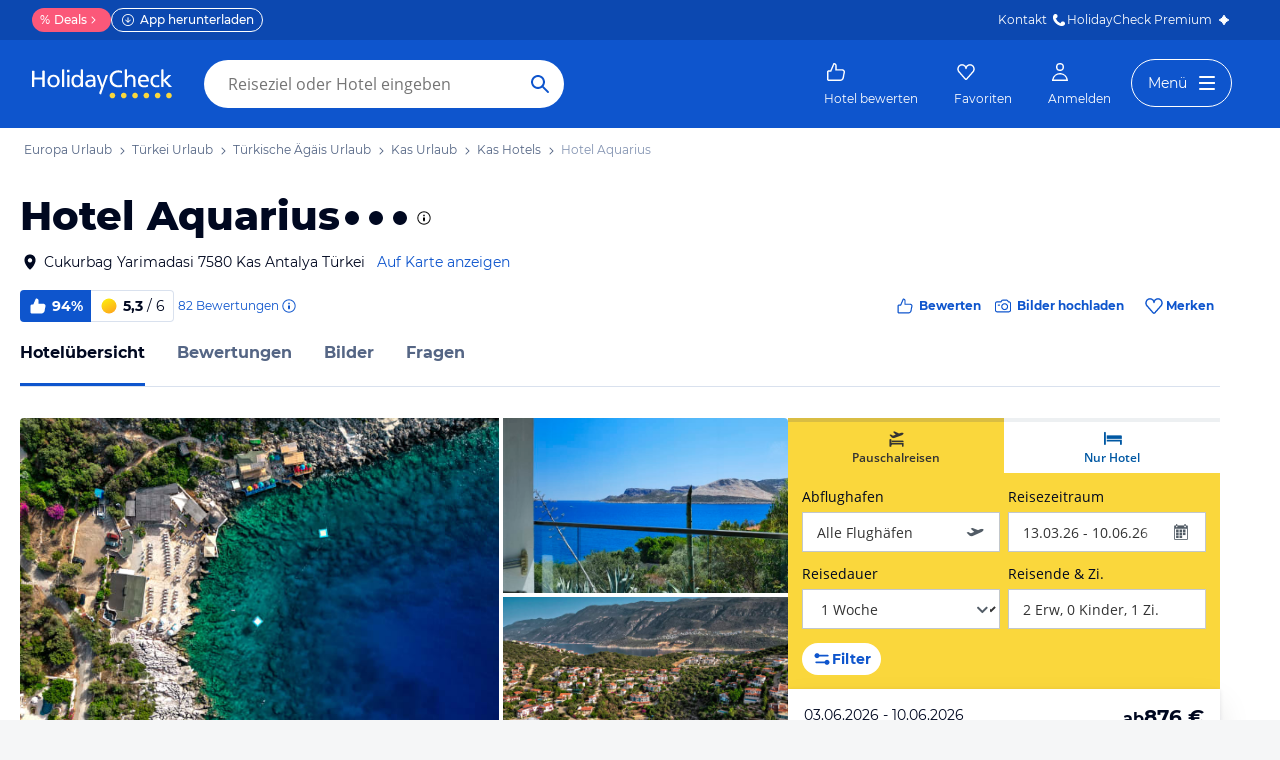

--- FILE ---
content_type: text/css
request_url: https://www.holidaycheck.de/assets/font/opensans.css
body_size: 123
content:
/* open-sans-300 - latin */
@font-face {
    font-family: 'Open Sans';
    font-style: normal;
    font-weight: 300;
    font-display: swap;
    src: local('Open Sans Light'), local('OpenSans-Light'),
    url('./open-sans-v15-latin-300.woff2') format('woff2'),
    url('./open-sans-v15-latin-300.woff') format('woff'),
    url('./open-sans-v15-latin-300.ttf') format('truetype'), /* Mobile */
    url('./open-sans-v15-latin-300.svg#OpenSans') format('svg'); /* Legacy iOS */
}
/* open-sans-regular - latin */
@font-face {
    font-family: 'Open Sans';
    font-style: normal;
    font-weight: 400;
    font-display: swap;
    src: local('Open Sans Regular'), local('OpenSans-Regular'),
    url('./open-sans-v15-latin-regular.woff2') format('woff2'),
    url('./open-sans-v15-latin-regular.woff') format('woff'),
    url('./open-sans-v15-latin-regular.ttf') format('truetype'), /* Mobile */
    url('./open-sans-v15-latin-regular.svg#OpenSans') format('svg'); /* Legacy iOS */
}
/* open-sans-italic - latin */
@font-face {
    font-family: 'Open Sans';
    font-style: italic;
    font-weight: 400;
    font-display: swap;
    src: local('Open Sans Italic'), local('OpenSans-Italic'),
    url('./open-sans-v15-latin-italic.woff2') format('woff2'),
    url('./open-sans-v15-latin-italic.woff') format('woff'),
    url('./open-sans-v15-latin-italic.ttf') format('truetype'), /* Mobile */
    url('./open-sans-v15-latin-italic.svg#OpenSans') format('svg'); /* Legacy iOS */
}
/* open-sans-600 - latin */
@font-face {
    font-family: 'Open Sans';
    font-style: normal;
    font-weight: 600;
    font-display: swap;
    src: local('Open Sans SemiBold'), local('OpenSans-SemiBold'),
    url('./open-sans-v15-latin-600.woff2') format('woff2'),
    url('./open-sans-v15-latin-600.woff') format('woff'),
    url('./open-sans-v15-latin-600.ttf') format('truetype'), /* Mobile */
    url('./open-sans-v15-latin-600.svg#OpenSans') format('svg'); /* Legacy iOS */
}
/* open-sans-600italic - latin */
@font-face {
    font-family: 'Open Sans';
    font-style: italic;
    font-weight: 600;
    font-display: swap;
    src: local('Open Sans SemiBold Italic'), local('OpenSans-SemiBoldItalic'),
    url('./open-sans-v15-latin-600italic.woff2') format('woff2'),
    url('./open-sans-v15-latin-600italic.woff') format('woff'),
    url('./open-sans-v15-latin-600italic.ttf') format('truetype'), /* Mobile */
    url('./open-sans-v15-latin-600italic.svg#OpenSans') format('svg'); /* Legacy iOS */
}
/* open-sans-700 - latin */
@font-face {
    font-family: 'Open Sans';
    font-style: normal;
    font-weight: 700;
    font-display: swap;
    src: local('Open Sans Bold'), local('OpenSans-Bold'),
    url('./open-sans-v15-latin-700.woff2') format('woff2'),
    url('./open-sans-v15-latin-700.woff') format('woff'),
    url('./open-sans-v15-latin-700.ttf') format('truetype'), /* Mobile */
    url('./open-sans-v15-latin-700.svg#OpenSans') format('svg'); /* Legacy iOS */
}
/* open-sans-800 - latin */
@font-face {
    font-family: 'Open Sans';
    font-style: normal;
    font-weight: 800;
    font-display: swap;
    src: local('Open Sans Extrabold'), local('OpenSans-Extrabold'),
    url('./open-sans-v15-latin-800.woff2') format('woff2'),
    url('./open-sans-v15-latin-800.woff') format('woff'),
    url('./open-sans-v15-latin-800.ttf') format('truetype'), /* Mobile */
    url('./open-sans-v15-latin-800.svg#OpenSans') format('svg'); /* Legacy iOS */
}


--- FILE ---
content_type: text/css
request_url: https://www.holidaycheck.de/assets/font/userflow.css
body_size: 226
content:
/* Montserrat and PT-Sans Bundle */

/* montserrat-regular - latin */
@font-face {
    font-family: 'Montserrat';
    font-style: normal;
    font-weight: 400;
    font-display: swap;
    src: local('Montserrat Regular'), local('Montserrat-Regular'),
        url('./montserrat-v12-latin-regular.woff2') format('woff2') /* Super Modern Browsers */,
        url('./montserrat-v12-latin-regular.woff') format('woff') /* Modern Browsers */,
        url('./montserrat-v12-latin-regular.ttf') format('truetype') /* Safari, Android, iOS */,
        url('./montserrat-v12-latin-regular.svg#Montserrat') format('svg') /* Legacy iOS */;
}
/* montserrat-500 - latin */
@font-face {
    font-family: 'Montserrat';
    font-style: normal;
    font-weight: 500;
    font-display: swap;
    src: local('Montserrat Medium'), local('Montserrat-Medium'),
        url('./montserrat-v12-latin-500.woff2') format('woff2') /* Super Modern Browsers */,
        url('./montserrat-v12-latin-500.woff') format('woff') /* Modern Browsers */,
        url('./montserrat-v12-latin-500.ttf') format('truetype') /* Safari, Android, iOS */,
        url('./montserrat-v12-latin-500.svg#Montserrat') format('svg') /* Legacy iOS */;
}
/* montserrat-700 - latin */
@font-face {
    font-family: 'Montserrat';
    font-style: normal;
    font-weight: 700;
    font-display: swap;
    src: local('Montserrat Bold'), local('Montserrat-Bold'),
        url('./montserrat-v12-latin-700.woff2') format('woff2') /* Super Modern Browsers */,
        url('./montserrat-v12-latin-700.woff') format('woff') /* Modern Browsers */,
        url('./montserrat-v12-latin-700.ttf') format('truetype') /* Safari, Android, iOS */,
        url('./montserrat-v12-latin-700.svg#Montserrat') format('svg') /* Legacy iOS */;
}
/* montserrat-800 - latin */
@font-face {
    font-family: 'Montserrat';
    font-style: normal;
    font-weight: 800;
    font-display: swap;
    src: local('Montserrat ExtraBold'), local('Montserrat-ExtraBold'),
        url('./montserrat-v12-latin-800.woff2') format('woff2') /* Super Modern Browsers */,
        url('./montserrat-v12-latin-800.woff') format('woff') /* Modern Browsers */,
        url('./montserrat-v12-latin-800.ttf') format('truetype') /* Safari, Android, iOS */,
        url('./montserrat-v12-latin-800.svg#Montserrat') format('svg') /* Legacy iOS */;
}

/* pt-sans-regular - latin */
@font-face {
    font-family: 'PT Sans';
    font-style: normal;
    font-weight: 400;
    font-display: swap;
    src: local('PT Sans'), local('PTSans-Regular'),
        url('./pt-sans-v10-latin-regular.woff2') format('woff2') /* Super Modern Browsers */,
        url('./pt-sans-v10-latin-regular.woff') format('woff') /* Modern Browsers */,
        url('./pt-sans-v10-latin-regular.ttf') format('truetype') /* Safari, Android, iOS */,
        url('./pt-sans-v10-latin-regular.svg#PTSans') format('svg') /* Legacy iOS */;
}
/* pt-sans-bold - latin */
@font-face {
    font-family: 'PT Sans';
    font-style: normal;
    font-weight: 700;
    font-display: swap;
    src: url('./pt-sans-v12-latin-700.eot'); /* IE9 Compat Modes */
    src: local('PT Sans Bold'), local('PTSans-Bold'),
    url('./pt-sans-v12-latin-700.eot?#iefix') format('embedded-opentype') /* IE6-IE8 */,
    url('./pt-sans-v12-latin-700.woff2') format('woff2') /* Super Modern Browsers */,
    url('./pt-sans-v12-latin-700.woff') format('woff') /* Modern Browsers */,
    url('./pt-sans-v12-latin-700.ttf') format('truetype') /* Safari, Android, iOS */,
    url('./pt-sans-v12-latin-700.svg#PTSans') format('svg') /* Legacy iOS */;
}


--- FILE ---
content_type: application/javascript
request_url: https://www.holidaycheck.de/public/assets/dist/9980.58a55c8028cccd16811d.js
body_size: 2890
content:
"use strict";(self.__LOADABLE_LOADED_CHUNKS__=self.__LOADABLE_LOADED_CHUNKS__||[]).push([[9980],{93568:(e,o,t)=>{t.d(o,{P:()=>i});var n=t(77958),r=t.n(n);function i(e,o){let{hotelId:t,hotelName:n,offerId:i,tourOperatorCode:s,travelkind:c,offerShareId:a}=e,{itemContext:l,itemPosition:d,recommendationType:g,subContext:p,subPosition:h,roomBundlePosition:u}=o,{forceLogin:A}=arguments.length>2&&void 0!==arguments[2]?arguments[2]:{};const f=new URLSearchParams({ctx:l||"na",hotelid:t,hotelname:r()(n),pos:d||"na",tourOperator:s,travelkind:c});p&&(f.append("subctx",p),f.append("subpos",h)),u&&f.append("bdlpos",u),a&&f.append("offerShareId",a),g&&f.append("recotype",g),f.sort();const m="/wbf/booking/".concat(i,"?").concat(f);return A?"/login?ref=".concat(encodeURIComponent(m)):m}t(28407)},90324:(e,o,t)=>{t.d(o,{A:()=>x});var n=t(17437),r=t(64980),i=t(23943),s=t(54090),c=t(96540),a=t(71201),l=t(28407),d=t(74367),g=t(44771),p=t(42687),h=t(93568),u=t(27936),A=t(81318),f=t(2445);function m(e,o){var t=Object.keys(e);if(Object.getOwnPropertySymbols){var n=Object.getOwnPropertySymbols(e);o&&(n=n.filter(function(o){return Object.getOwnPropertyDescriptor(e,o).enumerable})),t.push.apply(t,n)}return t}function b(e){for(var o=1;o<arguments.length;o++){var t=null!=arguments[o]?arguments[o]:{};o%2?m(Object(t),!0).forEach(function(o){(0,r.A)(e,o,t[o])}):Object.getOwnPropertyDescriptors?Object.defineProperties(e,Object.getOwnPropertyDescriptors(t)):m(Object(t)).forEach(function(o){Object.defineProperty(e,o,Object.getOwnPropertyDescriptor(t,o))})}return e}const y=(e,o)=>{let{offer:t,hotelId:r,hotelName:s,hasMemberRateButIsNotLoggedIn:c,trackingBag:a}=e,{trackLoginLessBookButtonClick:l}=o;if(!t)return null;const d=(0,h.P)({hotelId:r,hotelName:s,offerId:null==t?void 0:t.offerId,tourOperatorCode:null==t?void 0:t.tourOperatorCode,travelkind:null==t?void 0:t.travelkind},b(b({},a),{},{itemContext:"LoyaltyPersonalVoucherLightbox"}),{forceLogin:c});return(0,f.Y)("a",{css:(0,n.AH)({color:i.A.colors.blue,fontWeight:i.A.fontWeights.bold,fontSize:"".concat(i.A.fontSizes.xs,"px"),lineHeight:i.A.lineHeights.l,textAlign:"center",border:"none",padding:"".concat(i.A.space.s,"px ").concat(i.A.space["2xl"],"px"),alignItems:"center",justifyContent:"center",display:"flex",margin:"0 auto",":hover":{color:i.A.colors.blue20}},"",""),href:d,onClick:()=>{window.localStorage.setItem("".concat(u.S,"_").concat((0,A.$)()),"1"),l()},children:(0,f.Y)("span",{children:"Zur Buchung ohne Anmeldung"})})};var v={name:"z06qs",styles:"list-style:none;margin:0;padding:0"};const x=function(){let{cashbackAmount:e=350,cashbackCurrency:o="€",bookBefore:t,show:r=!1,offer:u=null,onHide:A=()=>{},hasMemberRateButIsNotLoggedIn:m,trigger:x="Offeritem Teaser"}=arguments.length>0&&void 0!==arguments[0]?arguments[0]:{};const D=(0,d.A)({eventCategory:"Loyalty",eventAction:"Benefits Lightbox Opened",eventLabel:u?"Triggered From ".concat(x,": ").concat(e):"Triggered From Deal Teaser"}),k=(0,d.A)({eventCategory:"Loyalty",eventAction:"Anmelden clicked",eventLabel:u?"Triggered From ".concat(x,": ").concat(e):"Triggered From Deal Teaser"}),H=(0,d.A)({eventCategory:"Loyalty",eventAction:"Lightbox closed",eventLabel:u?"Triggered From ".concat(x,": ").concat(e):"Triggered From Deal Teaser"}),S=(0,d.A)({eventCategory:"Loyalty",eventAction:"Loginless book button clicked",eventLabel:"Triggered from ".concat(x," Button")});let[L,w]=(0,c.useState)("");const{hotelId:C,name:F}=u?(0,g.Pj)(p.A).getHotelData():{},O=(0,l.bx)();return(0,c.useEffect)(()=>{if(u){const{offerId:e,travelkind:o,providerRawData:{tourOperatorCode:t}}=u;w("/login?ref=".concat(encodeURIComponent((0,h.P)({hotelId:C,hotelName:F,offerId:e,tourOperatorCode:t,travelkind:o},b(b({},O),{},{itemContext:"LoyaltyPersonalVoucherLightbox"})))))}else w("/login?ref=".concat(encodeURIComponent(window.location.pathname+window.location.search)))},[u]),(0,c.useEffect)(()=>{r&&D()},[r]),(0,f.FD)(a.A,{footer:!1,show:r,dialogClassName:"personal-vouchers-benefits-lightbox",onHide:()=>{H(),A()},customCSS:{fontFamily:"'Montserrat', 'Open Sans', sans-serif",".modal-header":{padding:0,position:"relative",".close":{position:"absolute",top:0,right:0,width:i.A.space["5xl"],height:i.A.space["5xl"],fontSize:i.A.fontSizes.xl,color:i.A.colors.black,zIndex:999}},".modal-body":{padding:0,paddingBottom:i.A.space.l}},children:[(0,f.Y)("div",{css:(0,n.AH)({padding:i.A.space.m,borderBottom:"1px solid ".concat(i.A.colors.gray90)},"",""),children:(0,f.Y)("h1",{css:(0,n.AH)({fontFamily:"'Montserrat', 'Open Sans', sans-serif",fontWeight:i.A.fontWeights.bold,fontSize:i.A.fontSizes.l,padding:0,margin:0},"",""),children:"Kostenlos Anmelden & sparen!"})}),(0,f.FD)("div",{css:(0,n.AH)({padding:"".concat(i.A.space.m,"px ").concat(i.A.space.m,"px 0 ").concat(i.A.space.m,"px")},"",""),children:[(0,f.Y)("p",{children:"Mit MeinHolidayCheck sicherst Du Dir exklusive Vorteile."}),(0,f.FD)("ul",{css:v,children:[(0,f.FD)("li",{css:(0,n.AH)({display:"flex",marginTop:i.A.space.l},"",""),children:[(0,f.Y)("img",{src:"/public/assets/img/loyalty/experiment/personalVouchers/cashback.svg",css:(0,n.AH)({marginRight:"".concat(i.A.space.s,"px")},"","")}),(0,f.FD)("div",{children:[(0,f.FD)("div",{css:(0,n.AH)({fontWeight:i.A.fontWeights.bold},"",""),children:[(0,f.FD)("span",{css:(0,n.AH)({color:i.A.colors.watermelon40},"",""),children:[u?"":"bis zu ",e,o," Cashback*"]})," ",u?"schon für diese Reise":"auf eine Reisebuchung"]}),t?"wenn diese vor dem ".concat(t," gebucht wird"):""]})]}),(0,f.FD)("li",{css:(0,n.AH)({display:"flex",marginTop:i.A.space.l},"",""),children:[(0,f.Y)("img",{src:"/public/assets/img/loyalty/experiment/personalVouchers/offers.svg",css:(0,n.AH)({marginRight:"".concat(i.A.space.s,"px")},"","")}),(0,f.FD)("div",{children:[(0,f.FD)("div",{css:(0,n.AH)({fontWeight:i.A.fontWeights.bold},"",""),children:[(0,f.Y)("span",{css:(0,n.AH)({color:i.A.colors.watermelon40},"",""),children:"Exklusive Rabatte"})," für ausgewählte Angebote"]}),"Bis zu 10% Sofortrabatt"]})]}),(0,f.FD)("li",{css:(0,n.AH)({display:"flex",marginTop:i.A.space.l},"",""),children:[(0,f.Y)("img",{src:"/public/assets/img/loyalty/experiment/personalVouchers/devices.svg",css:(0,n.AH)({marginRight:"".concat(i.A.space.s,"px")},"","")}),(0,f.FD)("div",{children:[(0,f.FD)("div",{css:(0,n.AH)({fontWeight:i.A.fontWeights.bold},"",""),children:[(0,f.Y)("span",{css:(0,n.AH)({color:i.A.colors.watermelon40},"",""),children:"Plane"})," Deine Reise und"," ",(0,f.Y)("span",{css:(0,n.AH)({color:i.A.colors.watermelon40},"",""),children:"bewerte"})," Hotels"]}),"Synchron auf allen Geräten"]})]})]}),(0,f.FD)("div",{css:(0,n.AH)({fontSize:i.A.fontSizes["2xs"],marginTop:0},"",""),children:[(0,f.Y)("div",{css:(0,n.AH)({fontWeight:i.A.fontWeights.bold,marginTop:i.A.space.l,color:i.A.colors.black,fontSize:i.A.fontSizes.xs},"",""),children:"Und das alles gibt es geschenkt"}),"Die Anmeldung und Nutzung von meinHolidaycheck ist für Dich völlig kostenlos."]})]}),(0,f.FD)("div",{css:(0,n.AH)({margin:i.A.space.l,marginBottom:0,textAlign:"center",paddingTop:i.A.space.l,borderTop:"1px solid ".concat(i.A.colors.gray90),display:"flex",flexDirection:"column"},"",""),children:[(0,f.FD)(l.Ay,{subContext:"premium-club-lightbox",children:[(0,f.FD)("a",{css:(0,n.AH)({background:i.A.colors.watermelon,color:i.A.colors.white,borderRadius:i.A.space["8xl"],fontWeight:i.A.fontWeights.bold,fontSize:"".concat(i.A.fontSizes.xs,"px"),lineHeight:i.A.lineHeights.l,textAlign:"center",border:"none",padding:"".concat(i.A.space.s,"px ").concat(i.A.space["2xl"],"px"),alignItems:"center",justifyContent:"center",display:"flex",margin:"0 auto",":hover":{color:i.A.colors.white}},"",""),href:L,onClick:()=>k(),children:[(0,f.FD)("span",{children:["Anmelden ",u?"und zur Buchung":""]}),(0,f.Y)(s.A,{})]}),y({offer:u,hotelId:C,hotelName:F,hasMemberRateButIsNotLoggedIn:m,trackingBag:O},{trackLoginLessBookButtonClick:S})]}),(0,f.FD)("p",{css:(0,n.AH)({fontSize:i.A.fontSizes["2xs"],color:i.A.colors.gray20,marginTop:i.A.space.l},"",""),children:["*Nur auf ausgewählte und gekennzeichnete Angebote bei Buchung vor dem ",t,". Die tatsächliche Höhe des Cashbacks richtet sich nach dem gebuchten Reisepreis."]})]})]})}},9980:(e,o,t)=>{t.d(o,{A:()=>m});var n=t(17437),r=t(96540),i=t(23943),s=t(80744),c=t(74367),a=t(23723),l=t(81318),d=t(90324),g=t(27936),p=t(44771),h=t(94139),u=t(55455),A=t(2445),f={name:"1cyfnwc",styles:"vertical-align:-1px"};const m=e=>{var o,t,m,b;let{shouldFetchPersonalVoucherStatus:y=!1}=e;const v=(0,l.$)(),[x,D]=(0,r.useState)(null),[k,H]=(0,r.useState)(!1),{isLoggedIn:S,isLoading:L}=(0,a.A)(),w=(0,p.C4)(h.Ay).getLoyaltyPersonalVoucherExperimentData(),C=null==w||null===(o=w.loginTest)||void 0===o?void 0:o.maxVoucherAmount,F=null==w||null===(t=w.loginTest)||void 0===t?void 0:t.group,O=null!=w&&null!==(m=w.loginTest)&&void 0!==m&&m.bookingDateUntil?(0,s.A)(new Date(null==w||null===(b=w.loginTest)||void 0===b?void 0:b.bookingDateUntil),"dd.MM.yyyy"):void 0,I=(0,p.z5)(u.$P),T=!S&&!L&&"variant"===x,B=(0,c.A)({eventCategory:"Loyalty",eventLabel:"Deal Teaser Side",eventAction:"Benefit Teaser shown"});(0,r.useEffect)(()=>{const e=localStorage.getItem("".concat(g.B,"_").concat(v));D(e||F),T&&B()},[x,S,L,w]),(0,r.useEffect)(()=>{y&&I(!1)},[y]);const z=(0,c.A)({eventCategory:"Loyalty",eventLabel:"Deal Teaser Side",eventAction:"Benefit Teaser clicked"});return T?(0,A.FD)(A.FK,{children:[(0,A.Y)(d.A,{show:k,cashbackAmount:C,bookBefore:O,onHide:()=>H(!1)}),(0,A.FD)("div",{css:(0,n.AH)({fontFamily:i.A.fonts.default,fontWeight:i.A.fontWeights.bold,fontSize:i.A.fontSizes.xs,lineHeight:i.A.lineHeights.s,color:i.A.colors.white,background:i.A.colors.accent,position:"fixed",right:0,bottom:"75%",padding:"".concat(i.A.space.s,"px ").concat(i.A.space.m,"px"),borderRadius:"".concat(i.A.space.xs,"px ").concat(i.A.space.xs,"px 0 0"),transform:"rotate(-90deg) translateY(-100%)",transformOrigin:"top right",cursor:"pointer",boxShadow:"0px 1px 4px 0px #00082066",zIndex:9999},"",""),onClick:()=>{z(),H(!0)},children:[(0,A.Y)("img",{src:"/public/assets/img/loyalty/experiment/personalVouchers/save.svg",css:(0,n.AH)({marginRight:"".concat(i.A.space.xs,"px"),transform:"rotate(90deg)",verticalAlign:"text-bottom"},"","")}),(0,A.Y)("span",{css:f,children:"Dein Vorteil"})]})]}):null}},27936:(e,o,t)=>{t.d(o,{B:()=>r,S:()=>n});const n="loyalty_ignored_primary_login",r="loyalty_login_experiment_group"}}]);

--- FILE ---
content_type: application/javascript
request_url: https://www.holidaycheck.de/public/assets/dist/8149.92a458ccc6f8e285a0a8.js
body_size: 2650
content:
(self.__LOADABLE_LOADED_CHUNKS__=self.__LOADABLE_LOADED_CHUNKS__||[]).push([[8149],{1495:(e,t,n)=>{"use strict";n.d(t,{A:()=>l});var r=n(96540),o=["title","titleId"];function i(){return i=Object.assign?Object.assign.bind():function(e){for(var t=1;t<arguments.length;t++){var n=arguments[t];for(var r in n)({}).hasOwnProperty.call(n,r)&&(e[r]=n[r])}return e},i.apply(null,arguments)}const l=function(e){var t=e.title,n=e.titleId,l=function(e,t){if(null==e)return{};var n,r,o=function(e,t){if(null==e)return{};var n={};for(var r in e)if({}.hasOwnProperty.call(e,r)){if(-1!==t.indexOf(r))continue;n[r]=e[r]}return n}(e,t);if(Object.getOwnPropertySymbols){var i=Object.getOwnPropertySymbols(e);for(r=0;r<i.length;r++)n=i[r],-1===t.indexOf(n)&&{}.propertyIsEnumerable.call(e,n)&&(o[n]=e[n])}return o}(e,o);return r.createElement("svg",i({width:24,height:24,viewBox:"0 0 24 24",fill:"currentcolor",xmlns:"http://www.w3.org/2000/svg",focusable:"false","aria-labelledby":n},l),t?r.createElement("title",{id:n},t):null,r.createElement("path",{fillRule:"evenodd",clipRule:"evenodd",d:"M18.7071 15.7071C19.0976 15.3166 19.0976 14.6834 18.7071 14.2929L12.7071 8.29289C12.3166 7.90237 11.6834 7.90237 11.2929 8.29289L5.29289 14.2929C4.90237 14.6834 4.90237 15.3166 5.29289 15.7071C5.68342 16.0976 6.31658 16.0976 6.70711 15.7071L12 10.4142L17.2929 15.7071C17.6834 16.0976 18.3166 16.0976 18.7071 15.7071Z",fill:"currentColor"}))}},24267:(e,t,n)=>{"use strict";n.d(t,{A:()=>l});var r=n(96540),o=["title","titleId"];function i(){return i=Object.assign?Object.assign.bind():function(e){for(var t=1;t<arguments.length;t++){var n=arguments[t];for(var r in n)({}).hasOwnProperty.call(n,r)&&(e[r]=n[r])}return e},i.apply(null,arguments)}const l=function(e){var t=e.title,n=e.titleId,l=function(e,t){if(null==e)return{};var n,r,o=function(e,t){if(null==e)return{};var n={};for(var r in e)if({}.hasOwnProperty.call(e,r)){if(-1!==t.indexOf(r))continue;n[r]=e[r]}return n}(e,t);if(Object.getOwnPropertySymbols){var i=Object.getOwnPropertySymbols(e);for(r=0;r<i.length;r++)n=i[r],-1===t.indexOf(n)&&{}.propertyIsEnumerable.call(e,n)&&(o[n]=e[n])}return o}(e,o);return r.createElement("svg",i({width:24,height:24,viewBox:"0 0 24 24",fill:"currentcolor",xmlns:"http://www.w3.org/2000/svg",focusable:"false","aria-labelledby":n},l),t?r.createElement("title",{id:n},t):null,r.createElement("path",{fillRule:"evenodd",clipRule:"evenodd",d:"M15.6911 14.2787C15.6573 14.2449 15.6217 14.214 15.5845 14.1861C16.4623 13.0176 16.9824 11.5651 16.9824 9.99119C16.9824 6.13006 13.8523 3 9.99119 3C6.13006 3 3 6.13006 3 9.99119C3 13.8523 6.13006 16.9824 9.99119 16.9824C11.5651 16.9824 13.0176 16.4623 14.1861 15.5845C14.214 15.6217 14.2449 15.6573 14.2787 15.6911L19.295 20.7075C19.6851 21.0975 20.3174 21.0975 20.7075 20.7075C21.0975 20.3174 21.0975 19.6851 20.7075 19.295L15.6911 14.2787ZM14.9849 9.99119C14.9849 12.7491 12.7491 14.9849 9.99119 14.9849C7.23324 14.9849 4.99748 12.7491 4.99748 9.99119C4.99748 7.23324 7.23324 4.99748 9.99119 4.99748C12.7491 4.99748 14.9849 7.23324 14.9849 9.99119Z",fill:"currentColor"}))}},82433:(e,t,n)=>{var r=n(18496),o=n(14213),i=n(39555),l=n(7068),c=r(function(e){return o(i(e),l(e))});e.exports=c},7068:(e,t,n)=>{var r=n(6762),o=n(19398),i=n(33512),l=r(function(e,t,n){return o(e,i(t),n)});e.exports=l},74277:(e,t,n)=>{"use strict";function r(e){return r="function"==typeof Symbol&&"symbol"==typeof Symbol.iterator?function(e){return typeof e}:function(e){return e&&"function"==typeof Symbol&&e.constructor===Symbol&&e!==Symbol.prototype?"symbol":typeof e},r(e)}Object.defineProperty(t,"__esModule",{value:!0}),t.Collapse=void 0;var o,i=(o=n(96540))&&o.__esModule?o:{default:o};function l(e,t){for(var n=0;n<t.length;n++){var r=t[n];r.enumerable=r.enumerable||!1,r.configurable=!0,"value"in r&&(r.writable=!0),Object.defineProperty(e,r.key,r)}}function c(e,t){return c=Object.setPrototypeOf||function(e,t){return e.__proto__=t,e},c(e,t)}function u(e){if(void 0===e)throw new ReferenceError("this hasn't been initialised - super() hasn't been called");return e}function a(e){return a=Object.setPrototypeOf?Object.getPrototypeOf:function(e){return e.__proto__||Object.getPrototypeOf(e)},a(e)}function s(e,t,n){return t in e?Object.defineProperty(e,t,{value:n,enumerable:!0,configurable:!0,writable:!0}):e[t]=n,e}var f=function(e){!function(e,t){if("function"!=typeof t&&null!==t)throw new TypeError("Super expression must either be null or a function");e.prototype=Object.create(t&&t.prototype,{constructor:{value:e,writable:!0,configurable:!0}}),t&&c(e,t)}(y,e);var t,n,o,f,p=(o=y,f=function(){if("undefined"==typeof Reflect||!Reflect.construct)return!1;if(Reflect.construct.sham)return!1;if("function"==typeof Proxy)return!0;try{return Boolean.prototype.valueOf.call(Reflect.construct(Boolean,[],function(){})),!0}catch(e){return!1}}(),function(){var e,t=a(o);if(f){var n=a(this).constructor;e=Reflect.construct(t,arguments,n)}else e=t.apply(this,arguments);return function(e,t){if(t&&("object"===r(t)||"function"==typeof t))return t;if(void 0!==t)throw new TypeError("Derived constructors may only return object or undefined");return u(e)}(this,e)});function y(e){var t;return function(e,t){if(!(e instanceof t))throw new TypeError("Cannot call a class as a function")}(this,y),s(u(t=p.call(this,e)),"timeout",void 0),s(u(t),"container",void 0),s(u(t),"content",void 0),s(u(t),"onResize",function(){if(clearTimeout(t.timeout),t.container&&t.content){var e=t.props,n=e.isOpened,r=e.checkTimeout,o=Math.floor(t.container.clientHeight),i=Math.floor(t.content.clientHeight),l=n&&Math.abs(i-o)<=1,c=!n&&Math.abs(o)<=1;l||c?t.onRest({isFullyOpened:l,isFullyClosed:c,isOpened:n,containerHeight:o,contentHeight:i}):(t.onWork({isFullyOpened:l,isFullyClosed:c,isOpened:n,containerHeight:o,contentHeight:i}),t.timeout=setTimeout(function(){return t.onResize()},r))}}),s(u(t),"onRest",function(e){var n=e.isFullyOpened,r=e.isFullyClosed,o=e.isOpened,i=e.containerHeight,l=e.contentHeight;if(t.container&&t.content){var c=o&&t.container.style.height==="".concat(l,"px"),u=!o&&"0px"===t.container.style.height;if(c||u){t.container.style.overflow=o?"initial":"hidden",t.container.style.height=o?"auto":"0px";var a=t.props.onRest;a&&a({isFullyOpened:n,isFullyClosed:r,isOpened:o,containerHeight:i,contentHeight:l})}}}),s(u(t),"onWork",function(e){var n=e.isFullyOpened,r=e.isFullyClosed,o=e.isOpened,i=e.containerHeight,l=e.contentHeight;if(t.container&&t.content){var c=o&&t.container.style.height==="".concat(l,"px"),u=!o&&"0px"===t.container.style.height;if(!c&&!u){t.container.style.overflow="hidden",t.container.style.height=o?"".concat(l,"px"):"0px";var a=t.props.onWork;a&&a({isFullyOpened:n,isFullyClosed:r,isOpened:o,containerHeight:i,contentHeight:l})}}}),s(u(t),"onRefContainer",function(e){t.container=e}),s(u(t),"onRefContent",function(e){t.content=e}),e.initialStyle?t.initialStyle=e.initialStyle:t.initialStyle=e.isOpened?{height:"auto",overflow:"initial"}:{height:"0px",overflow:"hidden"},t}return t=y,(n=[{key:"componentDidMount",value:function(){this.onResize()}},{key:"shouldComponentUpdate",value:function(e){var t=this.props,n=t.theme,r=t.isOpened;return t.children!==e.children||r!==e.isOpened||Object.keys(n).some(function(t){return n[t]!==e.theme[t]})}},{key:"getSnapshotBeforeUpdate",value:function(){if(!this.container||!this.content)return null;if("auto"===this.container.style.height){var e=this.content.clientHeight;this.container.style.height="".concat(e,"px")}return null}},{key:"componentDidUpdate",value:function(){this.onResize()}},{key:"componentWillUnmount",value:function(){clearTimeout(this.timeout)}},{key:"render",value:function(){var e=this.props,t=e.theme,n=e.children,r=e.isOpened;return i.default.createElement("div",{ref:this.onRefContainer,className:t.collapse,style:this.initialStyle,"aria-hidden":!r},i.default.createElement("div",{ref:this.onRefContent,className:t.content},n))}}])&&l(t.prototype,n),y}(i.default.Component);t.Collapse=f,s(f,"defaultProps",{theme:{collapse:"ReactCollapse--collapse",content:"ReactCollapse--content"},initialStyle:void 0,onRest:void 0,onWork:void 0,checkTimeout:50})},69096:(e,t,n)=>{"use strict";function r(e){return r="function"==typeof Symbol&&"symbol"==typeof Symbol.iterator?function(e){return typeof e}:function(e){return e&&"function"==typeof Symbol&&e.constructor===Symbol&&e!==Symbol.prototype?"symbol":typeof e},r(e)}Object.defineProperty(t,"__esModule",{value:!0}),t.UnmountClosed=void 0;var o,i=(o=n(96540))&&o.__esModule?o:{default:o},l=n(74277),c=["isOpened"],u=["isOpened"];function a(){return a=Object.assign||function(e){for(var t=1;t<arguments.length;t++){var n=arguments[t];for(var r in n)Object.prototype.hasOwnProperty.call(n,r)&&(e[r]=n[r])}return e},a.apply(this,arguments)}function s(e,t){var n=Object.keys(e);if(Object.getOwnPropertySymbols){var r=Object.getOwnPropertySymbols(e);t&&(r=r.filter(function(t){return Object.getOwnPropertyDescriptor(e,t).enumerable})),n.push.apply(n,r)}return n}function f(e){for(var t=1;t<arguments.length;t++){var n=null!=arguments[t]?arguments[t]:{};t%2?s(Object(n),!0).forEach(function(t){O(e,t,n[t])}):Object.getOwnPropertyDescriptors?Object.defineProperties(e,Object.getOwnPropertyDescriptors(n)):s(Object(n)).forEach(function(t){Object.defineProperty(e,t,Object.getOwnPropertyDescriptor(n,t))})}return e}function p(e,t){if(null==e)return{};var n,r,o=function(e,t){if(null==e)return{};var n,r,o={},i=Object.keys(e);for(r=0;r<i.length;r++)n=i[r],t.indexOf(n)>=0||(o[n]=e[n]);return o}(e,t);if(Object.getOwnPropertySymbols){var i=Object.getOwnPropertySymbols(e);for(r=0;r<i.length;r++)n=i[r],t.indexOf(n)>=0||Object.prototype.propertyIsEnumerable.call(e,n)&&(o[n]=e[n])}return o}function y(e,t){for(var n=0;n<t.length;n++){var r=t[n];r.enumerable=r.enumerable||!1,r.configurable=!0,"value"in r&&(r.writable=!0),Object.defineProperty(e,r.key,r)}}function d(e,t){return d=Object.setPrototypeOf||function(e,t){return e.__proto__=t,e},d(e,t)}function h(e){if(void 0===e)throw new ReferenceError("this hasn't been initialised - super() hasn't been called");return e}function v(e){return v=Object.setPrototypeOf?Object.getPrototypeOf:function(e){return e.__proto__||Object.getPrototypeOf(e)},v(e)}function O(e,t,n){return t in e?Object.defineProperty(e,t,{value:n,enumerable:!0,configurable:!0,writable:!0}):e[t]=n,e}var b=function(e){!function(e,t){if("function"!=typeof t&&null!==t)throw new TypeError("Super expression must either be null or a function");e.prototype=Object.create(t&&t.prototype,{constructor:{value:e,writable:!0,configurable:!0}}),t&&d(e,t)}(g,e);var t,n,o,s,b=(o=g,s=function(){if("undefined"==typeof Reflect||!Reflect.construct)return!1;if(Reflect.construct.sham)return!1;if("function"==typeof Proxy)return!0;try{return Boolean.prototype.valueOf.call(Reflect.construct(Boolean,[],function(){})),!0}catch(e){return!1}}(),function(){var e,t=v(o);if(s){var n=v(this).constructor;e=Reflect.construct(t,arguments,n)}else e=t.apply(this,arguments);return function(e,t){if(t&&("object"===r(t)||"function"==typeof t))return t;if(void 0!==t)throw new TypeError("Derived constructors may only return object or undefined");return h(e)}(this,e)});function g(e){var t;return function(e,t){if(!(e instanceof t))throw new TypeError("Cannot call a class as a function")}(this,g),O(h(t=b.call(this,e)),"onWork",function(e){var n=e.isOpened,r=p(e,c);t.setState({isResting:!1,isOpened:n});var o=t.props.onWork;o&&o(f({isOpened:n},r))}),O(h(t),"onRest",function(e){var n=e.isOpened,r=p(e,u);t.setState({isResting:!0,isOpened:n,isInitialRender:!1});var o=t.props.onRest;o&&o(f({isOpened:n},r))}),O(h(t),"getInitialStyle",function(){var e=t.state,n=e.isOpened;return e.isInitialRender&&n?{height:"auto",overflow:"initial"}:{height:"0px",overflow:"hidden"}}),t.state={isResting:!0,isOpened:e.isOpened,isInitialRender:!0},t}return t=g,(n=[{key:"componentDidUpdate",value:function(e){var t=this.props.isOpened;e.isOpened!==t&&this.setState({isResting:!1,isOpened:t,isInitialRender:!1})}},{key:"render",value:function(){var e=this.state,t=e.isResting,n=e.isOpened;return t&&!n?null:i.default.createElement(l.Collapse,a({},this.props,{initialStyle:this.getInitialStyle(),onWork:this.onWork,onRest:this.onRest}))}}])&&y(t.prototype,n),g}(i.default.PureComponent);t.UnmountClosed=b,O(b,"defaultProps",{onWork:void 0,onRest:void 0})},70844:(e,t,n)=>{"use strict";var r=n(74277).Collapse,o=n(69096).UnmountClosed;e.exports=o,o.Collapse=r,o.UnmountClosed=o},20454:(e,t,n)=>{"use strict";function r(e){if(null==e)throw new TypeError("Cannot destructure "+e)}n.d(t,{A:()=>r})}}]);

--- FILE ---
content_type: application/javascript
request_url: https://www.holidaycheck.de/public/assets/dist/6286.c869bda1101a72186b66.js
body_size: 5687
content:
"use strict";(self.__LOADABLE_LOADED_CHUNKS__=self.__LOADABLE_LOADED_CHUNKS__||[]).push([[6286],{84015:(e,t,l)=>{l.d(t,{A:()=>i});var r=l(96540),n=["title","titleId"];function a(){return a=Object.assign?Object.assign.bind():function(e){for(var t=1;t<arguments.length;t++){var l=arguments[t];for(var r in l)({}).hasOwnProperty.call(l,r)&&(e[r]=l[r])}return e},a.apply(null,arguments)}const i=function(e){var t=e.title,l=e.titleId,i=function(e,t){if(null==e)return{};var l,r,n=function(e,t){if(null==e)return{};var l={};for(var r in e)if({}.hasOwnProperty.call(e,r)){if(-1!==t.indexOf(r))continue;l[r]=e[r]}return l}(e,t);if(Object.getOwnPropertySymbols){var a=Object.getOwnPropertySymbols(e);for(r=0;r<a.length;r++)l=a[r],-1===t.indexOf(l)&&{}.propertyIsEnumerable.call(e,l)&&(n[l]=e[l])}return n}(e,n);return r.createElement("svg",a({width:24,height:24,viewBox:"0 0 24 24",fill:"currentcolor",xmlns:"http://www.w3.org/2000/svg",focusable:"false","aria-labelledby":l},i),t?r.createElement("title",{id:l},t):null,r.createElement("path",{d:"M6.30029 9.00002C6.30029 8.61342 6.61369 8.30002 7.00029 8.30002H17.0003C17.3869 8.30002 17.7003 8.61342 17.7003 9.00002C17.7003 9.38662 17.3869 9.70002 17.0003 9.70002H7.00029C6.61369 9.70002 6.30029 9.38662 6.30029 9.00002Z",fill:"currentColor"}),r.createElement("path",{d:"M7.00029 12.3C6.61369 12.3 6.30029 12.6134 6.30029 13C6.30029 13.3866 6.61369 13.7 7.00029 13.7H13.0003C13.3869 13.7 13.7003 13.3866 13.7003 13C13.7003 12.6134 13.3869 12.3 13.0003 12.3H7.00029Z",fill:"currentColor"}),r.createElement("path",{fillRule:"evenodd",clipRule:"evenodd",d:"M2.30029 6.00002C2.30029 4.50885 3.50912 3.30002 5.00029 3.30002H19.0003C20.4915 3.30002 21.7003 4.50885 21.7003 6.00002V16C21.7003 17.4912 20.4915 18.7 19.0003 18.7H15.5237L13.3211 21.4181C12.6407 22.2577 11.3599 22.2577 10.6795 21.4181L8.4769 18.7H5.00029C3.50912 18.7 2.30029 17.4912 2.30029 16V6.00002ZM5.00029 4.70002C4.28232 4.70002 3.70029 5.28205 3.70029 6.00002V16C3.70029 16.718 4.28232 17.3 5.00029 17.3H8.81064C9.02175 17.3 9.22158 17.3953 9.35449 17.5593L11.7672 20.5367C11.8873 20.6849 12.1133 20.6849 12.2334 20.5367L14.6461 17.5593C14.779 17.3953 14.9788 17.3 15.1899 17.3H19.0003C19.7183 17.3 20.3003 16.718 20.3003 16V6.00002C20.3003 5.28205 19.7183 4.70002 19.0003 4.70002H5.00029Z",fill:"currentColor"}))}},90715:(e,t,l)=>{l.d(t,{A:()=>i});var r=l(96540),n=["title","titleId"];function a(){return a=Object.assign?Object.assign.bind():function(e){for(var t=1;t<arguments.length;t++){var l=arguments[t];for(var r in l)({}).hasOwnProperty.call(l,r)&&(e[r]=l[r])}return e},a.apply(null,arguments)}const i=function(e){var t=e.title,l=e.titleId,i=function(e,t){if(null==e)return{};var l,r,n=function(e,t){if(null==e)return{};var l={};for(var r in e)if({}.hasOwnProperty.call(e,r)){if(-1!==t.indexOf(r))continue;l[r]=e[r]}return l}(e,t);if(Object.getOwnPropertySymbols){var a=Object.getOwnPropertySymbols(e);for(r=0;r<a.length;r++)l=a[r],-1===t.indexOf(l)&&{}.propertyIsEnumerable.call(e,l)&&(n[l]=e[l])}return n}(e,n);return r.createElement("svg",a({width:24,height:24,viewBox:"0 0 24 24",fill:"currentcolor",xmlns:"http://www.w3.org/2000/svg",focusable:"false","aria-labelledby":l},i),t?r.createElement("title",{id:l},t):null,r.createElement("path",{fillRule:"evenodd",clipRule:"evenodd",d:"M6.6 8.88v8.652c.002.495.199.97.548 1.32.35.35.822.546 1.315.548h5.539a1.867 1.867 0 0 0 1.315-.549c.35-.35.546-.824.548-1.32V8.88H6.6Zm-.935-.934a.907.907 0 0 1 .643-.267h9.85a.908.908 0 0 1 .907.909V17.534a3.078 3.078 0 0 1-.899 2.165 3.067 3.067 0 0 1-2.162.901H8.46a3.067 3.067 0 0 1-2.161-.901 3.078 3.078 0 0 1-.9-2.165V8.588c0-.241.096-.472.266-.642Z",fill:"currentColor"}),r.createElement("path",{fillRule:"evenodd",clipRule:"evenodd",d:"M15.865 9.535a.6.6 0 0 1 .6-.6 4.368 4.368 0 0 1 0 8.735.6.6 0 1 1 0-1.2 3.167 3.167 0 1 0 0-6.335.6.6 0 0 1-.6-.6ZM12.046 2.607a.6.6 0 0 1 .847-.06l.011.01c.1.086.235.203.35.333.121.137.26.331.318.584.132.574-.201 1.066-.68 1.48-.184.16-.257.265-.283.316.007.01.019.026.036.046.057.064.133.13.248.23a.6.6 0 1 1-.786.908l-.011-.01c-.1-.087-.235-.204-.35-.334a1.345 1.345 0 0 1-.318-.584c-.132-.574.201-1.066.68-1.48.184-.16.257-.265.283-.316a.515.515 0 0 0-.036-.046 2.688 2.688 0 0 0-.248-.23.6.6 0 0 1-.06-.847ZM9.046 2.607a.6.6 0 0 1 .847-.06l.011.01c.1.086.235.203.35.333.121.137.26.331.318.584.132.574-.201 1.066-.68 1.48-.184.16-.257.265-.283.316.007.01.019.026.036.046a2.7 2.7 0 0 0 .248.23.6.6 0 1 1-.797.898c-.1-.087-.235-.204-.35-.334a1.346 1.346 0 0 1-.318-.584c-.132-.574.201-1.066.68-1.48.184-.16.257-.265.283-.316a.514.514 0 0 0-.036-.046 2.699 2.699 0 0 0-.248-.23.6.6 0 0 1-.06-.847Z",fill:"currentColor"}))}},19776:(e,t,l)=>{l.d(t,{A:()=>i});var r=l(96540),n=["title","titleId"];function a(){return a=Object.assign?Object.assign.bind():function(e){for(var t=1;t<arguments.length;t++){var l=arguments[t];for(var r in l)({}).hasOwnProperty.call(l,r)&&(e[r]=l[r])}return e},a.apply(null,arguments)}const i=function(e){var t=e.title,l=e.titleId,i=function(e,t){if(null==e)return{};var l,r,n=function(e,t){if(null==e)return{};var l={};for(var r in e)if({}.hasOwnProperty.call(e,r)){if(-1!==t.indexOf(r))continue;l[r]=e[r]}return l}(e,t);if(Object.getOwnPropertySymbols){var a=Object.getOwnPropertySymbols(e);for(r=0;r<a.length;r++)l=a[r],-1===t.indexOf(l)&&{}.propertyIsEnumerable.call(e,l)&&(n[l]=e[l])}return n}(e,n);return r.createElement("svg",a({width:24,height:24,viewBox:"0 0 24 24",fill:"currentcolor",xmlns:"http://www.w3.org/2000/svg",focusable:"false","aria-labelledby":l},i),t?r.createElement("title",{id:l},t):null,r.createElement("path",{fillRule:"evenodd",clipRule:"evenodd",d:"M12.065 20.5a8.5 8.5 0 1 0-.13-17 8.5 8.5 0 0 0 .13 17Zm-7.131-9.197h2.388a.7.7 0 1 1 0 1.4H4.934a7.102 7.102 0 0 0 6.369 6.363v-2.383a.7.7 0 1 1 1.4 0v2.383a7.102 7.102 0 0 0 6.363-6.363h-2.383a.7.7 0 1 1 0-1.4h2.383a7.102 7.102 0 0 0-6.363-6.369v2.388a.7.7 0 1 1-1.4 0V4.934a7.102 7.102 0 0 0-6.37 6.369Z",fill:"currentColor"}))}},20795:(e,t,l)=>{l.d(t,{A:()=>i});var r=l(96540),n=["title","titleId"];function a(){return a=Object.assign?Object.assign.bind():function(e){for(var t=1;t<arguments.length;t++){var l=arguments[t];for(var r in l)({}).hasOwnProperty.call(l,r)&&(e[r]=l[r])}return e},a.apply(null,arguments)}const i=function(e){var t=e.title,l=e.titleId,i=function(e,t){if(null==e)return{};var l,r,n=function(e,t){if(null==e)return{};var l={};for(var r in e)if({}.hasOwnProperty.call(e,r)){if(-1!==t.indexOf(r))continue;l[r]=e[r]}return l}(e,t);if(Object.getOwnPropertySymbols){var a=Object.getOwnPropertySymbols(e);for(r=0;r<a.length;r++)l=a[r],-1===t.indexOf(l)&&{}.propertyIsEnumerable.call(e,l)&&(n[l]=e[l])}return n}(e,n);return r.createElement("svg",a({width:24,height:24,viewBox:"0 0 24 24",fill:"currentcolor",xmlns:"http://www.w3.org/2000/svg",focusable:"false","aria-labelledby":l},i),t?r.createElement("title",{id:l},t):null,r.createElement("path",{d:"M19.648 4.734A.7.7 0 0 0 19 4.3h-7a.7.7 0 1 0 0 1.4h5.31l-7.101 7.101a.7.7 0 0 0 .99.99l7.1-7.101V12a.7.7 0 1 0 1.4 0V4.985a.695.695 0 0 0-.052-.251Z",fill:"currentColor"}),r.createElement("path",{fillRule:"evenodd",clipRule:"evenodd",d:"M4.3 7.83c0-.845.685-1.53 1.53-1.53h2.488a.7.7 0 1 1 0 1.4H5.83a.13.13 0 0 0-.13.13v10.34c0 .072.06.13.13.13H16.17a.13.13 0 0 0 .13-.13v-2.489a.7.7 0 1 1 1.4 0v2.49a1.53 1.53 0 0 1-1.53 1.529H5.83a1.53 1.53 0 0 1-1.53-1.53V7.83Z",fill:"currentColor"}))}},92211:(e,t,l)=>{l.d(t,{A:()=>i});var r=l(96540),n=["title","titleId"];function a(){return a=Object.assign?Object.assign.bind():function(e){for(var t=1;t<arguments.length;t++){var l=arguments[t];for(var r in l)({}).hasOwnProperty.call(l,r)&&(e[r]=l[r])}return e},a.apply(null,arguments)}const i=function(e){var t=e.title,l=e.titleId,i=function(e,t){if(null==e)return{};var l,r,n=function(e,t){if(null==e)return{};var l={};for(var r in e)if({}.hasOwnProperty.call(e,r)){if(-1!==t.indexOf(r))continue;l[r]=e[r]}return l}(e,t);if(Object.getOwnPropertySymbols){var a=Object.getOwnPropertySymbols(e);for(r=0;r<a.length;r++)l=a[r],-1===t.indexOf(l)&&{}.propertyIsEnumerable.call(e,l)&&(n[l]=e[l])}return n}(e,n);return r.createElement("svg",a({width:24,height:24,viewBox:"0 0 24 24",fill:"currentcolor",xmlns:"http://www.w3.org/2000/svg",focusable:"false","aria-labelledby":l},i),t?r.createElement("title",{id:l},t):null,r.createElement("path",{fillRule:"evenodd",clipRule:"evenodd",d:"M6.4 4.7a.7.7 0 1 0-1.4 0v15.084a.7.7 0 1 0 1.4 0v-3.737h11.61a1.7 1.7 0 0 0 1.7-1.7V7.474a1.7 1.7 0 0 0-1.7-1.7H6.4V4.7Zm0 2.474v7.473h11.61a.3.3 0 0 0 .3-.3V7.474a.3.3 0 0 0-.3-.3H6.4Z",fill:"currentColor"}))}},75976:(e,t,l)=>{l.d(t,{A:()=>i});var r=l(96540),n=["title","titleId"];function a(){return a=Object.assign?Object.assign.bind():function(e){for(var t=1;t<arguments.length;t++){var l=arguments[t];for(var r in l)({}).hasOwnProperty.call(l,r)&&(e[r]=l[r])}return e},a.apply(null,arguments)}const i=function(e){var t=e.title,l=e.titleId,i=function(e,t){if(null==e)return{};var l,r,n=function(e,t){if(null==e)return{};var l={};for(var r in e)if({}.hasOwnProperty.call(e,r)){if(-1!==t.indexOf(r))continue;l[r]=e[r]}return l}(e,t);if(Object.getOwnPropertySymbols){var a=Object.getOwnPropertySymbols(e);for(r=0;r<a.length;r++)l=a[r],-1===t.indexOf(l)&&{}.propertyIsEnumerable.call(e,l)&&(n[l]=e[l])}return n}(e,n);return r.createElement("svg",a({width:24,height:24,viewBox:"0 0 24 24",fill:"currentcolor",xmlns:"http://www.w3.org/2000/svg",focusable:"false","aria-labelledby":l},i),t?r.createElement("title",{id:l},t):null,r.createElement("path",{fillRule:"evenodd",clipRule:"evenodd",d:"M6.4 6.4V9.6H9.6V6.4H6.4ZM6 5C5.44772 5 5 5.44772 5 6V10C5 10.5523 5.44772 11 6 11H10C10.5523 11 11 10.5523 11 10V6C11 5.44772 10.5523 5 10 5H6Z",fill:"currentColor"}),r.createElement("path",{fillRule:"evenodd",clipRule:"evenodd",d:"M6.4 14.4V17.6H9.6V14.4H6.4ZM6 13C5.44772 13 5 13.4477 5 14V18C5 18.5523 5.44772 19 6 19H10C10.5523 19 11 18.5523 11 18V14C11 13.4477 10.5523 13 10 13H6Z",fill:"currentColor"}),r.createElement("path",{fillRule:"evenodd",clipRule:"evenodd",d:"M14.4 6.4V9.6H17.6V6.4H14.4ZM14 5C13.4477 5 13 5.44772 13 6V10C13 10.5523 13.4477 11 14 11H18C18.5523 11 19 10.5523 19 10V6C19 5.44772 18.5523 5 18 5H14Z",fill:"currentColor"}),r.createElement("path",{fillRule:"evenodd",clipRule:"evenodd",d:"M14.4 14.4V17.6H17.6V14.4H14.4ZM14 13C13.4477 13 13 13.4477 13 14V18C13 18.5523 13.4477 19 14 19H18C18.5523 19 19 18.5523 19 18V14C19 13.4477 18.5523 13 18 13H14Z",fill:"currentColor"}))}},20520:(e,t,l)=>{l.d(t,{A:()=>i});var r=l(96540),n=["title","titleId"];function a(){return a=Object.assign?Object.assign.bind():function(e){for(var t=1;t<arguments.length;t++){var l=arguments[t];for(var r in l)({}).hasOwnProperty.call(l,r)&&(e[r]=l[r])}return e},a.apply(null,arguments)}const i=function(e){var t=e.title,l=e.titleId,i=function(e,t){if(null==e)return{};var l,r,n=function(e,t){if(null==e)return{};var l={};for(var r in e)if({}.hasOwnProperty.call(e,r)){if(-1!==t.indexOf(r))continue;l[r]=e[r]}return l}(e,t);if(Object.getOwnPropertySymbols){var a=Object.getOwnPropertySymbols(e);for(r=0;r<a.length;r++)l=a[r],-1===t.indexOf(l)&&{}.propertyIsEnumerable.call(e,l)&&(n[l]=e[l])}return n}(e,n);return r.createElement("svg",a({width:24,height:24,viewBox:"0 0 24 24",fill:"currentcolor",xmlns:"http://www.w3.org/2000/svg",focusable:"false","aria-labelledby":l},i),t?r.createElement("title",{id:l},t):null,r.createElement("path",{d:"M13.465 4.778a.7.7 0 1 1 1.284-.556l1.393 3.214a.7.7 0 1 1-1.284.557l-1.393-3.215ZM16.369 12.812a.7.7 0 1 1 1.286-.552l2.988 6.964a.7.7 0 0 1-1.286.552l-2.988-6.964ZM7.264 11.892a.7.7 0 0 1 .368.92l-2.989 6.964a.7.7 0 0 1-1.286-.552l2.988-6.964a.7.7 0 0 1 .92-.368ZM10.535 4.778a.7.7 0 1 0-1.284-.556L7.858 7.436a.7.7 0 0 0 1.284.557l1.393-3.215ZM12 16.993a.7.7 0 0 1 .7.7V19.3a.7.7 0 1 1-1.4 0v-1.607a.7.7 0 0 1 .7-.7ZM12.7 12.738a.7.7 0 1 0-1.4 0v1.393a.7.7 0 1 0 1.4 0v-1.393ZM12 5.61a.7.7 0 0 1 .7.7V7.38a.7.7 0 1 1-1.4 0V6.31a.7.7 0 0 1 .7-.7Z",fill:"currentColor"}),r.createElement("path",{d:"M20.446 9.371H3.554l-1.188 2.547a.7.7 0 0 0 1.268.592l.812-1.739h15.108l.812 1.74a.7.7 0 0 0 1.268-.593l-1.188-2.547Z",fill:"currentColor"}))}},98155:(e,t,l)=>{l.d(t,{A:()=>i});var r=l(96540),n=["title","titleId"];function a(){return a=Object.assign?Object.assign.bind():function(e){for(var t=1;t<arguments.length;t++){var l=arguments[t];for(var r in l)({}).hasOwnProperty.call(l,r)&&(e[r]=l[r])}return e},a.apply(null,arguments)}const i=function(e){var t=e.title,l=e.titleId,i=function(e,t){if(null==e)return{};var l,r,n=function(e,t){if(null==e)return{};var l={};for(var r in e)if({}.hasOwnProperty.call(e,r)){if(-1!==t.indexOf(r))continue;l[r]=e[r]}return l}(e,t);if(Object.getOwnPropertySymbols){var a=Object.getOwnPropertySymbols(e);for(r=0;r<a.length;r++)l=a[r],-1===t.indexOf(l)&&{}.propertyIsEnumerable.call(e,l)&&(n[l]=e[l])}return n}(e,n);return r.createElement("svg",a({width:24,height:24,viewBox:"0 0 24 24",fill:"currentcolor",xmlns:"http://www.w3.org/2000/svg",focusable:"false","aria-labelledby":l},i),t?r.createElement("title",{id:l},t):null,r.createElement("path",{fillRule:"evenodd",clipRule:"evenodd",d:"M12 21C7.02944 21 3 16.9706 3 12C3 7.02944 7.02944 3 12 3C16.9706 3 21 7.02944 21 12C21 16.9706 16.9706 21 12 21ZM12 9.29456C12.8284 9.29456 13.5 8.62298 13.5 7.79456C13.5 6.96613 12.8284 6.29456 12 6.29456C11.1716 6.29456 10.5 6.96613 10.5 7.79456C10.5 8.62298 11.1716 9.29456 12 9.29456ZM10.5 16.2054V12.2054C10.5 11.377 11.1716 10.7054 12 10.7054C12.8284 10.7054 13.5 11.377 13.5 12.2054V16.2054C13.5 17.0339 12.8284 17.7054 12 17.7054C11.1716 17.7054 10.5 17.0339 10.5 16.2054Z",fill:"currentColor"}))}},14003:(e,t,l)=>{l.d(t,{A:()=>i});var r=l(96540),n=["title","titleId"];function a(){return a=Object.assign?Object.assign.bind():function(e){for(var t=1;t<arguments.length;t++){var l=arguments[t];for(var r in l)({}).hasOwnProperty.call(l,r)&&(e[r]=l[r])}return e},a.apply(null,arguments)}const i=function(e){var t=e.title,l=e.titleId,i=function(e,t){if(null==e)return{};var l,r,n=function(e,t){if(null==e)return{};var l={};for(var r in e)if({}.hasOwnProperty.call(e,r)){if(-1!==t.indexOf(r))continue;l[r]=e[r]}return l}(e,t);if(Object.getOwnPropertySymbols){var a=Object.getOwnPropertySymbols(e);for(r=0;r<a.length;r++)l=a[r],-1===t.indexOf(l)&&{}.propertyIsEnumerable.call(e,l)&&(n[l]=e[l])}return n}(e,n);return r.createElement("svg",a({width:28,height:28,viewBox:"0 0 24 24",fill:"currentcolor",xmlns:"http://www.w3.org/2000/svg",focusable:"false","aria-labelledby":l},i),t?r.createElement("title",{id:l},t):null,r.createElement("path",{d:"M12 4.622c2.403 0 2.688.009 3.637.052.877.04 1.354.187 1.671.31.392.144.746.374 1.036.673.3.291.53.645.674 1.036.123.318.27.794.31 1.672.043.949.052 1.233.052 3.637 0 2.403-.01 2.687-.053 3.636-.04.878-.186 1.354-.31 1.672a2.983 2.983 0 0 1-1.707 1.708c-.318.123-.794.27-1.672.31-.949.043-1.233.052-3.637.052-2.403 0-2.688-.01-3.636-.052-.878-.04-1.354-.187-1.672-.31a2.786 2.786 0 0 1-1.036-.674c-.299-.29-.529-.644-.673-1.036-.123-.317-.27-.793-.31-1.671-.043-.95-.052-1.234-.052-3.637s.009-2.687.052-3.637c.04-.877.187-1.354.31-1.67.144-.392.374-.746.673-1.037.29-.3.645-.53 1.036-.673.318-.124.794-.27 1.672-.31C9.314 4.63 9.598 4.62 12 4.62L12 4.622Zm.001-1.623c-2.444 0-2.75.01-3.71.054s-1.614.197-2.186.42c-.6.226-1.145.58-1.595 1.038-.457.45-.812.994-1.038 1.594-.222.572-.374 1.227-.418 2.185C3.011 9.248 3 9.556 3 12s.01 2.751.054 3.711.196 1.612.418 2.184c.227.6.58 1.144 1.038 1.594.45.458.994.812 1.595 1.038.572.223 1.227.375 2.185.419.958.043 1.266.054 3.71.054 2.445 0 2.752-.01 3.711-.054.96-.044 1.612-.196 2.184-.419a4.598 4.598 0 0 0 2.632-2.632c.223-.572.375-1.227.419-2.185.043-.958.054-1.266.054-3.71 0-2.445-.01-2.751-.054-3.711s-.196-1.612-.419-2.184a4.414 4.414 0 0 0-1.038-1.594 4.418 4.418 0 0 0-1.594-1.039c-.572-.222-1.227-.374-2.185-.418C14.752 3.011 14.444 3 12 3L12.001 3Z",fill:"currentColor"}),r.createElement("path",{d:"M12 7.379a4.621 4.621 0 1 0 0 9.242 4.621 4.621 0 0 0 0-9.242ZM12 15A3 3 0 1 1 12 9 3 3 0 0 1 12 15ZM16.804 8.276a1.08 1.08 0 1 0 0-2.16 1.08 1.08 0 0 0 0 2.16Z",fill:"currentColor"}))}},89248:(e,t,l)=>{l.d(t,{A:()=>i});var r=l(96540),n=["title","titleId"];function a(){return a=Object.assign?Object.assign.bind():function(e){for(var t=1;t<arguments.length;t++){var l=arguments[t];for(var r in l)({}).hasOwnProperty.call(l,r)&&(e[r]=l[r])}return e},a.apply(null,arguments)}const i=function(e){var t=e.title,l=e.titleId,i=function(e,t){if(null==e)return{};var l,r,n=function(e,t){if(null==e)return{};var l={};for(var r in e)if({}.hasOwnProperty.call(e,r)){if(-1!==t.indexOf(r))continue;l[r]=e[r]}return l}(e,t);if(Object.getOwnPropertySymbols){var a=Object.getOwnPropertySymbols(e);for(r=0;r<a.length;r++)l=a[r],-1===t.indexOf(l)&&{}.propertyIsEnumerable.call(e,l)&&(n[l]=e[l])}return n}(e,n);return r.createElement("svg",a({width:24,height:24,viewBox:"0 0 24 24",fill:"currentcolor",xmlns:"http://www.w3.org/2000/svg",focusable:"false","aria-labelledby":l},i),t?r.createElement("title",{id:l},t):null,r.createElement("path",{fillRule:"evenodd",clipRule:"evenodd",d:"M3.7 10a.7.7 0 0 1 .7.7v10.6a.7.7 0 1 1-1.4 0V10.7a.7.7 0 0 1 .7-.7ZM5.8 18.7a.7.7 0 0 1 .7-.7h12.6a.7.7 0 1 1 0 1.4H6.5a.7.7 0 0 1-.7-.7Z",fill:"currentColor"}),r.createElement("path",{fillRule:"evenodd",clipRule:"evenodd",d:"M19.1 18a.7.7 0 0 1 .7.7v2.6a.7.7 0 1 1-1.4 0v-2.6a.7.7 0 0 1 .7-.7ZM5.8 14.7a.7.7 0 0 1 .7-.7h2.6a.7.7 0 1 1 0 1.4H6.5a.7.7 0 0 1-.7-.7Z",fill:"currentColor"}),r.createElement("path",{d:"M17.8 14h-10v1.4h9.6a1 1 0 0 1 1 1V19h1.4v-3a2 2 0 0 0-2-2ZM11.658 6.287 8.6 3.527c-.064-.057-.05-.134.028-.168L9.9 2.792a.396.396 0 0 1 .284-.002l4.622 2.095 2.14-.952c.936-.418 2.787-.464 3.076.185.29.65-.984 1.994-1.92 2.411l-7.862 3.5c-.886.395-2.356-.02-2.767-.396-.41-.374-2.533-2.53-2.533-2.53-.06-.06-.046-.138.036-.175l1.17-.52a.33.33 0 0 1 .278.015s2.086 1.265 2.4 1.125l2.834-1.261Z",fill:"currentColor"}))}},61809:(e,t,l)=>{l.d(t,{A:()=>i});var r=l(96540),n=["title","titleId"];function a(){return a=Object.assign?Object.assign.bind():function(e){for(var t=1;t<arguments.length;t++){var l=arguments[t];for(var r in l)({}).hasOwnProperty.call(l,r)&&(e[r]=l[r])}return e},a.apply(null,arguments)}const i=function(e){var t=e.title,l=e.titleId,i=function(e,t){if(null==e)return{};var l,r,n=function(e,t){if(null==e)return{};var l={};for(var r in e)if({}.hasOwnProperty.call(e,r)){if(-1!==t.indexOf(r))continue;l[r]=e[r]}return l}(e,t);if(Object.getOwnPropertySymbols){var a=Object.getOwnPropertySymbols(e);for(r=0;r<a.length;r++)l=a[r],-1===t.indexOf(l)&&{}.propertyIsEnumerable.call(e,l)&&(n[l]=e[l])}return n}(e,n);return r.createElement("svg",a({width:24,height:24,viewBox:"0 0 24 24",fill:"currentcolor",xmlns:"http://www.w3.org/2000/svg",focusable:"false","aria-labelledby":l},i),t?r.createElement("title",{id:l},t):null,r.createElement("path",{fillRule:"evenodd",clipRule:"evenodd",d:"M17 4.2H7C5.4536 4.2 4.2 5.4536 4.2 7V17C4.2 18.5464 5.4536 19.8 7 19.8H17C18.5464 19.8 19.8 18.5464 19.8 17V7C19.8 5.4536 18.5464 4.2 17 4.2ZM7 3C4.79086 3 3 4.79086 3 7V17C3 19.2091 4.79086 21 7 21H17C19.2091 21 21 19.2091 21 17V7C21 4.79086 19.2091 3 17 3H7Z",fill:"currentColor"}),r.createElement("path",{fillRule:"evenodd",clipRule:"evenodd",d:"M9.5 8.00143C9.5 7.61483 9.8134 7.30143 10.2 7.30143H12.7844C14.3259 7.30143 15.4945 8.62547 15.4945 10.1553C15.4945 11.6851 14.3259 13.0091 12.7844 13.0091H10.2C9.8134 13.0091 9.5 12.6957 9.5 12.3091C9.5 11.9225 9.8134 11.6091 10.2 11.6091H12.7844C13.4632 11.6091 14.0945 11.0045 14.0945 10.1553C14.0945 9.30602 13.4632 8.70143 12.7844 8.70143H10.2C9.8134 8.70143 9.5 8.38803 9.5 8.00143Z",fill:"currentColor"}),r.createElement("path",{fillRule:"evenodd",clipRule:"evenodd",d:"M10.2 7.3C10.5866 7.3 10.9 7.6134 10.9 8V16C10.9 16.3866 10.5866 16.7 10.2 16.7C9.8134 16.7 9.5 16.3866 9.5 16V8C9.5 7.6134 9.8134 7.3 10.2 7.3Z",fill:"currentColor"}))}},2014:(e,t,l)=>{l.d(t,{A:()=>i});var r=l(96540),n=["title","titleId"];function a(){return a=Object.assign?Object.assign.bind():function(e){for(var t=1;t<arguments.length;t++){var l=arguments[t];for(var r in l)({}).hasOwnProperty.call(l,r)&&(e[r]=l[r])}return e},a.apply(null,arguments)}const i=function(e){var t=e.title,l=e.titleId,i=function(e,t){if(null==e)return{};var l,r,n=function(e,t){if(null==e)return{};var l={};for(var r in e)if({}.hasOwnProperty.call(e,r)){if(-1!==t.indexOf(r))continue;l[r]=e[r]}return l}(e,t);if(Object.getOwnPropertySymbols){var a=Object.getOwnPropertySymbols(e);for(r=0;r<a.length;r++)l=a[r],-1===t.indexOf(l)&&{}.propertyIsEnumerable.call(e,l)&&(n[l]=e[l])}return n}(e,n);return r.createElement("svg",a({width:24,height:24,viewBox:"0 0 24 24",fill:"currentcolor",xmlns:"http://www.w3.org/2000/svg",focusable:"false","aria-labelledby":l},i),t?r.createElement("title",{id:l},t):null,r.createElement("path",{d:"M16 7C16 9.20914 14.2091 11 12 11C9.79086 11 8 9.20914 8 7C8 4.79086 9.79086 3 12 3C14.2091 3 16 4.79086 16 7Z",fill:"currentColor"}),r.createElement("path",{d:"M4 21C4 16.5817 7.58172 13 12 13C16.4183 13 20 16.5817 20 21H4Z",fill:"currentColor"}))}},2277:(e,t,l)=>{l.d(t,{A:()=>i});var r=l(96540),n=["title","titleId"];function a(){return a=Object.assign?Object.assign.bind():function(e){for(var t=1;t<arguments.length;t++){var l=arguments[t];for(var r in l)({}).hasOwnProperty.call(l,r)&&(e[r]=l[r])}return e},a.apply(null,arguments)}const i=function(e){var t=e.title,l=e.titleId,i=function(e,t){if(null==e)return{};var l,r,n=function(e,t){if(null==e)return{};var l={};for(var r in e)if({}.hasOwnProperty.call(e,r)){if(-1!==t.indexOf(r))continue;l[r]=e[r]}return l}(e,t);if(Object.getOwnPropertySymbols){var a=Object.getOwnPropertySymbols(e);for(r=0;r<a.length;r++)l=a[r],-1===t.indexOf(l)&&{}.propertyIsEnumerable.call(e,l)&&(n[l]=e[l])}return n}(e,n);return r.createElement("svg",a({width:24,height:24,viewBox:"0 0 24 24",fill:"currentcolor",xmlns:"http://www.w3.org/2000/svg",focusable:"false","aria-labelledby":l},i),t?r.createElement("title",{id:l},t):null,r.createElement("path",{fillRule:"evenodd",clipRule:"evenodd",d:"M7.051 4.3c-1.392 0-2.382 1.042-2.63 2.669-.132.877-.241 2.097.153 3.582.394 1.484 1.304 3.284 3.287 5.288 3.94 3.984 7.458 4.027 9.098 3.774.814-.125 1.506-.434 1.985-.88.466-.433.756-1.018.756-1.788 0-1.472-1.129-2.306-2.39-2.306A2.33 2.33 0 0 0 15 16.74a.7.7 0 0 1-1.008.556c-1.686-.838-3.034-1.658-4.2-2.791-1.167-1.135-2.116-2.55-3.062-4.531a.7.7 0 0 1 .56-.998 2.336 2.336 0 0 0 2.081-2.332c0-1.237-.908-2.344-2.32-2.344ZM3.038 6.759C3.352 4.686 4.752 2.9 7.05 2.9c2.28 0 3.721 1.831 3.721 3.744 0 1.595-.991 2.96-2.393 3.499.765 1.468 1.523 2.514 2.39 3.358.847.822 1.821 1.476 3.066 2.14a3.721 3.721 0 0 1 3.474-2.402c1.865 0 3.79 1.3 3.79 3.706 0 1.168-.458 2.122-1.2 2.813-.73.68-1.705 1.081-2.727 1.239-2.03.313-6.015.167-10.307-4.173-2.133-2.158-3.18-4.167-3.644-5.914-.463-1.745-.33-3.179-.183-4.151Z",fill:"currentColor"}))}},277:(e,t,l)=>{l.d(t,{A:()=>i});var r=l(96540),n=["title","titleId"];function a(){return a=Object.assign?Object.assign.bind():function(e){for(var t=1;t<arguments.length;t++){var l=arguments[t];for(var r in l)({}).hasOwnProperty.call(l,r)&&(e[r]=l[r])}return e},a.apply(null,arguments)}const i=function(e){var t=e.title,l=e.titleId,i=function(e,t){if(null==e)return{};var l,r,n=function(e,t){if(null==e)return{};var l={};for(var r in e)if({}.hasOwnProperty.call(e,r)){if(-1!==t.indexOf(r))continue;l[r]=e[r]}return l}(e,t);if(Object.getOwnPropertySymbols){var a=Object.getOwnPropertySymbols(e);for(r=0;r<a.length;r++)l=a[r],-1===t.indexOf(l)&&{}.propertyIsEnumerable.call(e,l)&&(n[l]=e[l])}return n}(e,n);return r.createElement("svg",a({width:24,height:24,viewBox:"0 0 24 24",fill:"currentcolor",xmlns:"http://www.w3.org/2000/svg",focusable:"false","aria-labelledby":l},i),t?r.createElement("title",{id:l},t):null,r.createElement("path",{fillRule:"evenodd",clipRule:"evenodd",d:"M7.622 5.567a1.874 1.874 0 0 1 2.007-.446 1.803 1.803 0 0 1 1.18 1.678v.002l-.002 1.407h3.82c3.494 0 6.373 2.736 6.373 6.165v4.364a.71.71 0 1 1-1.421 0c0-2.595-2.192-4.744-4.953-4.744h-3.82V15.4a1.804 1.804 0 0 1-1.18 1.68 1.874 1.874 0 0 1-2.006-.447l-.001-.001-4.121-4.301a1.772 1.772 0 0 1 0-2.462l4.124-4.303Zm11.957 9.288v-.482c0-2.595-2.192-4.744-4.953-4.744h-4.53a.71.71 0 0 1-.711-.711l.002-2.117c0-.14-.09-.287-.26-.35a.453.453 0 0 0-.48.101l-4.123 4.3a.351.351 0 0 0 0 .497l4.12 4.3c.116.12.308.167.48.102.17-.064.26-.21.26-.35v-2.119a.71.71 0 0 1 .711-.71h4.531c1.99 0 3.78.887 4.953 2.283Z",fill:"currentColor"}))}},37112:(e,t,l)=>{l.d(t,{A:()=>i});var r=l(96540),n=["title","titleId"];function a(){return a=Object.assign?Object.assign.bind():function(e){for(var t=1;t<arguments.length;t++){var l=arguments[t];for(var r in l)({}).hasOwnProperty.call(l,r)&&(e[r]=l[r])}return e},a.apply(null,arguments)}const i=function(e){var t=e.title,l=e.titleId,i=function(e,t){if(null==e)return{};var l,r,n=function(e,t){if(null==e)return{};var l={};for(var r in e)if({}.hasOwnProperty.call(e,r)){if(-1!==t.indexOf(r))continue;l[r]=e[r]}return l}(e,t);if(Object.getOwnPropertySymbols){var a=Object.getOwnPropertySymbols(e);for(r=0;r<a.length;r++)l=a[r],-1===t.indexOf(l)&&{}.propertyIsEnumerable.call(e,l)&&(n[l]=e[l])}return n}(e,n);return r.createElement("svg",a({width:24,height:24,viewBox:"0 0 24 24",fill:"currentcolor",xmlns:"http://www.w3.org/2000/svg",focusable:"false","aria-labelledby":l},i),t?r.createElement("title",{id:l},t):null,r.createElement("path",{fillRule:"evenodd",clipRule:"evenodd",d:"M20.7 5.47055L22.5477 9.00319C22.9066 9.897 22.6159 10.9828 21.8374 11.4676C21.5941 11.6191 21.3188 11.7 21.0366 11.7H20.7V21.7H3.3V11.7H2.9632C2.00668 11.7 1.3 10.8199 1.3 9.80045C1.3 9.5257 1.3516 9.25347 1.48172 8.93898L3.3 5.47058V4C3.3 3.06112 4.06112 2.3 5 2.3H19C19.9389 2.3 20.7 3.06112 20.7 4V5.47055ZM19.3 5.3V4C19.3 3.83432 19.1657 3.7 19 3.7H5C4.83431 3.7 4.7 3.83432 4.7 4V5.3H19.3ZM14.0995 6.7H16.1695L17.8867 10.3H14.737L14.0995 6.7ZM17.7206 6.7L19.4378 10.3H21.0366C21.0535 10.3 21.0731 10.2942 21.0973 10.2791C21.2703 10.1714 21.3655 9.81609 21.2781 9.58898L19.7638 6.7H17.7206ZM10.4013 10.3L11.1077 6.7H12.6777L13.3152 10.3H10.4013ZM9.68101 6.7H7.54532L6.07427 10.3H8.97455L9.68101 6.7ZM4.23573 6.7H6.03295L4.56189 10.3H2.9632C2.8558 10.3 2.7 10.106 2.7 9.80045C2.7 9.70275 2.71803 9.60764 2.75129 9.52479L4.23573 6.7ZM4.7 11.7V20.3H12.3V15.7C12.3 14.9268 12.9268 14.3 13.7 14.3H16.3C17.0732 14.3 17.7 14.9268 17.7 15.7V20.3H19.3V11.7H4.7ZM16.3 15.7V20.3H13.7V15.7H16.3ZM7.7 13.3654H9.3C10.018 13.3654 10.6 13.9474 10.6 14.6654V16.2654C10.6 16.9834 10.018 17.5654 9.3 17.5654H7.7C6.98203 17.5654 6.4 16.9834 6.4 16.2654V14.6654C6.4 13.9474 6.98203 13.3654 7.7 13.3654ZM7.6 14.6654C7.6 14.6102 7.64477 14.5654 7.7 14.5654H9.3C9.35523 14.5654 9.4 14.6102 9.4 14.6654V16.2654C9.4 16.3206 9.35523 16.3654 9.3 16.3654H7.7C7.64477 16.3654 7.6 16.3206 7.6 16.2654V14.6654Z",fill:"currentColor"}))}},41653:(e,t,l)=>{l.d(t,{A:()=>i});var r=l(96540),n=["title","titleId"];function a(){return a=Object.assign?Object.assign.bind():function(e){for(var t=1;t<arguments.length;t++){var l=arguments[t];for(var r in l)({}).hasOwnProperty.call(l,r)&&(e[r]=l[r])}return e},a.apply(null,arguments)}const i=function(e){var t=e.title,l=e.titleId,i=function(e,t){if(null==e)return{};var l,r,n=function(e,t){if(null==e)return{};var l={};for(var r in e)if({}.hasOwnProperty.call(e,r)){if(-1!==t.indexOf(r))continue;l[r]=e[r]}return l}(e,t);if(Object.getOwnPropertySymbols){var a=Object.getOwnPropertySymbols(e);for(r=0;r<a.length;r++)l=a[r],-1===t.indexOf(l)&&{}.propertyIsEnumerable.call(e,l)&&(n[l]=e[l])}return n}(e,n);return r.createElement("svg",a({width:24,height:24,viewBox:"0 0 24 24",fill:"currentcolor",xmlns:"http://www.w3.org/2000/svg",focusable:"false","aria-labelledby":l},i),t?r.createElement("title",{id:l},t):null,r.createElement("path",{fillRule:"evenodd",clipRule:"evenodd",d:"M20.9203 12.4491C21.3415 14.1253 20.0414 15.7931 18.2396 15.7931H12.7424V19.2069C12.7424 20.8486 11.5884 22 9.94488 22C9.65556 22 9.39403 21.8277 9.27981 21.5617L6.35755 14.7586H4.76071C3.73925 14.7586 3 14.021 3 13V5.75862C3 4.73757 3.73925 4 4.76071 4H16.1659C18.0008 4 19.6336 5.31881 19.8893 7.10422L20.9203 12.4491ZM11.3424 14.3931V19.2069C11.3424 19.6908 11.1781 20.0214 10.9709 20.2283C10.8307 20.3683 10.6333 20.4889 10.3699 20.5523L7.27988 13.3586H4.76071C4.59605 13.3586 4.51943 13.3044 4.48651 13.2715C4.45376 13.2388 4.4 13.1632 4.4 13V5.75862C4.4 5.59543 4.45376 5.51982 4.48651 5.48711C4.51943 5.45424 4.59605 5.4 4.76071 5.4H16.1659C17.3645 5.4 18.3548 6.26469 18.5034 7.30265L18.5082 7.33616L19.553 12.7525L19.5625 12.7902C19.755 13.5563 19.1571 14.3931 18.2396 14.3931H11.3424Z",fill:"currentColor"}))}},38419:(e,t,l)=>{l.d(t,{A:()=>i});var r=l(96540),n=["title","titleId"];function a(){return a=Object.assign?Object.assign.bind():function(e){for(var t=1;t<arguments.length;t++){var l=arguments[t];for(var r in l)({}).hasOwnProperty.call(l,r)&&(e[r]=l[r])}return e},a.apply(null,arguments)}const i=function(e){var t=e.title,l=e.titleId,i=function(e,t){if(null==e)return{};var l,r,n=function(e,t){if(null==e)return{};var l={};for(var r in e)if({}.hasOwnProperty.call(e,r)){if(-1!==t.indexOf(r))continue;l[r]=e[r]}return l}(e,t);if(Object.getOwnPropertySymbols){var a=Object.getOwnPropertySymbols(e);for(r=0;r<a.length;r++)l=a[r],-1===t.indexOf(l)&&{}.propertyIsEnumerable.call(e,l)&&(n[l]=e[l])}return n}(e,n);return r.createElement("svg",a({width:24,height:24,viewBox:"0 0 24 24",fill:"currentcolor",xmlns:"http://www.w3.org/2000/svg",focusable:"false","aria-labelledby":l},i),t?r.createElement("title",{id:l},t):null,r.createElement("path",{d:"M9.533 16.167a1.167 1.167 0 1 1-2.333 0 1.167 1.167 0 0 1 2.333 0ZM16.783 16.167a1.167 1.167 0 1 1-2.333 0 1.167 1.167 0 0 1 2.333 0Z",fill:"currentColor"}),r.createElement("path",{fillRule:"evenodd",clipRule:"evenodd",d:"M8 3.5a3 3 0 0 0-3 3v10c0 .964.455 1.822 1.162 2.371a.598.598 0 0 0-.153.15l-1.5 2.134a.6.6 0 1 0 .982.69l1.5-2.133a.597.597 0 0 0 .109-.35 3 3 0 0 0 .9.138h8c.314 0 .616-.048.9-.137-.001.12.034.242.11.349l1.5 2.133a.6.6 0 0 0 .98-.69l-1.5-2.134a.598.598 0 0 0-.152-.15A2.995 2.995 0 0 0 19 16.5v-10a3 3 0 0 0-3-3H8Zm8 1.2h-3.4v7.433a.6.6 0 0 1-.008.1H17.8V6.5A1.8 1.8 0 0 0 16 4.7Zm-8 0h3.4v7.433a.6.6 0 0 0 .008.1H6.2V6.5A1.8 1.8 0 0 1 8 4.7Zm9.8 8.733H6.2V16.5A1.8 1.8 0 0 0 8 18.3h8a1.8 1.8 0 0 0 1.8-1.8v-3.067Z",fill:"currentColor"}))}},88494:(e,t,l)=>{l.d(t,{A:()=>i});var r=l(96540),n=["title","titleId"];function a(){return a=Object.assign?Object.assign.bind():function(e){for(var t=1;t<arguments.length;t++){var l=arguments[t];for(var r in l)({}).hasOwnProperty.call(l,r)&&(e[r]=l[r])}return e},a.apply(null,arguments)}const i=function(e){var t=e.title,l=e.titleId,i=function(e,t){if(null==e)return{};var l,r,n=function(e,t){if(null==e)return{};var l={};for(var r in e)if({}.hasOwnProperty.call(e,r)){if(-1!==t.indexOf(r))continue;l[r]=e[r]}return l}(e,t);if(Object.getOwnPropertySymbols){var a=Object.getOwnPropertySymbols(e);for(r=0;r<a.length;r++)l=a[r],-1===t.indexOf(l)&&{}.propertyIsEnumerable.call(e,l)&&(n[l]=e[l])}return n}(e,n);return r.createElement("svg",a({width:24,height:24,viewBox:"0 0 24 24",fill:"currentcolor",xmlns:"http://www.w3.org/2000/svg",focusable:"false","aria-labelledby":l},i),t?r.createElement("title",{id:l},t):null,r.createElement("path",{fillRule:"evenodd",clipRule:"evenodd",d:"M4.308 8.684C6.433 6.726 9.168 5.646 12 5.646s5.567 1.08 7.692 3.038c.326.3.824.268 1.111-.073a.85.85 0 0 0-.07-1.162C18.321 5.226 15.216 4 12 4S5.68 5.226 3.267 7.449a.85.85 0 0 0-.07 1.162.764.764 0 0 0 1.111.073Zm2.762 2.895a7.55 7.55 0 0 1 4.961-1.876 7.55 7.55 0 0 1 4.96 1.876.764.764 0 0 0 1.11-.105.849.849 0 0 0-.101-1.16 9.085 9.085 0 0 0-5.969-2.258 9.085 9.085 0 0 0-5.969 2.258.849.849 0 0 0-.1 1.16.764.764 0 0 0 1.108.105Zm4.934 2.18c-.803 0-1.587.261-2.242.747a.766.766 0 0 1-1.098-.194.847.847 0 0 1 .186-1.148 5.286 5.286 0 0 1 3.154-1.051c1.13 0 2.232.367 3.153 1.051a.847.847 0 0 1 .186 1.148.766.766 0 0 1-1.098.194 3.757 3.757 0 0 0-2.241-.747Zm-.01 2.41c-.618 0-1.12.526-1.12 1.175 0 .65.502 1.176 1.12 1.176h.011c.618 0 1.12-.526 1.12-1.176 0-.65-.502-1.176-1.12-1.176h-.01Z",fill:"currentColor"}))}},88482:(e,t,l)=>{var r=l(43769);t.__esModule=!0,t.default=void 0;var n=r(l(74525)),a=r(l(35356)),i=r(l(9314)),o=r(l(46942)),c=r(l(96540)),u=r(l(5556)),f=(r(l(30583)),l(96778)),d={inline:u.default.bool,disabled:u.default.bool,title:u.default.string,validationState:u.default.oneOf(["success","warning","error",null]),inputRef:u.default.func},s=function(e){function t(){return e.apply(this,arguments)||this}return(0,i.default)(t,e),t.prototype.render=function(){var e=this.props,t=e.inline,l=e.disabled,r=e.validationState,i=e.inputRef,u=e.className,d=e.style,s=e.title,v=e.children,p=(0,a.default)(e,["inline","disabled","validationState","inputRef","className","style","title","children"]),b=(0,f.splitBsProps)(p),h=b[0],O=b[1],g=c.default.createElement("input",(0,n.default)({},O,{ref:i,type:"checkbox",disabled:l}));if(t){var w,y=((w={})[(0,f.prefix)(h,"inline")]=!0,w.disabled=l,w);return c.default.createElement("label",{className:(0,o.default)(u,y),style:d,title:s},g,v)}var m=(0,n.default)({},(0,f.getClassSet)(h),{disabled:l});return r&&(m["has-"+r]=!0),c.default.createElement("div",{className:(0,o.default)(u,m),style:d},c.default.createElement("label",{title:s},g,v))},t}(c.default.Component);s.propTypes=d,s.defaultProps={inline:!1,disabled:!1,title:""};var v=(0,f.bsClass)("checkbox",s);t.default=v,e.exports=t.default}}]);

--- FILE ---
content_type: application/javascript
request_url: https://www.holidaycheck.de/public/assets/dist/5673.851afebc03fcfae36024.js
body_size: 2162
content:
"use strict";(self.__LOADABLE_LOADED_CHUNKS__=self.__LOADABLE_LOADED_CHUNKS__||[]).push([[5673],{88737:(e,t,o)=>{o.d(t,{Ay:()=>A,EO:()=>g,cw:()=>m});var r=o(17437),n=o(64980),i=o(80045),c=o(40961),l=o(96540),s=o(23943),a=o(23786),d=o(2445);const f=["fullHeight"],p=["onClose","fullWidth","zIndex"];function h(e,t){var o=Object.keys(e);if(Object.getOwnPropertySymbols){var r=Object.getOwnPropertySymbols(e);t&&(r=r.filter(function(t){return Object.getOwnPropertyDescriptor(e,t).enumerable})),o.push.apply(o,r)}return o}function u(e){for(var t=1;t<arguments.length;t++){var o=null!=arguments[t]?arguments[t]:{};t%2?h(Object(o),!0).forEach(function(t){(0,n.A)(e,t,o[t])}):Object.getOwnPropertyDescriptors?Object.defineProperties(e,Object.getOwnPropertyDescriptors(o)):h(Object(o)).forEach(function(t){Object.defineProperty(e,t,Object.getOwnPropertyDescriptor(o,t))})}return e}function g(e){let{children:t}=e;if("undefined"==typeof window)return t;const o=document.getElementById("modalRoot");return o?(0,c.createPortal)(t,o):t}function m(e){let{fullHeight:t}=e,o=(0,i.A)(e,f);return(0,d.Y)("div",u({css:[{display:"flex",flexDirection:"column",height:"100%",overflow:"auto",background:s.A.colors.white,boxShadow:s.A.shadows.overlayOnDark},!t&&{[a.md]:{top:"50%",left:"50%",height:"auto",borderRadius:4,maxHeight:"90vh",position:"absolute",transform:"translate(-50%, -50%); "}},"",""]},o))}function y(e){e.stopPropagation()}function A(e){let{onClose:t,fullWidth:o,zIndex:n}=e,c=(0,i.A)(e,p);return(0,l.useEffect)(function(){return document.body.style.overflow="hidden",()=>document.body.style.overflow="initial"},[]),(0,d.Y)(g,{children:(0,d.Y)("div",{css:(0,r.AH)({alignItems:"center",background:"rgba(0, 8, 32, 0.4)",display:"flex",height:"100%",justifyContent:"center",left:0,overflow:"auto",position:"fixed",top:0,width:"100%",zIndex:n,overscrollBehavior:"contain"},"",""),onClick:t,children:(0,d.Y)("div",u({role:"dialog",onClick:y,css:["height:100%;width:100%;",!o&&{[a.md]:{width:"auto"}},"",""]},c))})})}m.defaultProps={fullHeight:!1},A.defaultProps={zIndex:100}},55078:(e,t,o)=>{o.d(t,{A:()=>m,J:()=>g});var r=o(80045),n=o(64980),i=o(17437),c=o(23943),l=o(71061),s=o(9864),a=o(68683),d=o(57041),f=o(2445);const p=["onClose","sticky","children"];function h(e,t){var o=Object.keys(e);if(Object.getOwnPropertySymbols){var r=Object.getOwnPropertySymbols(e);t&&(r=r.filter(function(t){return Object.getOwnPropertyDescriptor(e,t).enumerable})),o.push.apply(o,r)}return o}function u(e){for(var t=1;t<arguments.length;t++){var o=null!=arguments[t]?arguments[t]:{};t%2?h(Object(o),!0).forEach(function(t){(0,n.A)(e,t,o[t])}):Object.getOwnPropertyDescriptors?Object.defineProperties(e,Object.getOwnPropertyDescriptors(o)):h(Object(o)).forEach(function(t){Object.defineProperty(e,t,Object.getOwnPropertyDescriptor(o,t))})}return e}function g(e){return(0,f.Y)("button",u(u({css:(0,i.AH)({border:"none",padding:0,background:"none",marginLeft:c.A.space.m},"","")},e),{},{children:(0,f.Y)(l.A,{css:s.Pc})}))}function m(e){let{onClose:t,sticky:o,children:n}=e,l=(0,r.A)(e,p);return(0,f.FD)("div",u(u({css:[{display:"flex",justifyContent:"space-between",padding:"0 ".concat(c.A.space.m,"px"),height:64,alignItems:"center"},o&&{padding:"".concat(c.A.space["2xl"],"px 0 ").concat(c.A.space.xl,"px"),top:0,position:"sticky",backgroundColor:c.A.colors.white,borderBottom:"1px solid ".concat(c.A.colors.gray90),zIndex:c.A.zIndex.plusTwo},"",""]},l),{},{children:[n?(0,f.Y)(d.A,{size:"l",weight:"bold",css:a.g9,children:n}):(0,f.Y)("div",{}),(0,f.Y)(g,{onClick:t,"data-testid":"modal-header-close",css:(0,i.AH)({height:c.A.space.xl},"","")})]}))}},57041:(e,t,o)=>{o.d(t,{A:()=>u});var r=o(64980),n=o(80045),i=o(96540),c=o(68683),l=o(2445);const s=["as","size","color","overflow","variant","weight"];function a(e,t){var o=Object.keys(e);if(Object.getOwnPropertySymbols){var r=Object.getOwnPropertySymbols(e);t&&(r=r.filter(function(t){return Object.getOwnPropertyDescriptor(e,t).enumerable})),o.push.apply(o,r)}return o}const d={margin:0},f={accent:c.Ep,disabled:c.mz,error:c.MZ,link:c.uD,onDark:c.tx,placeholder:c.jC,primary:c.ek,secondary:c.c1,success:c.Z0,support:c.Bs,premium:c.fi,loyalty:c.G2,tertiary:c.gF,inherit:null},p={button:c.uX,label:c.SG},h=e=>{let{as:t,size:o,color:h,overflow:u,variant:g,weight:m}=e,y=(0,n.A)(e,s);const A=(0,i.useMemo)(()=>(e=>{let{size:t,color:o,overflow:r,variant:n,weight:i}=e;const l=f[o],s=c.yM[t],a=p[n],h=c.pn[i];return[d,c.RQ,s,c.eW,h,a,l,r&&c.g9]})({size:o,color:h,overflow:u,variant:g,weight:m}),[o,h,u,g,m]);return(0,l.Y)(t,function(e){for(var t=1;t<arguments.length;t++){var o=null!=arguments[t]?arguments[t]:{};t%2?a(Object(o),!0).forEach(function(t){(0,r.A)(e,t,o[t])}):Object.getOwnPropertyDescriptors?Object.defineProperties(e,Object.getOwnPropertyDescriptors(o)):a(Object(o)).forEach(function(t){Object.defineProperty(e,t,Object.getOwnPropertyDescriptor(o,t))})}return e}({css:A},y))};h.defaultProps={as:"span",color:"primary",overflow:!1,size:"m",variant:null,weight:"normal"};const u=h},23786:(e,t,o)=>{o.d(t,{$u:()=>h,Iy:()=>p,PN:()=>l,e7:()=>s,j2:()=>r,k9:()=>n,lg:()=>f,mL:()=>u,md:()=>d,sm:()=>a,vO:()=>g,wd:()=>i,wm:()=>c});const r=600,n=1024,i=1280,c=r-1,l=n-1,s=i-1,a="@media (min-width: ".concat(r,"px)"),d="@media (min-width: ".concat(n,"px)"),f="@media (min-width: ".concat(i,"px)"),p="@media (max-width: ".concat(c,"px)"),h="@media (min-width: ".concat(r,"px) and (max-width: ").concat(l,"px)"),u="@media (min-width: ".concat(n,"px) and (max-width: ").concat(s,"px)"),g="@media (max-width: ".concat(l,"px)")},9864:(e,t,o)=>{o.d(t,{Cm:()=>s,IV:()=>l,PJ:()=>i,Pc:()=>c,Xt:()=>n,vY:()=>r});const r={height:12,width:12},n={height:16,width:16},i={height:20,width:20},c={height:24,width:24},l={height:32,width:32},s={height:40,width:40}},68683:(e,t,o)=>{o.d(t,{$:()=>V,Bs:()=>F,EU:()=>P,Ep:()=>L,Fg:()=>Z,Fm:()=>p,G2:()=>T,M9:()=>i,MY:()=>X,MZ:()=>W,Oo:()=>w,RQ:()=>n,SG:()=>ee,Tu:()=>N,W5:()=>z,XT:()=>x,Z0:()=>Y,Zw:()=>h,_6:()=>m,c1:()=>E,cf:()=>K,ck:()=>O,eA:()=>g,eW:()=>a,ek:()=>k,fi:()=>M,g9:()=>te,gF:()=>C,hU:()=>G,hX:()=>f,hr:()=>b,jB:()=>A,jC:()=>I,lT:()=>u,ld:()=>s,lm:()=>d,mz:()=>_,oY:()=>y,pn:()=>D,qr:()=>R,t2:()=>$,tx:()=>H,uD:()=>B,uX:()=>Q,ug:()=>J,yM:()=>v,yV:()=>S,yv:()=>U,yx:()=>q,z3:()=>l});var r=o(23943);const n={fontFamily:"".concat(r.A.fonts.default,', "Open Sans", sans-serif')},i={fontFamily:"".concat(r.A.fonts.body,', "Open Sans", sans-serif')},c=(r.A.letterSpacings.s,{letterSpacing:r.A.letterSpacings.l}),l={lineHeight:r.A.lineHeights.s},s={lineHeight:r.A.lineHeights.m},a={lineHeight:r.A.lineHeights.l},d={s:l,m:s,l:a},f={fontSize:r.A.fontSizes["2xs"]},p={fontSize:r.A.fontSizes.xs},h={fontSize:r.A.fontSizes.s},u={fontSize:r.A.fontSizes.m},g={fontSize:r.A.fontSizes.l},m={fontSize:r.A.fontSizes.xl},y={fontSize:r.A.fontSizes["2xl"]},A={fontSize:r.A.fontSizes["3xl"]},w={fontSize:r.A.fontSizes["4xl"]},b={fontSize:r.A.fontSizes["5xl"]},O={fontSize:r.A.fontSizes["6xl"]},x={fontSize:r.A.fontSizes["7xl"]},v={s:f,m:p,l:h,"2xl":g},S={fontWeight:r.A.fontWeights.normal},j={fontWeight:r.A.fontWeights.mediumBold},z={fontWeight:r.A.fontWeights.bold},P={fontWeight:r.A.fontWeights.extraBold},D={normal:S,medium:j,bold:z,extraBold:P},k={color:r.A.colors.primary},E={color:r.A.colors.secondary},C={color:r.A.colors.tertiary},H={color:r.A.colors.onDark},W={color:r.A.colors.error},Y={color:r.A.colors.success},_={color:r.A.colors.disabled},B={color:r.A.colors.link},I={color:r.A.colors.placeholder},L={color:r.A.colors.accent},F={color:r.A.colors.support},M={color:r.A.colors.premium},T={color:r.A.colors.purple20},X=[n,h,a,S],Z=[X,z],G=[n,p,a,S],R=[G,j],U=[G,z],N=[n,f,a,S],J=[N,j],K=[N,z],Q=[z],V=[N,Q],$=[G,Q],q=[X,Q],ee=[c,{textTransform:"uppercase"}],te={display:"block",overflow:"hidden",textOverflow:"ellipsis",whiteSpace:"nowrap"}}}]);

--- FILE ---
content_type: application/javascript
request_url: https://www.holidaycheck.de/public/assets/dist/4075.8116b538d674f629babf.js
body_size: 2987
content:
"use strict";(self.__LOADABLE_LOADED_CHUNKS__=self.__LOADABLE_LOADED_CHUNKS__||[]).push([[4075],{34075:(e,t,i)=>{i.d(t,{A:()=>U});var r=i(64980),n=i(68154),a=i(96540),o=i(6585),s=i(23786);const l=e=>e.replace("@media ",""),c=[{media:l(s.Iy),width:320,height:240,mediaPreload:l(s.Iy)},{media:l(s.vO),width:580,height:330,mediaPreload:l(s.$u)}],d=[...c,{media:l(s.md),width:640,height:480,mediaPreload:l(s.mL)},{media:l(s.lg),width:800,height:600,mediaPreload:l(s.lg)}],p=[...c,{media:l(s.md),width:150,height:150,mediaPreload:l(s.mL)},{media:l(s.lg),width:220,height:220,mediaPreload:l(s.lg)}];var h=i(17437),m=i(23943),g=i(75976),f=i(29880),u=i(66402),A=i(57041),y=i(99783),v=i(2256),b=i(18491),w=i(97269),x=i(57584),O=i(68683),D=i(74367),Y=i(2445);function k(e,t){var i=Object.keys(e);if(Object.getOwnPropertySymbols){var r=Object.getOwnPropertySymbols(e);t&&(r=r.filter(function(t){return Object.getOwnPropertyDescriptor(e,t).enumerable})),i.push.apply(i,r)}return i}function P(e){for(var t=1;t<arguments.length;t++){var i=null!=arguments[t]?arguments[t]:{};t%2?k(Object(i),!0).forEach(function(t){(0,r.A)(e,t,i[t])}):Object.getOwnPropertyDescriptors?Object.defineProperties(e,Object.getOwnPropertyDescriptors(i)):k(Object(i)).forEach(function(t){Object.defineProperty(e,t,Object.getOwnPropertyDescriptor(i,t))})}return e}const j={xs:{fontSize:m.A.fontSizes["2xs"],fontWeight:m.A.fontWeights.bold,height:m.A.space["3xl"],padding:"".concat(m.A.space.xs,"px ").concat(m.A.space.s,"px")},s:{fontSize:m.A.fontSizes.xs,padding:"".concat(m.A.space.s,"px ").concat(m.A.space.l,"px")}},C=e=>({"left-mobile":{left:0,[s.md]:{display:"none"}},"right-desktop":{right:0,marginRight:m.A.space.xl,marginBottom:m.A.space.m,position:"absolute",display:"none",[s.sm]:j.s,[s.md]:{display:"inline-flex"}}}[e]||{}),L=e=>({"left-desktop":{display:"none",left:0,position:"relative",width:"fit-content",[s.sm]:P(P({},j.s),{},{marginBottom:0,marginRight:0}),[s.md]:[...(0,x.Ay)({size:"s",variant:"secondary"})]},"right-mobile":{marginRight:m.A.space.s,marginBottom:m.A.space.s,position:"absolute",right:0,[s.md]:{display:"none"}}}[e]||{}),S=e=>{let{nameAndDate:t}=e;return(0,Y.Y)(A.A,{as:"div",color:"onDark",size:"s",css:(0,h.AH)({[s.md]:[O.hU]},"",""),children:t})},I=e=>{let{user:t,children:i}=e;return(0,Y.FD)("div",{css:(0,h.AH)({alignItems:"center",display:"flex",flexDirection:"row",marginBottom:m.A.space.s,img:{borderRadius:m.A.radii.full,height:m.A.space.xl,width:m.A.space.xl,[s.sm]:{height:m.A.space["2xl"],width:m.A.space["2xl"]}}},"",""),children:[t&&(0,Y.Y)(b.A,{user:t,avatarSize:"SMALL"}),(0,Y.Y)("div",{css:(0,h.AH)({display:"flex",flexDirection:"column",marginLeft:m.A.space.xs},"",""),children:i})]})},B=e=>{let{onClick:t,position:i}=e;return(0,Y.Y)(v.A,{size:"s",variant:"whiteTransparent",onClick:t,css:(0,h.AH)(P(P({},j.xs),{},{fontWeight:m.A.fontWeights.mediumBold,bottom:0},C(i)),"",""),children:"Bild vom Hotelier"})},z=e=>{let{onClick:t,href:i,position:r}=e;return(0,Y.Y)(v.A,{size:"s",as:"a",variant:"secondary",floating:!0,iconLeft:g.A,onClick:t,href:i,css:(0,h.AH)(P(P({},j.xs),{},{bottom:0},L(r)),"",""),children:"Weitere Bilder"})},R=e=>{let{onClick:t}=e;return(0,Y.Y)(v.A,{size:"s",variant:"secondary",floating:!0,onClick:t,css:(0,h.AH)(P(P({},j.xs),{},{bottom:0,left:0,marginBottom:m.A.space.s,marginLeft:m.A.space.s,marginRight:m.A.space.s,position:"absolute",right:0,width:"fit-content",[s.md]:[...(0,x.Ay)({size:"s",variant:"secondary"}),P(P({},j.sm),{},{left:"auto",marginBottom:m.A.space.m,marginLeft:0,marginRight:m.A.space.xl})]}),"",""),children:"Mit Gästebildern vergleichen"})};var _={name:"zjik7",styles:"display:flex"};const F=e=>{let{picture:t,lightbox:i=!1,hotelId:r,similarPictureShown:n=!1,switchSimilarPicture:a}=e;const{user:o,provider:l,travelDate:c,sourceType:d,categories:p}=t,g=(0,f.tz)(),A=(0,u.A)(d,(null==o?void 0:o.firstName)||(null==l?void 0:l.name)),v=c?"".concat(A,", ").concat(g.format.date(c,{month:"long",year:"numeric"})):A,b=(e=>{if(!i||!a)return null;const t=null==p||null===(e=p[0])||void 0===e?void 0:e.id;return t?"/hm/".concat(r,"/-/c/").concat((0,w.Mp)(t),"/m/picture"):"/hm/".concat(r,"/-/m/picture")})(),x=(0,D.A)({event:"event",eventCategory:"lightbox-gallery",eventLabel:"compare-picture",eventAction:"click"}),O=(0,D.A)({event:"event",eventCategory:"lightbox-gallery",eventLabel:"more-pictures",eventAction:"click"}),k=(0,D.A)({event:"event",eventCategory:"lightbox-gallery",eventLabel:"hotelier-picture",eventAction:"click"});function j(){return O(),!0}function C(){k(),a()}if(!i||!a){const e=i?y.Od:y.zo;return(0,Y.Y)("span",{children:(0,Y.Y)("div",{css:(0,h.AH)(P(P({},e),i&&{paddingBottom:m.A.space.s,paddingLeft:m.A.space.s,paddingTop:m.A.space.s,width:150,[s.sm]:{width:"100%"}}),"",""),className:"image-meta",children:(0,Y.Y)(S,{nameAndDate:v})})})}const L=P(P({},y.Od),{},{paddingBottom:m.A.space.s,paddingTop:m.A.space.s,paddingLeft:m.A.space.s,width:n?"100%":150,[s.sm]:{width:"100%"},[s.md]:{paddingBottom:m.A.space.m,paddingLeft:m.A.space.xl}});return(0,Y.Y)("span",{children:(0,Y.FD)("div",{css:_,children:[(0,Y.Y)("div",{css:L,className:"image-meta",children:n?(0,Y.FD)(Y.FK,{children:[(0,Y.Y)(I,{user:o,children:(0,Y.Y)(S,{nameAndDate:v})}),(0,Y.Y)(B,{onClick:C,position:"left-mobile"}),(0,Y.Y)(z,{onClick:j,href:b,position:"left-desktop"})]}):(0,Y.Y)("div",{css:(0,h.AH)({position:"relative",bottom:45,whiteSpace:"nowrap",[s.md]:{bottom:m.A.space.xs}},"",""),children:(0,Y.Y)(S,{nameAndDate:v})})}),n?(0,Y.FD)(Y.FK,{children:[(0,Y.Y)(z,{onClick:j,href:b,position:"right-mobile"}),(0,Y.Y)(B,{onClick:C,position:"right-desktop"})]}):(0,Y.Y)(R,{onClick:function(){x(),a()}})]})})};var T=i(19922),E=i(84694);function H(e,t){var i=Object.keys(e);if(Object.getOwnPropertySymbols){var r=Object.getOwnPropertySymbols(e);t&&(r=r.filter(function(t){return Object.getOwnPropertyDescriptor(e,t).enumerable})),i.push.apply(i,r)}return i}function W(e){for(var t=1;t<arguments.length;t++){var i=null!=arguments[t]?arguments[t]:{};t%2?H(Object(i),!0).forEach(function(t){(0,r.A)(e,t,i[t])}):Object.getOwnPropertyDescriptors?Object.defineProperties(e,Object.getOwnPropertyDescriptors(i)):H(Object(i)).forEach(function(t){Object.defineProperty(e,t,Object.getOwnPropertyDescriptor(i,t))})}return e}const N={width:768,height:432},K=e=>{let{picture:t,hotelId:i,index:r,lightbox:s,onClick:l}=e;const[c,h]=(0,a.useState)(t),[m,g]=(0,a.useState)(null),f=(0,a.useRef)(null),u=(0,E.Kx)(),A=(0,D.A)({event:"event",eventCategory:"lightbox-gallery",eventLabel:"compare-picture",eventAction:"show"});(0,a.useEffect)(()=>{t&&i&&s&&("OFFICIAL"!==t.sourceType&&"PROVIDER"!==t.sourceType||async function(){try{const e={hotelId:i};"OFFICIAL"===t.sourceType?(e.minTravelDate=t.travelDate,e.mediaId=t.id):"PROVIDER"===t.sourceType&&(e.imageUrl=t.url.replace("${transformation}","w_320,h_240,c_fill,q_auto,f_auto"));const r=(await u.read("similarPicture",e,{timeout:12e3})).data;r&&g(W(W({},r),{},{url:"https://media-cdn.holidaycheck.com/${transformation}/ugc/images/"+r.id,sourceType:"UGC"}))}catch(e){(0,T.Oz)(e)}}())},[]),(0,a.useEffect)(()=>{m&&window.document.querySelector('.sliderLightbox .react-swipeable-view-container [aria-hidden="false"] span')===f.current&&(A(),f.current=null)});const y=s?[{width:2880,height:1620}]:function(e){return e>2?p:d}(r);return(0,Y.FD)("span",{onClick:l,ref:f,children:[0===r&&(0,Y.Y)(n.m,{children:y.map((e,t)=>{let{mediaPreload:i,width:r,height:n}=e;return(0,Y.Y)("link",{rel:"preload",as:"image",href:(0,o.OY)(c.url,{width:r,height:n}),media:i},t)})}),(0,Y.FD)("picture",{children:[y.map((e,t)=>{let{media:i,width:r,height:n}=e;return(0,Y.Y)("source",{media:i,srcSet:(0,o.OY)(c.url,{width:r,height:n},s?"fit":"fill")},i+t)}),(0,Y.Y)("img",{className:"picture",src:(0,o.OY)(c.url,N,s?"fit":"fill"),alt:"",decoding:"async"})]}),(s||!r||r<3)&&(0,Y.Y)(F,{picture:c,lightbox:s,hotelId:i,switchSimilarPicture:m&&function(){h(c===m?t:m)},similarPictureShown:c===m})]})};K.defaultProps={lightbox:!1};const U=K},99783:(e,t,i)=>{i.d(t,{Jc:()=>a,Mg:()=>c,Od:()=>l,Yn:()=>o,iI:()=>d,zo:()=>s});var r=i(23943),n=i(23786);const a={borderRadius:4,overflow:"hidden",maxWidth:"100%",[n.vO]:{marginBottom:r.A.space.xl,display:"none"}},o={display:"flex",flexDirection:"column",alignItems:"center",justifyContent:"center",background:"linear-gradient(0deg, rgba(9, 51, 123, 0.8), rgba(9, 51, 123, 0.8))",backgroundSize:"cover",color:r.A.colors.white,height:"100%",position:"relative",width:"100%"},s={position:"absolute",bottom:0,paddingLeft:r.A.space["2xs"],paddingBottom:r.A.space["2xs"],width:"100%",minHeight:r.A.space["2xl"],background:"linear-gradient(180deg, rgba(0, 8, 32, 0) 0%, rgba(0, 8, 32, 0.5) 100%)",textAlign:"left",transition:"transform 0.2s ease-in",transform:"translateY(70px)",display:"flex",alignItems:"end",justifyContent:"start",[n.vO]:{transform:"none",paddingLeft:r.A.space.l}},l={position:"absolute",bottom:0,paddingTop:r.A.space.m,paddingLeft:r.A.space.m,paddingBottom:r.A.space.m,width:"100%",background:"linear-gradient(180deg, rgba(0, 8, 32, 0) 0%, rgba(0, 8, 32, 0.325) 33.99%, rgba(0, 8, 32, 0.65) 100%)",textAlign:"left",transition:"transform 0.2s ease-in",transform:"translateY(70px)",display:"flex",flexDirection:"column",alignItems:"start",justifyContent:"start",[n.vO]:{transform:"none"}},c={".picture":{cursor:"pointer"},[n.vO]:{overflowY:"hidden",overflowX:"scroll",width:"100%",height:337,maxWidth:"100%",marginBottom:r.A.space.xl,display:"flex",flexDirection:"row",whiteSpace:"nowrap",scrollbarWidth:"none","&::-webkit-scrollbar":{display:"none"},"& > span":{position:"relative",marginRight:r.A.space["2xs"],width:"80%",height:"100%",display:"flex",minWidth:"80%",overflow:"hidden","img, picture":{width:"100%",height:"100%",objectFit:"cover"}},"& > span:last-child, & > span:last-child a":{width:337,minWidth:337}},[n.Iy]:{height:210,"a:last-child":{width:210,minWidth:210}},[n.md]:{flex:2,borderRadius:4,overflow:"hidden",height:357,maxWidth:"100%",display:"grid",gridTemplateColumns:"repeat(8, 1fr)",gridTemplateRows:"1fr 1fr 72px",gridColumnGap:4,gridRowGap:4,"& > span":{overflow:"hidden",position:"relative","img, picture":{width:"100%",height:"100%",objectFit:"cover"},"&:only-of-type":{gridArea:"1 / 1 / 3 / 9"},"&:first-of-type:nth-last-of-type(2), &:first-of-type:nth-last-of-type(2) ~ span":{"&:first-of-type":{gridArea:"1 / 1 / 3 / 6"},"&:last-child":{gridArea:"1 / 6 / 3 / 9"}},"&:first-of-type:nth-last-of-type(n + 3), &:first-of-type:nth-last-of-type(n + 3) ~ span":{"&:first-of-type":{gridArea:"1 / 1 / 3 / 6","&:hover .image-meta":{transform:"translateY(0px)"}},"&:nth-of-type(2)":{gridArea:"1 / 6 / 2 / 9","&:hover .image-meta":{transform:"translateY(0px)"}},"&:nth-of-type(3)":{gridArea:"2 / 6 / 3 / 9","&:hover .image-meta":{transform:"translateY(0px)"}},"&:nth-of-type(n + 4)":{"& > span":{display:"none"}}}}},[n.lg]:{height:447,gridTemplateRows:"1fr 1fr 90px"}},d={textAlign:"center",position:"relative",display:"inline-flex",justifyContent:"center",alignItems:"center"}}}]);

--- FILE ---
content_type: application/javascript
request_url: https://www.holidaycheck.de/public/assets/dist/7525.d37af3b57abe0c0299c4.js
body_size: 16659
content:
"use strict";(self.__LOADABLE_LOADED_CHUNKS__=self.__LOADABLE_LOADED_CHUNKS__||[]).push([[7525],{49485:(e,t,n)=>{n.d(t,{A:()=>h});var r=n(64980),i=n(17437),a=n(80045),c=n(15965),o=n(23943),s=n(9864),l=n(57041),d=n(54960),p=n(2445);const u=["title","description"];function f(e,t){var n=Object.keys(e);if(Object.getOwnPropertySymbols){var r=Object.getOwnPropertySymbols(e);t&&(r=r.filter(function(t){return Object.getOwnPropertyDescriptor(e,t).enumerable})),n.push.apply(n,r)}return n}function b(e){for(var t=1;t<arguments.length;t++){var n=null!=arguments[t]?arguments[t]:{};t%2?f(Object(n),!0).forEach(function(t){(0,r.A)(e,t,n[t])}):Object.getOwnPropertyDescriptors?Object.defineProperties(e,Object.getOwnPropertyDescriptors(n)):f(Object(n)).forEach(function(t){Object.defineProperty(e,t,Object.getOwnPropertyDescriptor(n,t))})}return e}var g={name:"1xzsf7h",styles:"cursor:default;display:flex;align-items:center;white-space:nowrap;max-height:40px"};function h(e){let{title:t,description:n}=e,r=(0,a.A)(e,u);return(0,p.FD)("div",b(b({onClick:e=>e.stopPropagation(),css:g},r),{},{children:[(0,p.Y)(l.A,{color:"secondary",css:(0,i.AH)({fontSize:o.A.fontSizes["2xs"],letterSpacing:"0.4px"},"",""),children:t}),(0,p.Y)(d.A,{tooltipId:"golden-review-explanation-tooltip",tooltipContent:n,placement:"bottom",children:(0,p.Y)(c.A,{css:(0,i.AH)(b(b({},s.Xt),{},{marginLeft:o.A.space["2xs"],color:o.A.colors.secondary}),"","")})})]}))}},97139:(e,t,n)=>{n.d(t,{A:()=>p});var r=n(96540),i=n(64980),a=n(19922);function c(e,t){var n=Object.keys(e);if(Object.getOwnPropertySymbols){var r=Object.getOwnPropertySymbols(e);t&&(r=r.filter(function(t){return Object.getOwnPropertyDescriptor(e,t).enumerable})),n.push.apply(n,r)}return n}function o(e){for(var t=1;t<arguments.length;t++){var n=null!=arguments[t]?arguments[t]:{};t%2?c(Object(n),!0).forEach(function(t){(0,i.A)(e,t,n[t])}):Object.getOwnPropertyDescriptors?Object.defineProperties(e,Object.getOwnPropertyDescriptors(n)):c(Object(n)).forEach(function(t){Object.defineProperty(e,t,Object.getOwnPropertyDescriptor(n,t))})}return e}var s=n(47996);var l=n(47265),d=n(2445);const p=(0,l.G)(function(e){let{contentId:t,embedId:n,mixId:i,autoStart:c=!1,autoStartSound:l=!1}=e;const p=function(e,t,n){const i=(0,r.useRef)(),c=(0,s.s)();return(0,r.useEffect)(()=>{!function(e,t,n,r,i){let c=0,s=0,l=0,d=!1,p=!1,u=0,f=[],b=[];function g(e){return u>0?Math.round(1e3*e/u)/10:0}function h(){var e,r;let i=arguments.length>0&&void 0!==arguments[0]?arguments[0]:{};const a={currentVideoTime:c,currentPercentage:g(c),totalPlayedTime:l,totalPlayedPercentage:g(l)},s=null!==(e=null===(r=f.find(e=>a.currentVideoTime>=e.startTime&&a.currentVideoTime<=e.endTime))||void 0===r?void 0:r.title)&&void 0!==e?e:null;return s&&(a.chapterTitle=s),JSON.stringify(o(o({embedId:t,mixId:n},a),i))}function A(t){let n=arguments.length>1&&void 0!==arguments[1]&&arguments[1],i=arguments.length>2?arguments[2]:void 0;r.track({event:"event",eventCategory:"XymaticVideo",eventAction:t,eventLabel:e,eventOptionalVariable:h(i),nonInteraction:n?1:void 0})}function m(e){A(e,!0,arguments.length>1&&void 0!==arguments[1]?arguments[1]:{})}function v(e){A(e,!1,arguments.length>1&&void 0!==arguments[1]?arguments[1]:{})}const y={"video/PLAY":()=>v("play"),"video/PAUSE":()=>v("pause"),"video/ON_PLAYING":()=>{d=!0},"video/ON_PAUSE":()=>{d=!1},"video/ON_SEEKING":()=>{p=!0},"video/ON_SEEKED":()=>{p=!1,v("seek")},"video/ON_ENDED":()=>{d=!1,m("pause"),m("end")},"tracking/SEND_TRACKING_EVENT":{embed_visible:()=>m("impression"),ms_25:()=>m("ms_25"),ms_50:()=>m("ms_50"),ms_75:()=>m("ms_75"),ms_100:()=>m("ms_100"),replay:()=>v("replay"),click_play_button:()=>v("click_play_button"),clicked_annotation:e=>{var t,n;const r=e.payload.annotation_id;v("clicked_annotation",{clickedAnnotationUrl:null!==(t=null===(n=b.find(e=>e.id===r))||void 0===n?void 0:n.url)&&void 0!==t?t:null})}},"video/ON_TIME_UPDATE":e=>{c=e.time,d&&!p&&c>s&&(l+=c-s),s=c},"data/SET_CONTENTS":e=>{const t=e.contents[0];var n,r,i;t&&(f=null!==(n=t.chapters)&&void 0!==n?n:[],b=null!==(r=t.annotations)&&void 0!==r?r:[],u=null!==(i=t.duration)&&void 0!==i?i:0)}};window.customElements.whenDefined("green-video").then(()=>{i.current.plugin.register("pluginVendorMiddleware",e=>{try{const t=y[e.type];switch(typeof t){case"function":t(e);break;case"object":{const n=t[e.event];n&&n(e)}}}catch(t){(0,a.Oz)(t,{componentName:"XymaticVideoPlayer",action:e.type})}})}).catch(e=>{(0,a.Oz)(e,{componentName:"XymaticVideoPlayer"})})}(e,t,n,c,i)},[e,t,n,c]),i}(t,n,i);return(0,d.Y)("green-video",{ref:p,"embed-id":n,"content-id":t,children:(0,d.Y)("script",{type:"application/json",children:JSON.stringify({templateData:{autostartDelay:c?0:null,autostartSound:c?l:null}})})})},"XymaticVideoPlayer")},16356:(e,t,n)=>{n.d(t,{b:()=>b});var r=n(64980),i=n(17437),a=n(21742),c=n(23943),o=n(17729),s=n(23786),l=n(9864),d=n(2256),p=n(2445);function u(e,t){var n=Object.keys(e);if(Object.getOwnPropertySymbols){var r=Object.getOwnPropertySymbols(e);t&&(r=r.filter(function(t){return Object.getOwnPropertyDescriptor(e,t).enumerable})),n.push.apply(n,r)}return n}function f(e){for(var t=1;t<arguments.length;t++){var n=null!=arguments[t]?arguments[t]:{};t%2?u(Object(n),!0).forEach(function(t){(0,r.A)(e,t,n[t])}):Object.getOwnPropertyDescriptors?Object.defineProperties(e,Object.getOwnPropertyDescriptors(n)):u(Object(n)).forEach(function(t){Object.defineProperty(e,t,Object.getOwnPropertyDescriptor(n,t))})}return e}function b(e){let{staticMapUrls:t,onClick:n,customStyles:r}=e;const{ref:u,inView:b}=(0,a.Wx)({triggerOnce:!0,fallbackInView:!0});return(0,p.FD)("div",{"data-testid":"map",ref:u,css:(0,i.AH)(f(f({position:"relative",width:"50%",border:"1px ".concat(c.A.colors.gray90," solid"),borderLeft:"none",borderRadius:"0 ".concat(c.A.radii.small," ").concat(c.A.radii.small," 0"),backgroundSize:"cover",backgroundPosition:"center center"},r),{},{[s.Iy]:f({minHeight:"auto",width:"auto",borderLeft:"1px ".concat(c.A.colors.gray90," solid"),borderRadius:"0 0 ".concat(c.A.radii.small," ").concat(c.A.radii.small),borderTop:"none"},r[s.Iy])}),"",""),onClick:n,children:[b&&(0,p.Y)("img",{"data-testid":"map-image",src:t[0],alt:"",loading:"lazy",css:(0,i.AH)({objectFit:"cover",width:"100%",height:"100%",borderRadius:"0 ".concat(c.A.radii.small," ").concat(c.A.radii.small," 0"),[s.Iy]:{borderRadius:"0 0 ".concat(c.A.radii.small," ").concat(c.A.radii.small)}},"","")}),(0,p.Y)("div",{css:(0,i.AH)({position:"absolute",textAlign:"center",svg:l.PJ,left:"50%",top:"calc(50% + ".concat(c.A.space["3xl"],"px)"),transform:"translate(-50%, -50%)",textWrap:"nowrap",[s.Iy]:{top:"calc(50% + ".concat(c.A.space["2xl"],"px)")}},"",""),children:(0,p.Y)(d.A,{iconLeft:o.A,size:"s",variant:"secondary",floating:!0,children:"Karte"})})]})}b.defaultProps={customStyles:{}}},33390:(e,t,n)=>{n.d(t,{A:()=>d});var r=n(64980),i=n(80045),a=n(37360),c=n(2445);const o=["children"];function s(e,t){var n=Object.keys(e);if(Object.getOwnPropertySymbols){var r=Object.getOwnPropertySymbols(e);t&&(r=r.filter(function(t){return Object.getOwnPropertyDescriptor(e,t).enumerable})),n.push.apply(n,r)}return n}function l(e){for(var t=1;t<arguments.length;t++){var n=null!=arguments[t]?arguments[t]:{};t%2?s(Object(n),!0).forEach(function(t){(0,r.A)(e,t,n[t])}):Object.getOwnPropertyDescriptors?Object.defineProperties(e,Object.getOwnPropertyDescriptors(n)):s(Object(n)).forEach(function(t){Object.defineProperty(e,t,Object.getOwnPropertyDescriptor(n,t))})}return e}const d=function(e){let{children:t}=e,n=(0,i.A)(e,o);return(0,c.Y)("div",l(l({css:(0,a.P)()},n),{},{children:t}))}},1766:(e,t,n)=>{n.d(t,{A:()=>W});var r=n(96540),i=n(34075),a=n(99783),c=n(2445);const o=()=>(0,c.Y)("div",{css:a.Jc,children:(0,c.Y)("img",{src:"public/assets/img/hotel-index-no-picture-placeholder.svg",alt:""})});var s=n(64980),l=n(80045),d=n(6585),p=n(23969),u=n(75976),f=n(23943),b=n(29880),g=n(23786),h=n(74367),A=n(68683),m=n(9864);const v=e=>{let{pictureCount:t,background:n,large:r,borderRadius:i}=e;const o=(0,h.A)({event:"event",eventCategory:"Gallery",eventAction:"CountBadge.clicked",itemLabel:{type:r?"large":"small"}}),s=(0,b.tz)();return(0,c.FD)("span",{onClick:o,style:{backgroundImage:"linear-gradient(0deg, rgba(9, 51, 123, 0.5), rgba(9, 51, 123, 0.5)), url(".concat(n,")")},css:[a.Yn,{backgroundSize:"cover",borderRadius:i},"",""],children:[(0,c.Y)(u.A,{css:m.Pc,fill:f.A.colors.white}),(0,c.Y)("strong",{css:[A.yv,{[g.md]:A.cf},"",""],children:"Alle Bilder"}),(0,c.FD)("span",{css:A.Tu,children:["(",s.format.number(t),")"]})]})},y=["pictures","hotelId","hotelName","pictureCount","large","openInNewTab","borderRadius"];function x(e,t){var n=Object.keys(e);if(Object.getOwnPropertySymbols){var r=Object.getOwnPropertySymbols(e);t&&(r=r.filter(function(t){return Object.getOwnPropertyDescriptor(e,t).enumerable})),n.push.apply(n,r)}return n}function w(e){for(var t=1;t<arguments.length;t++){var n=null!=arguments[t]?arguments[t]:{};t%2?x(Object(n),!0).forEach(function(t){(0,s.A)(e,t,n[t])}):Object.getOwnPropertyDescriptors?Object.defineProperties(e,Object.getOwnPropertyDescriptors(n)):x(Object(n)).forEach(function(t){Object.defineProperty(e,t,Object.getOwnPropertyDescriptor(n,t))})}return e}const O=e=>{let{pictures:t,hotelId:n,hotelName:r,pictureCount:i,large:a,openInNewTab:o,borderRadius:s}=e,u=(0,l.A)(e,y);const f=t[t.length-1].id,b=(0,d.Ay)(f,{width:768,height:432});return(0,c.Y)(p.A,w(w({routeName:"hotel-media",navParams:{id:n,keyword:r,m:"picture"},openInNewTab:o},u),{},{children:(0,c.Y)(v,{pictureCount:i,background:b,large:a,borderRadius:s})}))};O.defaultProps={openInNewTab:!1};const P=O,j=e=>{let{children:t}=e;const n=[a.Mg];return t.length<=3&&n.push({[g.md]:{gridTemplateRows:"1fr 1fr"}}),(0,c.Y)("div",{className:"gallery-container",css:n,children:t})};var I=n(17437),D=n(51802),k=n(47996),Y=n(73218),C=n(35036),H={name:"qvrrxd",styles:"flex:1;height:100%"},E={name:"w1atjl",styles:"width:100%;height:100%"};const F=e=>{let{pictures:t,hotelId:n,hotelName:r,isClosed:a,pictureCount:o,onClose:s,startIndex:l,hasMorePhotos:d}=e;const p=(0,k.s)(),u=t.map((e,t)=>(0,c.Y)(i.A,{picture:e,hotelId:n,hotelName:r,withLinkToGallery:!1,lightbox:!0,index:t},t));return d&&u.push((0,c.FD)("div",{css:(0,I.AH)({display:"flex",gap:f.A.space.xl,flexDirection:"column",height:"calc(100% - ".concat(f.A.space["8xl"],"px)"),width:"calc(100% - ".concat(f.A.space.l,")"),maxWidth:1200,textAlign:"center",justifyContent:"center",[C.md]:{flexDirection:"row",width:"calc(100% - ".concat(f.A.space["8xl"],"px)"),maxHeight:400,alignItems:"center"}},"",""),children:[(0,c.Y)("div",{css:H,children:(0,c.Y)(P,{borderRadius:"8px",css:E,pictures:t,hotelId:n,hotelName:r,pictureCount:o})}),(0,c.Y)("div",{css:(0,I.AH)({maxWidth:500,[C.md]:{width:380,height:"100%"}},"",""),children:(0,c.Y)(Y.A,{isClosed:a,fullHeight:!0,isOnServer:!1})})]},"more-photos")),(0,c.Y)(D.A,{slides:u,headline:r,onClose:s,startIndex:l,onSlideView:(e,t)=>{var n;p.track({event:"event",eventCategory:"lightbox-gallery-view",eventAction:"gallery-hotel-index",eventLabel:e+1,pictureId:null===(n=t.props)||void 0===n||null===(n=n.picture)||void 0===n?void 0:n.id})}})};var S=n(67162),N=n(94482),R=n(86184),T=n(3566),z=n(7626),L=n(42687),_=n(44771),B=n(91049),V={name:"bjn8wh",styles:"position:relative"};function G(e){var t;let{pictures:n,hotelId:a,hotelName:s,isClosed:l,pictureCount:d,hotelExtras:p,openInNewTab:u}=e;const{isMd:f,isLg:b}=(0,T.Ay)(),g=(0,z.A)(),A=function(){const e=(0,S.A)(!1),t=(0,h.A)({event:"event",eventCategory:"lightbox-gallery",eventAction:"close"}),n=(0,h.A)({event:"event",eventCategory:"lightbox-gallery",eventAction:"open"});return{open:function(){n(),e.show()},close:function(){t(),e.hide(),(0,N.A)("hi-gallery-interaction")},isVisible:e.isVisible}}(),m=g||f||b,v=(0,_.Pj)(L.A).getDroneVideoData(),y=Boolean(m&&v),x=m&&Boolean(null==p||null===(t=p[a])||void 0===t?void 0:t.show360Tour),w=11-y-x,O=d>0,I=n.slice(0,w-O),D=0===I.length&&!y&&!x,[k,Y]=(0,r.useState)(0);if((0,r.useEffect)(()=>{const e=window.document.querySelector("._hj-widget-container");e&&(e.style.display=A.isVisible?"none":"block")},[A.isVisible]),D)return(0,c.Y)(o,{});const C=I.map((e,t)=>(0,c.Y)(i.A,{picture:e,hotelId:a,hotelName:s,withLinkToGallery:!1,index:t,onClick:()=>{Y(t),A.open()}},t));O&&C.push((0,c.Y)("span",{children:(0,c.Y)(P,{pictures:I,hotelId:a,hotelName:s,pictureCount:d,openInNewTab:u})},"more-photos")),x&&C.splice(1,0,(0,c.Y)(R.A,{hotelId:a,hotelExtras:p[a]},"interactive-tour")),y&&C.splice(1,0,(0,c.Y)(B.A,{droneVideo:v},"drone-video"));const H=A.isVisible&&(0,c.Y)(F,{pictures:I,hotelId:a,hotelName:s,isClosed:l,hasMorePhotos:O,pictureCount:d,onClose:A.close,startIndex:k});return(0,c.FD)("div",{css:V,"data-abtestid":"gallery",children:[H,(0,c.Y)(j,{children:C})]})}G.defaultProps={openInNewTab:!1};const W=G},31974:(e,t,n)=>{n.d(t,{A:()=>x});var r=n(96540),i=n(5556),a=n.n(i),c=n(75412),o=n(17437),s=n(23943),l=n(70361),d=n(57041),p=n(2445);const u=e=>{let{label:t,content:n}=e;return(0,p.FD)(p.FK,{children:[(0,p.Y)(d.A,{as:"h3",weight:"bold",css:(0,o.AH)({marginBottom:s.A.space.xs},"",""),children:t}),(0,p.Y)(l.A,{size:"s",children:n})]})};var f=n(7179),b=n(73132),g=n(3122),h=n(61491);const A=["HOTEL","LOCATION","ROOM","FOOD","SPORT","SERVICE","FAMILY"],m={HOTEL:"Das Hotel allgemein",LOCATION:"Die Lage des Hotels",ROOM:"Zimmer / Unterbringung im Hotel",FOOD:"Gastronomie im Hotel",SPORT:"Sport und Unterhaltung",SERVICE:"Sonstige Einrichtungen und Services",FAMILY:"Angebote für Familien"},v=e=>({event:"event",eventCategory:"infoBar",eventAction:"hotelDescription",eventLabel:e}),y=(e,t)=>{let{hotelData:n,skipClamping:i=!1}=e;const a=(0,r.useRef)(null),o=(e=>e.OWNER?"OWNER":"HOLIDAYCHECK")(n.descriptions),s=n.descriptions[o];if(!s)return null;const l=(0,p.FD)(p.FK,{children:[A.filter(e=>Object.keys(s).includes(e)).map((e,t)=>{const n=s[e],r=m[e];return(0,p.Y)(u,{content:n,label:r},t)}),(0,p.Y)(g.A,{isHolidayCheckSource:"HOLIDAYCHECK"===o,hotelId:n.hotelId,hotelName:n.name})]});return i?l:(0,p.Y)("div",{ref:a,css:h.k6,children:(0,p.Y)(c.A,{lines:17,onCollapse:()=>{t.executeAction(b.A,v("closed")),(0,f.A)(a.current,80)},onExpand:()=>{t.executeAction(b.A,v("opened"))},children:l})})};y.contextTypes={executeAction:a().func};const x=y},61491:(e,t,n)=>{n.d(t,{Aj:()=>d,IJ:()=>s,IL:()=>v,Lh:()=>f,Mh:()=>h,NA:()=>g,OH:()=>l,S1:()=>b,_p:()=>y,a3:()=>A,eQ:()=>x,i9:()=>m,k6:()=>u,mp:()=>p,zf:()=>o});var r=n(23943),i=n(23786),a=n(68683),c=n(54867);const o={marginBottom:r.A.space.xl,breakInside:"avoid-column",[i.Iy]:{marginBottom:r.A.space.m}},s={marginBottom:r.A.space["2xs"],[i.Iy]:[a.cf]},l={[i.Iy]:c.Fb},d={columns:2,columnGap:r.A.space["8xl"],marginBottom:r.A.space.xl,[i.lg]:{columns:1,gridColumn:2,gridRow:"1 / -1"},[i.mL]:{gridColumn:"1 / 3",columnGap:"5px"},[i.$u]:{columnGap:r.A.space["2xs"]},[i.Iy]:{columns:1}},p={".clamping-text.collapsed .clamping-text-content::after":{height:70},".clamping-text-trigger":{position:"relative",left:0,marginLeft:0},".clamping-text-trigger .btn":{padding:"".concat(r.A.space.xs,"px 0"),fontSize:"14px",lineHeight:"21px",fontWeight:"bold",color:r.A.colors.link},".clamping-text-trigger .btn:hover":{color:r.A.colors.linkHovered}},u=[p,{[i.lg]:{gridColumn:1},[i.mL]:{gridColumn:"1 / 3"}}],f={marginBottom:r.A.space.xl,[i.vO]:{marginBottom:r.A.space.m},[i.lg]:{gridColumn:1},[i.mL]:{gridColumn:"1 / 3"}},b={border:"1px solid ".concat(r.A.colors.gray90),borderRadius:4,display:"flex",alignItems:"center",justifyContent:"center",textAlign:"center",flexDirection:"column",marginTop:r.A.space["3xl"],padding:"".concat(r.A.space["3xl"],"px ").concat(r.A.space["7xl"],"px ").concat(r.A.space.xl,"px"),[i.lg]:{padding:"".concat(r.A.space["3xl"],"px ").concat(r.A.space.xl,"px ").concat(r.A.space.xl,"px")},[i.$u]:{padding:"".concat(r.A.space["3xl"],"px ").concat(r.A.space["3xl"],"px ").concat(r.A.space.xl,"px")},[i.Iy]:{padding:"".concat(r.A.space["2xl"],"px ").concat(r.A.space.l,"px ").concat(r.A.space.m,"px")}},g={borderRadius:"50%",outline:"6px solid ".concat(r.A.colors.white),overflow:"hidden",width:r.A.space["6xl"],height:r.A.space["6xl"],display:"flex",position:"relative",top:-r.A.space["7xl"],marginBottom:-r.A.space["6xl"],alignItems:"center",justifyContent:"center",[i.vO]:{top:-r.A.space["6xl"],marginBottom:-r.A.space["5xl"]}},h={marginTop:r.A.space.m,[i.vO]:{marginTop:r.A.space.xs}},A={margin:"".concat(r.A.space["3xl"],"px ").concat(r.A.space.l,"px ").concat(r.A.space.l,"px"),display:"grid",gridTemplateRows:"repeat(5, auto)",[i.lg]:{gridTemplateColumns:"60% 30%",gap:"0px 10%",gridAutoFlow:"row"},[i.mL]:{gap:"0px ".concat(r.A.space.xl,"px")},[i.vO]:{display:"block"}},m={[i.lg]:{gridColumn:1}},v={gridRow:"1 / span 3",gridColumn:2},y={position:"relative",display:"flex",flexDirection:"column",justifyContent:"center",alignItems:"center",borderRadius:r.A.radii.small,alignSelf:"stretch",gap:r.A.space.xs,border:"1px solid ".concat(r.A.colors.blue90),padding:"".concat(r.A.space.xs,"px ").concat(r.A.space.xl,"px"),background:r.A.colors.blue100,marginBottom:r.A.space.xl},x={width:r.A.space["8xl"],height:r.A.space["6xl"],borderRadius:r.A.radii.small,border:"1px solid ".concat(r.A.colors.gray90)}},3122:(e,t,n)=>{n.d(t,{A:()=>f});var r=n(17437),i=n(64980),a=n(23943),c=n(23786),o=n(57041),s=n(23969),l=n(2445);function d(e,t){var n=Object.keys(e);if(Object.getOwnPropertySymbols){var r=Object.getOwnPropertySymbols(e);t&&(r=r.filter(function(t){return Object.getOwnPropertyDescriptor(e,t).enumerable})),n.push.apply(n,r)}return n}function p(e){for(var t=1;t<arguments.length;t++){var n=null!=arguments[t]?arguments[t]:{};t%2?d(Object(n),!0).forEach(function(t){(0,i.A)(e,t,n[t])}):Object.getOwnPropertyDescriptors?Object.defineProperties(e,Object.getOwnPropertyDescriptors(n)):d(Object(n)).forEach(function(t){Object.defineProperty(e,t,Object.getOwnPropertyDescriptor(n,t))})}return e}const u=(e,t)=>e?(0,l.FD)(o.A,{size:"s",children:["Verfasst von HolidayCheck mit Hilfe von KI. Alle Angaben ohne Gewähr. Bitte lies vor der Buchung die verbindlichen ",(0,l.Y)(s.A,p(p({},t),{},{children:"Angebotsdetails"}))," des jeweiligen Veranstalters."]}):(0,l.FD)(o.A,{size:"s",children:["Allgemeine und unverbindliche Hoteliers-/Veranstalter-/Kataloginformationen. Alle Angaben ohne Gewähr und ohne Prüfung durch HolidayCheck. Bitte lies vor der Buchung die verbindlichen"," ",(0,l.Y)(s.A,p(p({},t),{},{children:"Angebotsdetails"}))," des jeweiligen Veranstalters."]}),f=e=>{const{isHolidayCheckSource:t,hotelId:n,hotelName:i}=e,s={routeName:"hotel-catalog",navParams:{id:n,keyword:i},openInNewTab:!0};return(0,l.FD)("div",{css:(0,r.AH)({margin:"".concat(a.A.space.m,"px ").concat(a.A.space.l,"px"),[c.md]:{margin:"".concat(a.A.space["2xl"],"px ").concat(a.A.space.l,"px")}},"",""),children:[(0,l.FD)(o.A,{size:"s",weight:"bold",children:["Hinweis:"," "]}),u(t,s)]})}},91049:(e,t,n)=>{n.d(t,{A:()=>b});var r=n(98482),i=n(39088),a=n(23661),c=n(3329),o=n(17437),s=n(23943),l=n(23786),d=n(57041),p=n(97139),u=n(2445);const f=function(e){let{contentId:t,embedId:n,label:r}=e;return(0,u.FD)("div",{"data-testid":"xymatic-video-player",css:(0,o.AH)({minWidth:320,aspectRatio:"16/9",position:"relative",margin:"auto 0",[l.md]:{minWidth:800}},"",""),children:[(0,u.Y)(d.A,{color:"onDark",css:(0,o.AH)({position:"absolute",zIndex:1,marginTop:s.A.space.m,marginLeft:s.A.space.m,paddingInline:s.A.space.s,paddingBlock:s.A.space["2xs"],backgroundColor:s.A.colors.black+"80",borderRadius:s.A.radii.small},"",""),children:r}),(0,u.Y)(p.A,{embedId:n,contentId:t,autoStart:!0,autoStartSound:!0})]})};function b(e){let{droneVideo:t}=e;const n="Drone videos",o="drone-videos-trigger",{modal:s,executeAction:l,open:d,close:p}=(0,c.V)(n);return(0,u.FD)("span",{children:[(0,u.Y)(i.A,{"data-testid":o,text:"Drohnenvideo",thumbnailUrl:t.droneVideoThumbnail,icon:a.P.drone,onClick:d}),s.isVisible&&(0,u.Y)(r.z,{"data-testid":"xymatic-video-modal",testId:o,close:p,fullWidth:!0,children:(0,u.Y)(f,{executeAction:l,eventCategory:n,contentId:t.contentId,embedId:t.embedId,label:t.videoLabel||"Anzeige"})})]})}},86184:(e,t,n)=>{n.d(t,{A:()=>b});var r=n(17437),i=n(96540),a=n(73132),c=n(98482),o=n(39088),s=n(23786),l=n(23661),d=n(3329),p=n(2445);const u=e=>{const t=window.location.hostname.includes("holidaycheck");return"".concat(t?"":"https://www.holidaycheck.de","/assets/360-degree-tours/").concat(e,"/index.html")};var f={name:"1d7r6ct",styles:"height:100%;border:none"};function b(e){let{hotelId:t,hotelExtras:n}=e;const b="360 gallery",{modal:g,executeAction:h,open:A,close:m,back:v}=(0,d.V)(b),{hc360TourButtonThumbnail:y}=n,x=e=>{var t,n;"360 click"===(null===(t=e.data)||void 0===t?void 0:t.type)&&(n=e.data.title,h(a.A,{event:"event",eventLabel:n,eventCategory:b,eventAction:"icon click"}))};return(0,i.useEffect)(()=>(window.addEventListener("message",x,!1),()=>window.removeEventListener("message",x)),[]),(0,p.FD)("span",{children:[(0,p.Y)(o.A,{"data-testid":"hc-360-trigger",thumbnailUrl:y,icon:l.P.hc360tour,onClick:A}),g.isVisible&&(0,p.Y)(c.z,{fullHeight:!0,close:m,back:v,testId:"close-360-tour",css:(0,r.AH)({[s.md]:{width:"100%"}},"",""),children:(0,p.Y)("iframe",{title:"HC 360 tour",css:f,"data-testid":"iframe360",src:u(t)})})]})}},98482:(e,t,n)=>{n.d(t,{z:()=>g});var r=n(64980),i=n(17437),a=n(80045),c=n(23943),o=n(41530),s=n(47659),l=n(88737),d=n(9864),p=n(2445);const u=["children","close","testId","fullHeight","back"];function f(e,t){var n=Object.keys(e);if(Object.getOwnPropertySymbols){var r=Object.getOwnPropertySymbols(e);t&&(r=r.filter(function(t){return Object.getOwnPropertyDescriptor(e,t).enumerable})),n.push.apply(n,r)}return n}function b(e){for(var t=1;t<arguments.length;t++){var n=null!=arguments[t]?arguments[t]:{};t%2?f(Object(n),!0).forEach(function(t){(0,r.A)(e,t,n[t])}):Object.getOwnPropertyDescriptors?Object.defineProperties(e,Object.getOwnPropertyDescriptors(n)):f(Object(n)).forEach(function(t){Object.defineProperty(e,t,Object.getOwnPropertyDescriptor(n,t))})}return e}function g(e){let{children:t,close:n,testId:r,fullHeight:f=!1,back:g=!1}=e,h=(0,a.A)(e,u);return(0,p.Y)(l.Ay,b(b({onClose:n},h),{},{children:(0,p.FD)(l.cw,{fullHeight:f,css:(0,i.AH)({background:c.A.colors.black},"",""),children:[g&&(0,p.Y)("div",{css:(0,i.AH)({position:"absolute",left:c.A.space.xl,top:c.A.space.xl,zIndex:c.A.zIndex.plusTwo,color:c.A.colors.onDark,filter:"drop-shadow(0px 0px 4px rgb(0 8 32 / 0.4))",cursor:"pointer",width:c.A.space["3xl"],height:c.A.space["3xl"],display:"flex",alignItems:"center",justifyContent:"center",backgroundColor:"rgba(0, 8, 32, 0.45)",borderRadius:c.A.radii.full},"",""),children:(0,p.Y)(o.A,{role:"button","data-testid":"".concat(r,"-back"),onClick:g,focusable:!0,css:d.Pc})}),(0,p.Y)("div",{css:(0,i.AH)({position:"absolute",right:c.A.space.xl,top:c.A.space.xl,zIndex:c.A.zIndex.plusTwo,color:c.A.colors.onDark,filter:"drop-shadow(0px 0px 4px rgb(0 8 32 / 0.4))",cursor:"pointer",width:c.A.space["3xl"],height:c.A.space["3xl"],display:"flex",alignItems:"center",justifyContent:"center",backgroundColor:"rgba(0, 8, 32, 0.45)",borderRadius:c.A.radii.full},"",""),children:(0,p.Y)(s.A,{role:"button","data-testid":"".concat(r,"-close"),onClick:n,focusable:!0,css:d.Pc})}),t]})}))}},39088:(e,t,n)=>{n.d(t,{A:()=>u});var r=n(64980),i=n(17437),a=n(80045),c=n(23943),o=n(2445);const s=["thumbnailUrl","icon"];function l(e,t){var n=Object.keys(e);if(Object.getOwnPropertySymbols){var r=Object.getOwnPropertySymbols(e);t&&(r=r.filter(function(t){return Object.getOwnPropertyDescriptor(e,t).enumerable})),n.push.apply(n,r)}return n}function d(e){for(var t=1;t<arguments.length;t++){var n=null!=arguments[t]?arguments[t]:{};t%2?l(Object(n),!0).forEach(function(t){(0,r.A)(e,t,n[t])}):Object.getOwnPropertyDescriptors?Object.defineProperties(e,Object.getOwnPropertyDescriptors(n)):l(Object(n)).forEach(function(t){Object.defineProperty(e,t,Object.getOwnPropertyDescriptor(n,t))})}return e}var p={name:"bfkgi3",styles:"display:flex;width:100%;height:100%;object-fit:cover;flex-direction:column;flex:1;cursor:pointer;position:relative"};function u(e){let{thumbnailUrl:t,icon:n}=e,r=(0,a.A)(e,s);return(0,o.FD)("div",d(d({css:p},r),{},{children:[t&&(0,o.Y)("div",{css:(0,i.AH)({display:"flex",background:"linear-gradient(0deg, rgba(0, 0, 0, 0.20) 0%, rgba(0, 0, 0, 0.20) 100%), url(".concat((l=t,l.replace("/image/upload/","/image/upload/w_360,h_360,c_fit,q_auto,f_auto/")),") lightgray 50% / cover no-repeat"),backgroundSize:"cover",height:"100%",flexShrink:0,backgroundPosition:"center"},"","")}),(0,o.Y)("span",{children:(0,o.Y)(n,{css:(0,i.AH)({position:"absolute",width:"".concat(c.A.space["4xl"],"px !important"),height:"".concat(c.A.space["4xl"],"px !important"),flexShrink:0,display:"block",borderRadius:c.A.radii.full,border:"1px solid ".concat(c.A.colors.blue),background:c.A.colors.white,left:"50%",top:"50%",transform:"translate(-50%, -50%)"},"","")})})]}));var l}},23661:(e,t,n)=>{n.d(t,{P:()=>l});var r=n(17437),i=n(64980),a=n(23943),c=n(2445);function o(e,t){var n=Object.keys(e);if(Object.getOwnPropertySymbols){var r=Object.getOwnPropertySymbols(e);t&&(r=r.filter(function(t){return Object.getOwnPropertyDescriptor(e,t).enumerable})),n.push.apply(n,r)}return n}function s(e){for(var t=1;t<arguments.length;t++){var n=null!=arguments[t]?arguments[t]:{};t%2?o(Object(n),!0).forEach(function(t){(0,i.A)(e,t,n[t])}):Object.getOwnPropertyDescriptors?Object.defineProperties(e,Object.getOwnPropertyDescriptors(n)):o(Object(n)).forEach(function(t){Object.defineProperty(e,t,Object.getOwnPropertyDescriptor(n,t))})}return e}const l={hc360tour:e=>(0,c.Y)("img",s({src:"public/assets/img/hotel-extras/360icon.svg",alt:""},e)),drone:e=>(0,c.Y)("img",s({src:"public/assets/img/hotel-extras/playicon.svg",alt:"",css:(0,r.AH)({padding:a.A.space.s},"","")},e)),marketing:e=>(0,c.Y)("img",s({src:"public/assets/img/hotel-extras/marketing-icon.jpg",alt:""},e))}},3329:(e,t,n)=>{n.d(t,{V:()=>c});var r=n(67162),i=n(44771),a=n(73132);function c(e){const t=(0,r.A)(),{executeAction:n}=(0,i.XQ)();return{modal:t,executeAction:n,open:()=>{n(a.A,{event:"event",eventCategory:e,eventAction:"open"}),t.show()},close:()=>{n(a.A,{event:"event",eventCategory:e,eventAction:"close"}),t.hide()},back:()=>{n(a.A,{event:"event",eventCategory:e,eventAction:"node-close-top-left"}),t.hide()}}}},79884:(e,t,n)=>{n.d(t,{A:()=>T,C:()=>R});var r=n(23943),i=n(17437),a=n(5556),c=n(96540),o=n(64980),s=n(44680),l=n(57041),d=n(23786),p=n(68683),u=n(9864),f=n(92104),b=n(74367),g=n(2445);function h(e,t){if("de-CH"===t){if(e.includes("WLAN"))return e.replace("WLAN","Wifi");if(e.includes("Radfahren"))return"Velofahren"}return e}var A={name:"1cerkv",styles:"break-inside:avoid-column"};const m=e=>{var t;let{groupName:n,groupId:a,elements:c,categoryType:o,categoryName:m,href:v,index:y,locale:x}=e;const w=0!==y||m!==n,O=!(null==c||null===(t=c[0])||void 0===t||null===(t=t.name)||void 0===t||!t.length);if(!w&&!O)return null;const P=e=>({event:"event",eventCategory:"infoBar",eventAction:"hotelFacility ".concat(o||"UNKNOWN_CATEGORY_TYPE"," > ").concat(n),eventLabel:e}),j=(0,b.A)(()=>P("link click")),I=(0,b.A)(()=>P("mouse leave")),D=s.A[a]||null;return(0,g.FD)("div",{css:A,onMouseLeave:I,children:[w?(0,g.FD)(l.A,{weight:"bold",as:"h5",css:(0,i.AH)({marginBottom:r.A.space.xs,display:"flex",alignItems:"center",[d.vO]:p.cf},"",""),"data-testid":"FacilityGroup",children:[D?(0,g.Y)(D,{css:[u.IV,{marginRight:r.A.space.xs,flexShrink:0},"",""]}):null,v?(0,g.Y)("a",{href:v,"aria-label":n,onClick:j,children:h(n,x)}):h(n,x)]}):null,O?(0,g.Y)("div",{css:(0,i.AH)({marginBottom:r.A.space.m},"",""),"data-testid":"FacilityGroup",children:c.length>1?(0,g.Y)("ul",{css:f.JX,children:c.map((e,t)=>(0,g.Y)(l.A,{as:"li",css:(0,i.AH)({marginBottom:r.A.space["2xs"],[d.vO]:p.Tu},"",""),children:h(e.name,x)},t))}):(0,g.Y)(l.A,{as:"span",css:(0,i.AH)({marginBottom:r.A.space["2xs"],[d.vO]:p.Tu},"",""),children:h(c[0].name,x)})}):null]})};var v=n(44771),y=n(76511);function x(e,t){var n=Object.keys(e);if(Object.getOwnPropertySymbols){var r=Object.getOwnPropertySymbols(e);t&&(r=r.filter(function(t){return Object.getOwnPropertyDescriptor(e,t).enumerable})),n.push.apply(n,r)}return n}function w(e,t){if("de-CH"===t){if("WLAN"===e)return"Wifi";if("Parken"===e)return"Parkieren"}return e}const O=e=>{let{displayHeader:t,name:n,id:a,facilities:c,categoryType:f}=e;const b=(0,v.Pj)(y.A).getLocale(),h=s.A[a]||null;return(0,g.FD)("div",{css:(0,i.AH)({marginBottom:r.A.space.l},"",""),children:[t&&(0,g.FD)(l.A,{as:"h4",size:"l",weight:"bold",css:(0,i.AH)({marginBottom:r.A.space.xs,display:"flex",alignItems:"center",[d.vO]:p.yv},"",""),children:[h&&(0,g.Y)(h,{css:[u.IV,{marginRight:r.A.space.xs,flexShrink:0},"",""]}),w(n,b)]}),(0,g.Y)("div",{css:(0,i.AH)({marginBottom:r.A.space.l},"",""),children:c.map((e,t)=>(0,g.Y)(m,function(e){for(var t=1;t<arguments.length;t++){var n=null!=arguments[t]?arguments[t]:{};t%2?x(Object(n),!0).forEach(function(t){(0,o.A)(e,t,n[t])}):Object.getOwnPropertyDescriptors?Object.defineProperties(e,Object.getOwnPropertyDescriptors(n)):x(Object(n)).forEach(function(t){Object.defineProperty(e,t,Object.getOwnPropertyDescriptor(n,t))})}return e}({index:t,locale:b,categoryName:n,categoryType:f},e),t))})]})};var P=n(75412),j=n(59793),I=n(73132),D=n(7179),k=n(3976),Y=n(3240);const C=(e,t)=>({event:"event",eventCategory:"infoBar",eventAction:"hotelFacility ".concat(t),eventLabel:e}),H=(e,t)=>{let{name:n,subCategories:a,type:o,shouldHideHeader:s,noClamping:l=!1}=e;const p=(0,c.useRef)(null);return(0,g.FD)("div",{css:f.xm,ref:p,children:[!s&&(0,g.Y)(k.A,{as:"h2",size:"xs",slim:!0,css:(0,i.AH)({marginBottom:r.A.space.xl,[d.vO]:Y.OO},"",""),children:n}),(0,g.Y)(P.A,{lines:l?999:11,onCollapse:()=>{t.executeAction(I.A,C("closed",o)),(()=>{const e=p.current;(0,j.A)(e)-20<t.window.pageYOffset&&(0,D.A)(e,60)})()},onExpand:()=>{t.executeAction(I.A,C("opened",o))},children:(0,g.Y)("div",{css:(0,i.AH)({columns:3,[d.vO]:{columns:2}},"",""),children:a.map((e,t)=>(0,g.Y)(O,{id:e.subCategoryId,name:e.subCategoryName,displayHeader:t>0||e.subCategoryName!==n,facilities:e.facilities,categoryType:o},t))})})]})};H.contextTypes={window:a.object,executeAction:a.func};const E=H;var F=n(91829),S=n(63087);const N="hotel-facilities",R=()=>(0,D.A)("#".concat(N),80),T=e=>{let{categories:t,noClamping:n=!1}=e;return(0,F.EI)(t)?(0,g.FD)("div",{css:[!n&&{margin:"".concat(r.A.space["7xl"],"px ").concat(r.A.space.l,"px ").concat(r.A.space.l,"px"),[d.vO]:{margin:"".concat(r.A.space["3xl"],"px ").concat(r.A.space.l,"px ").concat(r.A.space.l,"px")}},"",""],id:N,children:[!n&&(0,g.Y)(S.A,{as:"h2",children:"Hotelausstattung Allgemein"}),t.map((e,t)=>(0,g.Y)(E,{name:e.categoryName,type:e.categoryType,subCategories:e.subCategories,shouldHideHeader:0===t,noClamping:!0},t))]}):null}},18665:(e,t,n)=>{n.d(t,{A:()=>Y});var r=n(64980),i=n(17437),a=n(23943),c=n(57041),o=n(2256),s=n(88494),l=n(28656),d=n(62497),p=n(77159),u=n(61809),f=n(23786),b=n(68683),g=n(92104),h=n(44771),A=n(76511),m=n(64088),v=n(2445);function y(e,t,n){return"de-CH"===e&&t===m.yj.PARKING?"Kostenlose Parkiermöglichkeiten":n}const x=e=>{let{icon:t,text:n,available:r,groupType:i}=e;const a=(0,h.Pj)(A.A).getLocale(),o=(m=t,{wifi:s.A,beach:l.A,pool:d.A,airplane:p.A,parking:u.A}[m]||(()=>null));var m;return(0,v.FD)("div",{css:g.oS,children:[(0,v.Y)(o,{css:(0,g.rR)(r)}),(0,v.Y)(c.A,{color:r?"primary":"disabled",css:[!r&&{textDecorationLine:"line-through"},{[f.Iy]:b.Tu},"",""],children:y(a,i,n)})]})};var w=n(79884);function O(e,t){var n=Object.keys(e);if(Object.getOwnPropertySymbols){var r=Object.getOwnPropertySymbols(e);t&&(r=r.filter(function(t){return Object.getOwnPropertyDescriptor(e,t).enumerable})),n.push.apply(n,r)}return n}function P(e){for(var t=1;t<arguments.length;t++){var n=null!=arguments[t]?arguments[t]:{};t%2?O(Object(n),!0).forEach(function(t){(0,r.A)(e,t,n[t])}):Object.getOwnPropertyDescriptors?Object.defineProperties(e,Object.getOwnPropertyDescriptors(n)):O(Object(n)).forEach(function(t){Object.defineProperty(e,t,Object.getOwnPropertyDescriptor(n,t))})}return e}const j=e=>(0,v.Y)(o.A,P({variant:"link",size:"s",css:(0,i.AH)({fontWeight:"normal",marginTop:a.A.space.xs,"& > span":{lineHeight:1.5}},"","")},e));var I={name:"4zleql",styles:"display:block"},D={name:"5kov97",styles:"display:flex;flex-wrap:wrap"};const k=e=>{let{topFacilities:t,shouldShowFacilitiesLink:n}=e;return t.length?(0,v.FD)("div",{css:g.ub,children:[(0,v.Y)(c.A,{weight:"bold",css:I,children:"Beliebteste Ausstattungen:"}),(0,v.FD)("div",{css:D,children:[t.map(e=>(0,i.n)(x,P(P({},e),{},{key:e.topFacilityId}))),n&&(0,v.Y)(j,{onClick:w.C,children:"Weitere Ausstattung"})]})]}):null};k.defaultProps={shouldShowFacilitiesLink:!0};const Y=k},64088:(e,t,n)=>{n.d(t,{Ay:()=>c,yj:()=>r});const r={WIFI:"wifi",BEACH:"beach",POOL:"pool",AIRPORT:"airport",PARKING:"parking"},i=[{groupType:r.WIFI,icon:"wifi",config:[{ids:["f64da473-56fc-3830-9a98-56faa10cf9e1","fb8bdda2-061c-34c6-9480-364cd9934d86","9338646d-da69-3b24-876c-699b23c59743","c35f096b-e6d7-34b5-9547-691623c4e5c3","a2f8d5dd-bf6a-38ff-8285-b8b2a39e5cae"],text:"Wifi\n kostenfrei",available:!0},{ids:["8eecf74b-0524-329b-8732-444e62703ab1","f0371832-a365-36bf-8b69-294f100e4a05","e746916d-8856-3ea6-aa68-043edac3ba13","6a411743-2c24-351b-94a7-7f80407fb814"],text:"Wifi\n kostenpflichtig",available:!0},{ids:["77b5f4a4-15a4-34d0-a3ed-a0ba3f17220f"],text:"Wifi\n verfügbar",available:!0},{ids:["14e019bb-c748-3b77-a6fc-c1d4a424f73a"],text:"Wifi\n verfügbar",available:!1}]},{groupType:r.BEACH,icon:"beach",config:[{ids:["8146df1f-c54d-32b7-b0ad-f1a0c7de4272"],text:"Hoteleigener\n Strand",available:!0},{ids:["ec431557-ddd8-3c62-bb24-b2ef3e61fa6e"],text:"Direkter\n Strandzugang",available:!0},{ids:["85ff3aa5-227f-3bcd-be2f-209fb7eacb58","5bf0c2a2-6284-3977-92aa-465520bf91c9","e6fcb5df-d706-3ec6-ab09-89d0a9cd8f1f","6ea63945-ec22-38af-b9d3-016081da2fbb","b1a4c82a-8c00-3995-8013-3f0f53785ffb","591e1494-c569-346c-82af-ef84357f87a0","78d106af-8be1-39ba-acfc-71e0dfee6d10","4601cf9a-31e4-3261-9cdb-4d4894f314c9","d91f8064-b30b-368d-b88a-b699e4d9d6ca","b3e62d48-ccc7-3aa6-b218-8e1c74cd854e","78b6a0f9-a5f0-3110-8fa2-55977839220c","936968be-647a-3d02-a6d2-d4accb982cca","49b9358f-87af-3d68-8f7c-226f31a87b7f","d4f2ee2f-11b3-3ab2-9371-a4aa93022291"],text:"Strand in\n der Nähe",available:!0},{ids:["b8b56de7-a941-3f2c-adf7-1e71fc36b2e2","4429e59e-568f-3100-9b3c-152b121ac366","9b55b1c9-477a-32aa-80e3-aa446311e2c8","0008f04d-fb30-337b-805c-40eadd22dc29","efbb662d-155a-34f4-97b5-2f8e59fb65f2","190d33bc-c3d7-3815-a155-da99075d6fd9","0bd303b2-38a5-3740-b0a8-559d69f9c8da","7b515d90-b5a1-3cb1-8d24-a4b880d1a666","eb44131b-af84-3bc0-8554-dd2d0ca09421","e6f1765b-09c3-3bd3-93ee-64bf17bdc110","714bf87c-d4a3-33f5-b310-6f83759cf948","af16b91d-c419-3cfb-b124-d0c7f2582d6a","fdd1b63e-0b63-3971-a42f-890d46e4e32e","579b6a2c-d2e8-3ee6-a8cb-8a62c31960be","b9f4b477-b13b-3bb0-8f1d-74de9fb2e76a","f484f196-1617-37b0-9679-cf12dd90e066","c7b1f3bb-791e-31fc-8b86-f56eaa0f6d8a","7af6bcad-c836-3bca-a76a-b9899523f96a","424d7784-1124-3acb-af04-29d45d6c4f42","569bab11-0354-38d9-81c7-718af9de6c20","4a5d0c1d-5f67-3786-b9ac-a1921446d54b","de29b152-42d3-32fc-b46c-c57aa87fc1b2"],text:"Strand in\n der Nähe",available:!1}]},{groupType:r.POOL,icon:"pool",config:[{ids:["f4539f8d-febf-3a58-a37c-bdcfe0763040"],text:"Infinity\n Pool",available:!0},{ids:["4a19abf6-ca57-3884-b297-4f68a2120e02","6f5ab80f-ec00-328f-927a-8547b06d1c86","c7b80291-6b72-36a7-8e4c-1230eaba2c2e","285eda90-2c93-3d35-b4a0-fe53f999d04f","b5af0089-19af-36dd-928a-132ee4db65a9","810f708a-192f-3fb1-8e99-a9ec020d9d68"],available:!0,text:"Pool\n verfügbar"},{ids:["4c57098f-8d0a-3501-8464-5fa238e2a1af"],available:!1,text:"Pool\n verfügbar"}]},{groupType:r.AIRPORT,icon:"airplane",config:[{ids:["9b112f33-6771-3783-9ab5-a938db182071"],text:"5 Minuten zum Flughafen",available:!0},{ids:["91f6f716-5803-3e7d-86c4-0f325b8226d5"],text:"10 Minuten zum Flughafen",available:!0},{ids:["a8b2f887-4045-3714-b31b-60c3d5bc954f"],text:"15 Minuten zum Flughafen",available:!0},{ids:["94f48a45-ffc4-3bcb-ae1b-ce713fd7c363"],text:"20 Minuten zum Flughafen",available:!0},{ids:["7580e2be-8e32-37f9-ae12-26221f9f0f4a"],text:"25 Minuten zum Flughafen",available:!0},{ids:["d4565124-62c5-37cb-aecb-7fdf29537ab3"],text:"30 Minuten zum Flughafen",available:!0},{ids:["c446ab18-5fa7-3d00-840b-966bb3875b69"],text:"35 Minuten zum Flughafen",available:!0},{ids:["45600d58-e61d-3538-861e-86c110906d45"],text:"40 Minuten zum Flughafen",available:!0},{ids:["10be3d6f-93a7-3679-a7fd-cbf04535164a"],text:"45 Minuten zum Flughafen",available:!0},{ids:["0cce5014-c3d4-39fc-928f-b670e0b69be8"],text:"50 Minuten zum Flughafen",available:!0},{ids:["48687c84-09c4-3c58-976e-e0550e4c0a0d"],text:"55 Minuten zum Flughafen",available:!0},{ids:["fa55aa68-eef1-3d14-b495-34f8256ffd21"],text:"1 Stunde zum Flughafen",available:!0},{ids:["f87ffaa8-3f19-3a9a-8e2e-527dcacddf3c"],text:"75 Minuten zum Flughafen",available:!0},{ids:["8fa542fd-9421-3bc6-88d2-872ea5269ec5"],text:"90 Minuten zum Flughafen",available:!0},{ids:["6448a251-2479-3be8-9fd1-aa431b5b6089"],text:"105 Minuten zum Flughafen",available:!0},{ids:["771d31b2-de31-37ff-ac13-e3b5f40ba4d7"],text:"2 Stunden zum Flughafen",available:!0},{ids:["3fb7eec2-7334-3b7f-8612-714f754ea5f6"],text:"Über 2 Stunden zum Flughafen",available:!0}]},{groupType:r.PARKING,icon:"parking",config:[{ids:["fa70ab24-c277-35c1-9372-179fddabbbb8"],available:!0,text:"Kostenlose\n Parkplätze"},{ids:["056e9f5a-cefd-3443-823e-b716719d5701"],available:!0,text:"Parkplätze\n verfügbar"},{ids:["16c5f0b5-31a5-39e6-9fa7-7ad21743cf2b"],available:!1,text:"Parkplätze\n verfügbar"}]}];function a(e,t){let{groupType:n,config:r,icon:i}=e;for(const{ids:e,available:a,text:c}of r)for(const r of e)if(t.has(r))return[{icon:i,available:a,text:c,topFacilityId:r,groupType:n}];return[]}function c(){const e=new Set(arguments.length>0&&void 0!==arguments[0]?arguments[0]:[]);let t=[];for(const n of i)t=t.concat(a(n,e));return t}},44680:(e,t,n)=>{n.d(t,{A:()=>j});var r=n(88494),i=n(62497),a=n(5608),c=n(61809),o=n(43272),s=n(76711),l=n(53167),d=n(37112),p=n(30773),u=n(90715),f=n(77159),b=n(38419),g=n(19776),h=n(20520),A=n(77070),m=n(78510),v=n(76052),y=n(57551),x=n(66006),w=n(3407),O=n(28656),P=n(34207);const j={"6cbaccca-e09d-41d9-8212-32fcfe927c26":r.A,"36ee8dab-0b78-4e41-9b9d-cb17abdbf3c9":i.A,"d7338665-69c2-4e51-948e-8c5ffa796e58":a.A,"cd958359-a29b-4c08-9349-d14fe4879e56":c.A,"1a7ce15d-d832-4c4a-9c21-d1cb2fa8d09a":o.A,"83b4cc7d-70a9-466f-bc57-1e5e2ef018fe":s.A,"1c2eea6d-746a-4965-a51b-cf5edca31705":l.A,"0f0a42f1-5ccf-31d9-8330-175a7d9f1115":d.A,"12a6e93b-0e61-31bf-a8ef-4687e21de810":p.A,"b722a502-8f0f-37e5-babc-33b6a6592684":u.A,"df24f4e8-13a9-3f07-8004-689949979540":f.A,"27bdbc71-090c-3d92-9f66-e27c2e776fe4":f.A,"fde79f32-f158-31c6-9e1c-76c4aff78bdd":b.A,"53814730-fca9-3fbc-8837-94dd629acdb7":g.A,"5201410b-1957-3f65-9c38-9b0f5afa8686":h.A,"6c45ef93-6a0f-3c53-9128-4471e7240a7e":A.A,"465e3ae4-095b-37a9-a30d-fda241617d3a":m.A,"65ff3165-062c-393b-af74-057effac2005":v.A,"2cfa583c-93b8-339b-b56e-a7b6de57dc8b":v.A,"70327a7b-d291-3f3d-8dd3-78bf063062e8":v.A,"262a5cd9-b456-320b-8554-12970e19d4c8":y.A,"f3cad7db-7ce6-34e0-8070-cb148645d79b":x.A,"da916d2f-9a18-3288-ae71-e55ac670febe":o.A,"118c658c-29f7-32ba-b171-c31fd5184e11":w.A,"c2914c1a-6ddb-3f7d-8b20-244b61a19658":O.A,"static-facility-subcategory-rentalcars":P.A}},33726:(e,t,n)=>{n.d(t,{V2:()=>o});var r=n(64980);function i(e,t){var n=Object.keys(e);if(Object.getOwnPropertySymbols){var r=Object.getOwnPropertySymbols(e);t&&(r=r.filter(function(t){return Object.getOwnPropertyDescriptor(e,t).enumerable})),n.push.apply(n,r)}return n}function a(e){for(var t=1;t<arguments.length;t++){var n=null!=arguments[t]?arguments[t]:{};t%2?i(Object(n),!0).forEach(function(t){(0,r.A)(e,t,n[t])}):Object.getOwnPropertyDescriptors?Object.defineProperties(e,Object.getOwnPropertyDescriptors(n)):i(Object(n)).forEach(function(t){Object.defineProperty(e,t,Object.getOwnPropertyDescriptor(n,t))})}return e}const c=[],o=function(e,t,n){const r=s(e,n,arguments.length>3&&void 0!==arguments[3]?arguments[3]:c),i={hotelInfoSubCategories:[],facilityCategories:[]};for(const e of t){const t="CATEGORY_GENERAL_HOTEL_INFORMATION"===e.categoryType,n=r&&r[e.categoryType],a=n?l(e,n):e;t?i.hotelInfoSubCategories.push(...a.subCategories):i.facilityCategories.push(a)}return i},s=function(e,t){let n=arguments.length>2&&void 0!==arguments[2]?arguments[2]:c;if(!e.location)return null;const r=((e,t)=>{if(!e.location||null==t||!t.landingpage)return null;const n=["city","region","country"].find(n=>{var r;return t.hcLocationId===(null===(r=e.location[n])||void 0===r?void 0:r.id)});return n?{categoryType:"CATEGORY_SURROUNDINGS",subCategoryId:"cb4727a6-09db-4e9b-9912-2a3956b6dc05",locationType:n,locationId:e.location[n].id,facility:{groupId:"static-facility-subcategory-rentalcars",groupName:"Station für HolidayCheck Mietwagen ".concat(t.landingpage.name),groupType:"SINGLE",dependencyFacilityId:null,href:t.landingpage.url,elements:[{name:"< 10 km",id:"static-facility-subcategory-rentalcars__distance"}]}}:null})(e,t),i=[...r?[r]:[],...n||[]],a={};for(const{categoryType:t,subCategoryId:n,locationType:r,locationId:c,facility:l}of i){var o;if(c===(null===(o=e.location)||void 0===o||null===(o=o[r])||void 0===o?void 0:o.id)){var s;const e=(null===(s=a[t])||void 0===s?void 0:s[n])||[];a[t]=a[t]||{},a[t][n]=[...e,l]}}return a},l=(e,t)=>{var n;return a(a({},e),{},{subCategories:null===(n=e.subCategories)||void 0===n?void 0:n.map(e=>{const{subCategoryId:n}=e,r=t[n]||[];return a(a({},e),{},{facilities:[...e.facilities||[],...r]})})})}},92104:(e,t,n)=>{n.d(t,{JX:()=>p,oS:()=>o,rR:()=>s,ub:()=>l,xm:()=>d});var r=n(23943),i=n(23786),a=n(9864),c=n(61491);const o={display:"flex",alignItems:"center",marginRight:r.A.space.m,flexWrap:"nowrap",flexShrink:0,marginTop:r.A.space.xs},s=e=>[a.IV,{marginRight:r.A.space.xs,color:e?r.A.colors.turquoise:r.A.colors.gray,[i.Iy]:a.PJ}],l={marginBottom:r.A.space.xl,[i.lg]:{gridColumn:1},[i.md]:{gridColumn:1}},d=[c.mp,{marginBottom:r.A.space["2xl"],[i.vO]:{marginBottom:r.A.space.xl}}],p={listStyle:"none",padding:"0!important",marginBottom:"0 !important"}},96052:(e,t,n)=>{n.d(t,{A:()=>ft});var r=n(17437),i=n(23943),a=n(63087),c=n(64980),o=n(44771),s=n(15927),l=n(45232);function d(e,t){var n=Object.keys(e);if(Object.getOwnPropertySymbols){var r=Object.getOwnPropertySymbols(e);t&&(r=r.filter(function(t){return Object.getOwnPropertyDescriptor(e,t).enumerable})),n.push.apply(n,r)}return n}function p(e){for(var t=1;t<arguments.length;t++){var n=null!=arguments[t]?arguments[t]:{};t%2?d(Object(n),!0).forEach(function(t){(0,c.A)(e,t,n[t])}):Object.getOwnPropertyDescriptors?Object.defineProperties(e,Object.getOwnPropertyDescriptors(n)):d(Object(n)).forEach(function(t){Object.defineProperty(e,t,Object.getOwnPropertyDescriptor(n,t))})}return e}var u=n(23786),f=n(23969),b=n(2256),g=n(96540),h=n(80917),A=n(60537),m=n(31088),v=n(57041),y=n(74367),x=n(42956),w=n(7179),O=n(72223),P=n(49485),j=n(9864),I=n(3134),D=n(19513),k=n(75188),Y=n(6585),C=n(2445);const H=e=>{return(0,C.Y)("img",{css:(0,r.AH)({width:40,height:40,borderRadius:i.A.radii.full},"",""),src:(t=e.user,t.pictureId?(0,Y.Ay)(t.pictureId,{width:75,height:75},"fill",""):"/svc/random-avatar/user/".concat(t.id)),alt:"",loading:"lazy"});var t};var E=n(36815),F=n(5528),S=(n(98302),n(9992));function N(e,t){var n=Object.keys(e);if(Object.getOwnPropertySymbols){var r=Object.getOwnPropertySymbols(e);t&&(r=r.filter(function(t){return Object.getOwnPropertyDescriptor(e,t).enumerable})),n.push.apply(n,r)}return n}function R(e){for(var t=1;t<arguments.length;t++){var n=null!=arguments[t]?arguments[t]:{};t%2?N(Object(n),!0).forEach(function(t){(0,c.A)(e,t,n[t])}):Object.getOwnPropertyDescriptors?Object.defineProperties(e,Object.getOwnPropertyDescriptors(n)):N(Object(n)).forEach(function(t){Object.defineProperty(e,t,Object.getOwnPropertyDescriptor(n,t))})}return e}var T={name:"rmpqbs",styles:"display:-webkit-box;-webkit-line-clamp:2;-webkit-box-orient:vertical;text-overflow:ellipsis;text-wrap:wrap"};function z(e){let{review:t}=e;return(0,C.FD)("div",{css:(0,r.AH)({display:"flex",alignItems:"center",justifyContent:"space-between",gap:i.A.space.m},"",""),children:[(0,C.Y)(v.A,{size:"m",weight:"bold",overflow:!0,css:T,children:t.title}),(0,C.FD)("div",{css:(0,r.AH)({alignItems:"center",display:"flex",fontSize:i.A.fontSizes.s,gap:i.A.space.xs,flexShrink:0},"",""),children:[(0,C.Y)(O.A,{css:j.PJ}),(0,C.FD)(v.A,{size:"m",children:[(0,C.Y)("span",{css:(0,r.AH)({fontWeight:i.A.fontWeights.bold},"",""),children:(0,I.A)(t.ratings.GENERAL.GENERAL)}),(0,C.Y)("span",{children:" / 6"})]})]})]})}var L={name:"1l0p3iw",styles:"white-space:pre-line"};function _(e){let{review:t,maxVisibleCharacters:n}=e;return(0,C.FD)(v.A,{size:"s",css:L,children:[(0,D.A)(t.contributions,t.texts,n)," ",(0,C.Y)(k.A,{size:"s",as:"span",children:"weiterlesen"})]})}var B={name:"1k2z8o8",styles:"display:flex;justify-content:space-between;margin-top:auto"},V={name:"s5xdrg",styles:"display:flex;align-items:center"},G={name:"p2fe58",styles:"display:flex;align-items:center;min-width:0"},W={name:"1ar41c6",styles:"overflow:hidden;text-overflow:ellipsis;white-space:nowrap;max-width:120px;flex-shrink:1;min-width:0"},M={name:"mol6pe",styles:"flex-shrink:0;margin-left:2px"},K={name:"ozd7xs",styles:"flex-shrink:0"},U={name:"1rk70o",styles:"justify-content:left"},q={name:"uj5xqj",styles:"align-items:end"};function X(e){let{review:t,isAdReview:n}=e;const a=t.user.destinationId;return(0,C.FD)("div",{css:B,children:[(0,C.FD)("div",{css:V,children:[(0,C.Y)(H,{user:t.user}),(0,C.FD)("div",{css:(0,r.AH)({display:"flex",flexFlow:"column",marginLeft:i.A.space.xs},"",""),children:[(0,C.FD)("div",{css:G,children:[(0,C.Y)(v.A,{size:"s",color:"secondary",css:W,children:t.user.firstName}),t.user.ageGroup&&(0,C.Y)(v.A,{size:"s",color:"secondary",css:M,children:E.Bg[t.user.ageGroup]}),(0,C.Y)(v.A,{size:"s",color:"secondary",css:(0,r.AH)({flexShrink:0,margin:"0 ".concat(i.A.space["2xs"],"px")},"",""),children:"•"}),(0,C.Y)(v.A,{size:"s",color:"secondary",css:K,children:(0,F.Ay)(t.travelDate)})]}),(0,C.Y)(S.A,{destinationId:a,css:U})]})]}),n&&(0,C.Y)(P.A,{title:"Anzeige",description:"Diese Bewertung wurde vom Hotelier aus den 5 informativsten Bewertungen ausgewählt",css:q})]})}function J(e){let{review:t,isAdReview:n,maxVisibleCharacters:a}=e;return(0,C.Y)(C.FK,{children:(0,C.FD)("div",{css:(0,r.AH)({display:"flex",flexFlow:"column",gap:i.A.space.xs,height:"100%"},"",""),children:[(0,C.Y)(z,{review:t}),(0,C.Y)(_,{review:t,maxVisibleCharacters:a}),(0,C.Y)(X,{review:t,isAdReview:n})]})})}const Q=(e,t,n)=>{const r={"data-abtestid":"reviews-link","data-testid":"reviews-link",onClick:()=>n(t),css:{cursor:"pointer",padding:i.A.space.m,border:"1px ".concat(i.A.colors.gray90," solid"),borderRadius:i.A.radii.small,backgroundColor:i.A.colors.white,flex:1,transition:"box-shadow 0.3s, transform 0.3s","&:hover":{boxShadow:i.A.shadows.raised,transform:"translateY(-1px)"},color:"unset",display:"block"," &:hover, :focus":{color:"unset"}}};return e?R(R({},r),{},{href:e}):r};function Z(e){let{review:t,hrefToLink:n,onClick:r,isAdReview:i=!1,maxVisibleCharacters:a=60}=e;const c=n?"a":"div",o=Q(n,t,r);return(0,C.Y)(c,R(R({},o),{},{children:(0,C.Y)(J,{review:t,isAdReview:i,maxVisibleCharacters:a})}))}Z.defaultProps={onClick:()=>{},maxVisibleCharacters:60};var $=n(80045),ee=n(76711),te=n(47067),ne=n(76052),re=n(62497),ie=n(5681),ae=n(30830),ce=n(57319),oe=n(30986),se=n(91839),le=n(43272),de=n(3240),pe=n(68683),ue=n(35036),fe=n(91143);const be=["hotel"];function ge(e,t){var n=Object.keys(e);if(Object.getOwnPropertySymbols){var r=Object.getOwnPropertySymbols(e);t&&(r=r.filter(function(t){return Object.getOwnPropertyDescriptor(e,t).enumerable})),n.push.apply(n,r)}return n}function he(e){for(var t=1;t<arguments.length;t++){var n=null!=arguments[t]?arguments[t]:{};t%2?ge(Object(n),!0).forEach(function(t){(0,c.A)(e,t,n[t])}):Object.getOwnPropertyDescriptors?Object.defineProperties(e,Object.getOwnPropertyDescriptors(n)):ge(Object(n)).forEach(function(t){Object.defineProperty(e,t,Object.getOwnPropertyDescriptor(n,t))})}return e}const Ae={FINGERPRINT_FAMILY:{text:"Erstklassig für Familien",icon:ee.A},FINGERPRINT_COUPLE:{text:"Erstklassig für Paare",icon:te.A},FINGERPRINT_BEACH:{text:"Für Aktivurlauber",icon:ne.A},FINGERPRINT_POOL:{text:"Top Poolbereich",icon:re.A},FINGERPRINT_FOOD:{text:"Ausgezeichnetes Essen",icon:ie.A},FINGERPRINT_VALUE_FOR_MONEY:{text:"Preis-Leistungs-Verhältnis",icon:ae.A},FINGERPRINT_SERVICE:{text:"Hervorragender Service",icon:ce.A},FINGERPRINT_CLEANLINESS:{text:"Exzellente Sauberkeit",icon:oe.A},FINGERPRINT_BARRIER_FREE:{text:"Barrierefreie Zimmer",icon:se.A},FINGERPRINT_WELLNESS:{text:"Wellnessparadies",icon:le.A}};function me(e){return Ae[e]}function ve(e){let{hotel:t}=e;const n=(0,I.A)(t.rating),a=(0,fe.A)(t.rating);return(0,C.FD)("div",{css:(0,r.AH)({display:"flex",justifyContent:"space-between",alignItems:"center",gap:i.A.space["4xl"]},"",""),children:[(0,C.FD)("div",{css:(0,r.AH)({alignItems:"center",display:"flex",fontSize:i.A.fontSizes.s,gap:i.A.space.xs,flexShrink:0},"",""),children:[(0,C.Y)(O.A,{css:j.IV}),(0,C.FD)(v.A,{size:"l",children:[(0,C.Y)("span",{css:[de.OO,{fontWeight:i.A.fontWeights.bold},"",""],children:n}),(0,C.Y)("span",{children:" / 6"})]})]}),(0,C.Y)(v.A,{size:"l",weight:"bold",css:(0,r.AH)({flexShrink:0,[ue.lg]:de.OO},"",""),children:a})]})}const ye=e=>{let{text:t,icon:n}=e;return(0,C.FD)("div",{"data-testid":"hotel-fingerprint-item",css:(0,r.AH)({display:"flex",gap:i.A.space.s,alignItems:"center"},"",""),children:[(0,C.Y)(n,{css:(0,r.AH)(he(he({},j.Pc),{},{color:i.A.colors.blue20,[ue.md]:j.IV}),"","")}),(0,C.Y)(v.A,{css:(0,r.AH)({color:i.A.colors.blue20,[ue.md]:pe.qr},"",""),size:"s",weight:"medium",children:t})]})};function xe(e){let{fingerprints:t}=e;const n=t.map(me).filter(e=>void 0!==e);return(0,C.FD)("div",{css:(0,r.AH)({display:"flex",flexDirection:"column",gap:i.A.space.xs,[ue.sm]:{marginTop:i.A.space.m}},"",""),children:[(0,C.Y)(v.A,{size:"s",weight:"medium",children:"Besonders gut bewertet:"}),(0,C.Y)("div",{css:(0,r.AH)({display:"flex",gap:i.A.space["2xs"],flexDirection:"column"},"",""),children:n.map((e,t)=>(0,C.Y)(ye,{text:e.text,icon:e.icon},t))})]})}const we=3;function Oe(e){var t;let{hotel:n}=e,a=(0,$.A)(e,be);const c=(null===(t=n.reviewCalculations)||void 0===t?void 0:t.uniqueSellingPoints)||[],o=(0,g.useMemo)(()=>function(e,t){return e.filter(e=>e.startsWith("FINGERPRINT_")).slice(0,t)}(c,we),[c]);return 0===o.length?null:(0,C.FD)("div",he(he({css:(0,r.AH)({border:"1px ".concat(i.A.colors.blue100," solid"),borderRadius:i.A.radii.small,display:"flex",gap:i.A.space.m,flexShrink:0,backgroundColor:i.A.colors.blue100,flexDirection:"column",justifyContent:"space-between",padding:"0 ".concat(i.A.space["2xs"],"px"),marginBottom:i.A.space.m,[ue.sm]:{padding:i.A.space.m,marginBottom:0}},"","")},a),{},{children:[(0,C.Y)(ve,{hotel:n}),(0,C.Y)(xe,{fingerprints:o})]}))}var Pe=n(8540);const je="& > div > div > div > div > div",Ie="& > div > div > div > div",De={[i.A.breakpoints.xs]:{edgePadding:90,pagePadding:i.A.space.l,gapWidth:i.A.space.m,items:1,showArrows:!1},[i.A.breakpoints.s]:{edgePadding:i.A.space.l,pagePadding:i.A.space.xl,gapWidth:i.A.space.m,items:2,showArrows:!1},[i.A.breakpoints.m]:{gapWidth:i.A.space.m,items:3,showArrows:!1},[i.A.breakpoints.l]:{teaserImageHeight:210,edgePadding:i.A.space.l,gapWidth:i.A.space.m,items:3,showArrows:!0}};function ke(e){let{children:t}=e;return(0,C.Y)("div",{"data-nosnippet":"true",css:(0,r.AH)({width:"100%",[Ie]:{display:"flex",paddingTop:i.A.space["2xs"]},[je]:{flex:"1 0 calc(100% - ".concat(i.A.space["7xl"],"px)")},[u.sm]:{[je]:{flexBasis:"calc(50% - ".concat(i.A.space["3xl"],"px)")}},[u.md]:{[je]:{flex:"1 0 calc(100% - ".concat(i.A.space["3xl"],"px)"),flexBasis:"calc((100% - ".concat(i.A.space["2xl"],"px) / 3)")}}},"",""),children:t})}function Ye(e){let{children:t,displayFingerprint:n}=e;return(0,C.Y)(ke,{children:(0,C.Y)(h.Ap,{responsive:De,children:t},"slider-".concat(n))})}var Ce={name:"yko1gc",styles:"width:100%;height:100%;display:flex;justify-content:center;align-items:center;flex-flow:column"};function He(e){let{hotel:t,totalReviewsCount:n,openInNewTab:a}=e;return(0,C.Y)("div",{css:(0,r.AH)({padding:"".concat(i.A.space.l,"px ").concat(i.A.space.xl,"px"),border:"1px ".concat(i.A.colors.gray90," solid"),borderRadius:i.A.radii.small,flex:1,transition:"box-shadow 0.3s, transform 0.3s",backgroundColor:i.A.colors.white,"&:hover":{boxShadow:i.A.shadows.overlay,transform:"translateY(-1px)"}},"",""),children:(0,C.FD)(v.A,{as:f.A,routeName:"hotel-reviews",navParams:{id:t.hotelId,keyword:t.name},css:Ce,openInNewTab:a,children:[(0,C.Y)(A.A,{css:(0,r.AH)({color:i.A.colors.blue},"","")}),(0,C.Y)(v.A,{size:"s",weight:"bold",color:"link",children:"Alle Bewertungen"}),(0,C.FD)(v.A,{size:"s",children:["(",n,")"]})]})})}const Ee=5,Fe=5,Se=90;function Ne(e){let{hotel:t,latestReviews:n,totalReviewsCount:i,openInNewTab:a,displayFingerprint:c=!0}=e;const s=(0,o.XQ)(),l=(0,y.A)({event:"event",eventCategory:"HotelReviewTeaser",eventAction:"click"}),d=e=>{if((0,x.oj)("hotel_index_review_details_clicked"),l(),a){const t=(0,Pe.c)(s.getStore(m.RouteStore),"hotel-review-detail",{id:e.id});return window.open(t,"blank")}(0,w.A)("#hotel-review-".concat(e.id))},p=(0,g.useMemo)(()=>{const e=n.slice(0,Fe).map(e=>(0,C.Y)(Z,{review:e,onClick:d,isAdReview:e.isAd,maxVisibleCharacters:Se},e.id));return e.length>=Ee&&e.push((0,C.Y)(He,{hotel:t,totalReviewsCount:i,openInNewTab:a},"to-all-reviews-item")),e},[n]);return 1===p.length?(0,C.Y)("div",{css:(0,r.AH)({[u.md]:{maxWidth:606},[u.lg]:{maxWidth:768}},"",""),children:p[0]}):(0,C.FD)(Ye,{displayFingerprint:c,children:[c&&(0,C.Y)(Oe,{hotel:t},"fingerprint-summary"),p]})}var Re=n(3566),Te=n(82696),ze=n(34155),Le=n(70361);function _e(e,t){var n=Object.keys(e);if(Object.getOwnPropertySymbols){var r=Object.getOwnPropertySymbols(e);t&&(r=r.filter(function(t){return Object.getOwnPropertyDescriptor(e,t).enumerable})),n.push.apply(n,r)}return n}function Be(e){for(var t=1;t<arguments.length;t++){var n=null!=arguments[t]?arguments[t]:{};t%2?_e(Object(n),!0).forEach(function(t){(0,c.A)(e,t,n[t])}):Object.getOwnPropertyDescriptors?Object.defineProperties(e,Object.getOwnPropertyDescriptors(n)):_e(Object(n)).forEach(function(t){Object.defineProperty(e,t,Object.getOwnPropertyDescriptor(n,t))})}return e}const Ve=e=>{const{hotelId:t}=(0,ze.A)();return(0,C.Y)(m.NavLink,Be({followLink:!0,queryParams:{hotelId:t},routeName:"review-funnel-variant"},e))},Ge=e=>{const{hotelId:t}=(0,ze.A)();return(0,C.Y)(m.NavLink,Be({followLink:!0,navParams:{hotelId:t},routeName:"picture-funnel-hotel-picture-select"},e))};function We(e){let{hasExpediaExtracts:t}=e;const n=(0,y.A)(e=>({event:"event",eventCategory:"HotelReviewTeaser",eventAction:"EmptyHotelReviewTeaser.click",eventLabel:e}));return(0,C.FD)("div",{"data-testid":"empty-hotel-review-teaser",css:(0,r.AH)({background:i.A.colors.gray100,border:"1px solid ".concat(i.A.colors.gray90),borderRadius:i.A.radii.small,padding:i.A.space.m,display:"flex",flexDirection:"column",justifyContent:"space-between",width:"100%",placeItems:"start",[u.md]:{maxWidth:t?316:606,padding:"".concat(i.A.space.m,"px ").concat(i.A.space.l,"px")},[u.lg]:{maxWidth:t?385:768}},"",""),children:[(0,C.FD)("div",{children:[(0,C.Y)(v.A,{size:"l",weight:"bold",children:"HolidayCheck Bewertungen"}),(0,C.Y)(Le.A,{size:"m",css:(0,r.AH)({margin:"".concat(i.A.space.m,"px 0")},"",""),color:"disabled","data-trackid":"hotel-review-bar",children:"Dieses Hotel hat noch keine HolidayCheck Bewertungen."})]}),(0,C.FD)("div",{css:(0,r.AH)({gap:i.A.space.s,display:"flex",flexDirection:"column",width:"100%",[u.sm]:{width:"auto",flexDirection:"row"}},"",""),children:[(0,C.Y)(b.A,{variant:"secondary",css:(0,r.AH)({background:"transparent",[u.md]:{paddingLeft:i.A.space.s},[u.lg]:{paddingLeft:i.A.space.m}},"",""),iconLeft:A.A,onClick:()=>n("review"),as:Ve,size:"s",children:"Bewerten"}),(0,C.Y)(b.A,{variant:"secondary",css:(0,r.AH)({background:"transparent",[u.md]:{paddingLeft:i.A.space.s},[u.lg]:{paddingLeft:i.A.space.m}},"",""),iconLeft:Te.A,onClick:()=>n("picture"),as:Ge,size:"s",children:"Hochladen"})]})]})}var Me=n(67919),Ke=n(48999),Ue=n(77958),qe=n.n(Ue),Xe=n(3976),Je=n(46224),Qe={name:"16me9ae",styles:"justify-content:space-between;display:flex;flex-direction:column"},Ze={name:"1fttcpj",styles:"display:flex;flex-direction:column"},$e={name:"cbr58z",styles:"width:24px;height:24px;flex-shrink:0;place-self:start"};function et(e){let{reviewSummary:t}=e;const{hotelId:n,name:a}=(0,ze.A)();return(0,C.FD)("div",{css:(0,r.AH)({padding:i.A.space.m,gap:i.A.space.m,display:"flex",flexGrow:1,flexDirection:"column",border:"1px solid ".concat(i.A.colors.gray90),borderRadius:i.A.radii.small,background:i.A.colors.white,[u.md]:{flexDirection:"row",padding:"".concat(i.A.space.m,"px ").concat(i.A.space.l,"px")}},"",""),children:[(0,C.FD)("div",{css:Qe,children:[(0,C.FD)("div",{css:(0,r.AH)({display:"flex",flexDirection:"row",justifyContent:"space-between",[u.md]:{flexDirection:"column"}},"",""),children:[(0,C.FD)("div",{css:(0,r.AH)({display:"flex",flexDirection:"column",gap:i.A.space.s},"",""),children:[(0,C.Y)("div",{children:(0,C.Y)("img",{src:"public/assets/img/reviews/expedia_logo.svg",alt:"Expedia Logo",css:(0,r.AH)({height:i.A.space.m,[u.md]:{height:22}},"","")})}),(0,C.FD)("div",{css:(0,r.AH)({display:"flex",flexDirection:"row",gap:i.A.space["2xs"],alignItems:"center"},"",""),children:[(0,C.FD)(v.A,{size:"l",weight:"bold",children:["Bewertungen (",t.ratingCount,")"]}),(0,C.Y)(Je.A,{style:j.PJ})]})]}),(0,C.FD)("div",{css:(0,r.AH)({display:"flex",flexDirection:"row",alignItems:"end",alignSelf:"start",gap:i.A.space.xs,[u.md]:{marginTop:i.A.space.l}},"",""),children:[(0,C.Y)(Xe.A,{as:"span",size:"2xs",weight:"bold",children:t.averageRating}),(0,C.Y)(v.A,{as:"span",size:"s",children:"/ 5"})]})]}),(0,C.Y)(b.A,{variant:"ghost",size:"s",as:"a",href:"/hr/bewertungen-".concat(qe()(a),"/").concat(n),css:(0,r.AH)({marginTop:i.A.space.l,background:"none !important",border:"none !important",padding:0,justifyContent:"left",[u.md]:{width:"max-content"}},"",""),children:"Bewertungen anzeigen"})]}),(0,C.Y)("div",{css:(0,r.AH)({width:"100%",height:1,backgroundColor:i.A.colors.gray90,[u.md]:{width:1,height:"100%"}},"","")}),(0,C.FD)("div",{css:Ze,children:[(0,C.Y)(v.A,{size:"s",weight:"medium",css:(0,r.AH)({marginBottom:i.A.space.xs},"",""),children:"Das sagen die Urlauber"}),(0,C.Y)("ul",{css:(0,r.AH)({display:"flex",gap:i.A.space.xs,flexDirection:"column",padding:0,margin:0},"",""),children:t.extracts.map((e,t)=>(0,C.FD)("li",{css:(0,r.AH)({display:"flex",alignItems:"center",flexDirection:"row",gap:i.A.space.xs},"",""),children:[(0,C.Y)("div",{css:$e,children:"POSITIVE"===e.sentiment?(0,C.Y)(Me.A,{css:[j.Pc,{color:i.A.colors.turquoise},"",""]}):(0,C.Y)(Ke.A,{css:[j.Pc,{color:i.A.colors.red},"",""]})}),e.text]},t))}),(0,C.Y)(v.A,{size:"s",css:(0,r.AH)({color:i.A.colors.secondary,marginTop:i.A.space.xs},"",""),children:"KI-basierte Zusammenfassung von ".concat(t.ratingCount," Expedia-Bewertungen")})]})]})}var tt=n(78741),nt=n(23723),rt=n(84694),it=n(95180);function at(e,t){var n=Object.keys(e);if(Object.getOwnPropertySymbols){var r=Object.getOwnPropertySymbols(e);t&&(r=r.filter(function(t){return Object.getOwnPropertyDescriptor(e,t).enumerable})),n.push.apply(n,r)}return n}function ct(e){for(var t=1;t<arguments.length;t++){var n=null!=arguments[t]?arguments[t]:{};t%2?at(Object(n),!0).forEach(function(t){(0,c.A)(e,t,n[t])}):Object.getOwnPropertyDescriptors?Object.defineProperties(e,Object.getOwnPropertyDescriptors(n)):at(Object(n)).forEach(function(t){Object.defineProperty(e,t,Object.getOwnPropertyDescriptor(n,t))})}return e}function ot(e){let{pointsPreview:t}=e;return(0,C.FD)("div",{css:(0,r.AH)({display:"flex",alignItems:"center",gap:i.A.space["2xs"]},"",""),children:[t&&(0,C.Y)(it.A,{pointsPreview:t,hidePoints:!0}),(0,C.FD)(v.A,{size:"s",css:(0,r.AH)({color:i.A.colors.purple40},"",""),children:["Du sammelst ",(0,C.FD)("span",{css:pe.pn.bold,children:[null==t?void 0:t.points.total," Punkte"]})," für Deine Bewertung."]})]})}const st=function(e){let{hotelId:t}=e;const{isLoggedIn:n}=(0,nt.A)(),a=(0,rt.Kx)({xhrPath:"./api"}),[c,o]=(0,g.useState)(null),s=(0,tt.r)(),l={eventCategory:"Review",eventLabel:"HotelIndex"},d=(0,y.A)(ct(ct({},l),{},{eventAction:"Hotel_Review"})),p=(0,y.A)(ct(ct({},l),{},{eventAction:"Pic_Upload"}));(0,g.useEffect)(()=>{n&&a.create("loyalty-hotel-review-preview-points",{hotelIds:[t]}).then(e=>{let{data:n}=e;return o(n.perHotel[t])})},[n,t]);const f=e=>(0,C.Y)(m.NavLink,ct(ct({},e),{},{followLink:!0,style:{backgroundColor:"inherit",textTransform:"none",letterSpacing:"normal",flexGrow:1}}));return(0,C.FD)("div",{css:(0,r.AH)({display:"flex",flexDirection:"column",gap:i.A.space.m},"",""),children:[s&&n?(0,C.Y)(ot,{pointsPreview:c}):null,(0,C.FD)("div",{css:(0,r.AH)({display:"flex",justifyContent:"space-between",gap:i.A.space.s,flex:1,[u.sm]:{flex:0}},"",""),children:[(0,C.Y)(b.A,{as:f,iconLeft:A.A,queryParams:{hotelId:t},onClick:d,routeName:"review-funnel-variant",variant:"secondary",size:"s",css:(0,r.AH)({[u.sm]:{flexGrow:0}},"",""),children:"Bewerten"}),(0,C.Y)(b.A,{as:f,iconLeft:Te.A,navParams:{hotelId:t},onClick:p,routeName:"picture-funnel-hotel-picture-select",variant:"secondary",size:"s",css:(0,r.AH)({[u.sm]:{flexGrow:0}},"",""),children:"Bilder hochladen"})]})]})};function lt(e){let{hotel:t,totalReviewsCount:n,openInNewTab:r}=e;return n<=5?null:(0,C.FD)(b.A,{onClick:()=>(0,x.oj)("hotel_index_to_all_reviews_clicked"),as:f.A,routeName:"hotel-reviews",navParams:{id:t.hotelId,keyword:t.name},size:"s",variant:"link",openInNewTab:r,children:["Alle Bewertungen (",n,")"]})}function dt(e){let{hotel:t,totalReviewsCount:n,openInNewTab:a}=e;return(0,C.FD)("div",{css:(0,r.AH)({display:"flex",justifyContent:"space-between",marginTop:i.A.space.m,alignItems:"end"},"",""),children:[(0,C.Y)(st,{hotelId:t.hotelId}),(0,C.Y)("div",{css:(0,r.AH)({display:"none",[u.md]:{display:"flex"}},"",""),children:(0,C.Y)(lt,{totalReviewsCount:n,hotel:t,openInNewTab:a})})]})}var pt={name:"ti75j2",styles:"margin:0"},ut={name:"1e1ncky",styles:"border:none"};function ft(e){let{hotel:t,openInNewTab:n=!1,hideContribution:c=!1}=e;const{latestReviews:d,totalReviewsCount:f}=function(){const e=(0,o.C4)(s.A),t=(0,o.C4)(l.Ay).getAdData(l.zg)||{},n=e.getHotelReviews(),r=e.getTotal(),i=new Set(t.reviewId?[t.reviewId]:[]);return{totalReviewsCount:r,latestReviews:n.map(e=>p(p({},e),{},{isAd:i.has(e.id)})).sort((e,t)=>Number(t.isAd)-Number(e.isAd))}}(),{isXs:b}=(0,Re.Ay)(),g=!b;if(0===d.length){var h;const e="EXPEDIA"===(null==t||null===(h=t.externalReviewsSummary)||void 0===h?void 0:h.source)&&t.externalReviewsSummary.extracts.length>0;return(0,C.FD)("div",{css:(0,r.AH)({display:"flex",flexDirection:"column",gap:i.A.space.m,margin:"0 ".concat(i.A.space.m,"px"),[u.sm]:{margin:"0 ".concat(i.A.space.xl,"px")},[u.md]:{flexDirection:"row",width:"100%",margin:0,gap:i.A.space.l}},"",""),children:[(0,C.Y)(We,{hasExpediaExtracts:e}),e&&(0,C.Y)(et,{reviewSummary:null==t?void 0:t.externalReviewsSummary})]})}return(0,C.FD)(C.FK,{children:[(0,C.FD)("div",{css:[{marginBottom:i.A.space.m,paddingInline:"".concat(i.A.space.l,"px"),[u.sm]:{paddingInline:"".concat(i.A.space.xl,"px")},[u.md]:{paddingInline:0}},c&&{display:"flex",justifyContent:"space-between",marginBottom:0,alignItems:"center"},"",""],children:[(0,C.Y)(a.A,{as:"h2",css:pt,children:"Bewertungen"}),c?(0,C.Y)("div",{css:(0,r.AH)({display:"none",[u.md]:{display:"flex"}},"",""),children:(0,C.Y)(lt,{totalReviewsCount:f,hotel:t,openInNewTab:n})}):(0,C.Y)(dt,{hotel:t,totalReviewsCount:f,openInNewTab:n})]}),!g&&(0,C.Y)("div",{css:(0,r.AH)({paddingInline:"".concat(i.A.space.l,"px"),[u.sm]:{paddingInline:"".concat(i.A.space.xl,"px")},[u.md]:{paddingInline:0}},"",""),children:(0,C.Y)(Oe,{hotel:t,css:ut})}),(0,C.Y)("div",{css:(0,r.AH)({width:"100%",paddingRight:i.A.space.xs,[u.sm]:{paddingRight:i.A.space.xl},[u.md]:{paddingRight:0}},"",""),children:(0,C.Y)(Ne,{hotel:t,latestReviews:d,totalReviewsCount:f,openInNewTab:n,displayFingerprint:g})}),(0,C.Y)("div",{css:(0,r.AH)({display:"flex",justifyContent:"center",marginTop:i.A.space.m,paddingInline:"".concat(i.A.space.l,"px"),[u.sm]:{paddingInline:"".concat(i.A.space.xl,"px")},[u.md]:{display:"none",paddingInline:0}},"",""),children:(0,C.Y)(lt,{totalReviewsCount:f,hotel:t,openInNewTab:n})})]})}},19513:(e,t,n)=>{n.d(t,{A:()=>a});var r=n(81112),i=n(49722);function a(e,t){let n=arguments.length>2&&void 0!==arguments[2]?arguments[2]:320;const a=function(e,t,n){var r;if(!n)return null;const a=i.A.find(e=>e.topicId===n);if(a){var c;const t=null===(c=e[a.opinionAspect])||void 0===c||null===(c=c.value)||void 0===c?void 0:c.trim();if(t)return t}return(null==t||null===(r=t[n])||void 0===r?void 0:r.trim())||null}(e,t,arguments.length>3&&void 0!==arguments[3]?arguments[3]:null)||function(e,t){var n,r,a;return i.A.reduce((t,n)=>{var r;if("OPINION"===n.opinionAspect)return t;const i=null===(r=e[n.opinionAspect])||void 0===r||null===(r=r.value)||void 0===r?void 0:r.trim();return!i||i.length<70?t:t.length>0?t+"\n"+i:i},(null===(n=e.OPINION)||void 0===n||null===(n=n.value)||void 0===n?void 0:n.trim())||(null==t||null===(r=t.GENERAL)||void 0===r?void 0:r.trim())||(null==t||null===(a=t.HOTEL)||void 0===a?void 0:a.trim())||"")}(e,t);return a?(0,r.m)(a,n):null}}}]);

--- FILE ---
content_type: application/javascript
request_url: https://www.holidaycheck.de/public/assets/dist/9857.aad062dfebee0f7d4e46.js
body_size: 3197
content:
"use strict";(self.__LOADABLE_LOADED_CHUNKS__=self.__LOADABLE_LOADED_CHUNKS__||[]).push([[9857],{98231:(e,t,n)=>{n.d(t,{A:()=>a});var r=n(96540),o=["title","titleId"];function i(){return i=Object.assign?Object.assign.bind():function(e){for(var t=1;t<arguments.length;t++){var n=arguments[t];for(var r in n)({}).hasOwnProperty.call(n,r)&&(e[r]=n[r])}return e},i.apply(null,arguments)}const a=function(e){var t=e.title,n=e.titleId,a=function(e,t){if(null==e)return{};var n,r,o=function(e,t){if(null==e)return{};var n={};for(var r in e)if({}.hasOwnProperty.call(e,r)){if(-1!==t.indexOf(r))continue;n[r]=e[r]}return n}(e,t);if(Object.getOwnPropertySymbols){var i=Object.getOwnPropertySymbols(e);for(r=0;r<i.length;r++)n=i[r],-1===t.indexOf(n)&&{}.propertyIsEnumerable.call(e,n)&&(o[n]=e[n])}return o}(e,o);return r.createElement("svg",i({width:24,height:24,viewBox:"0 0 24 24",fill:"currentcolor",xmlns:"http://www.w3.org/2000/svg",focusable:"false","aria-labelledby":n},a),t?r.createElement("title",{id:n},t):null,r.createElement("path",{d:"M19.823 2.506a.506.506 0 0 1 1.01 0c0 .535.177.941.448 1.213.272.271.678.447 1.213.447a.508.508 0 0 1 .283.087.505.505 0 0 1-.283.924c-.535 0-.941.177-1.213.448-.27.271-.447.677-.447 1.21v.003a.504.504 0 0 1-.789.42.505.505 0 0 1-.223-.42v-.003c0-.533-.176-.939-.447-1.21-.272-.271-.678-.448-1.213-.448a.504.504 0 0 1-.506-.505.506.506 0 0 1 .506-.506c.535 0 .941-.176 1.213-.447.271-.272.448-.678.448-1.213ZM14.768 5.394a.505.505 0 1 1 1.01 0c0 1.185.393 2.133 1.044 2.784.65.65 1.599 1.043 2.784 1.043a.505.505 0 1 1 0 1.011c-1.185 0-2.133.393-2.784 1.044-.65.65-1.042 1.597-1.043 2.78v.004a.505.505 0 1 1-1.011 0v-.004c-.001-1.183-.394-2.13-1.044-2.78-.65-.65-1.599-1.043-2.784-1.043a.504.504 0 0 1-.505-.506.506.506 0 0 1 .505-.506c1.185 0 2.133-.392 2.784-1.043.65-.65 1.043-1.599 1.043-2.784Z",fill:"currentColor"}),r.createElement("path",{d:"M12.535 5.7a.7.7 0 0 0-.7-.7H5.7A2.7 2.7 0 0 0 3 7.7v8.589a2.7 2.7 0 0 0 2.7 2.7h2.89l1.882 2.32a1.7 1.7 0 0 0 2.642 0l1.88-2.32h2.891a2.7 2.7 0 0 0 2.7-2.7V13.19a.7.7 0 1 0-1.4 0v3.098a1.3 1.3 0 0 1-1.3 1.3H14.66a.7.7 0 0 0-.551.27l-.004.004-2.08 2.566a.3.3 0 0 1-.465 0l-2.092-2.581a.7.7 0 0 0-.543-.26H5.7a1.3 1.3 0 0 1-1.3-1.3V7.7a1.3 1.3 0 0 1 1.3-1.3h6.135a.7.7 0 0 0 .7-.7Z",fill:"currentColor"}))}},83893:(e,t,n)=>{n.d(t,{A:()=>a});var r=n(96540),o=["title","titleId"];function i(){return i=Object.assign?Object.assign.bind():function(e){for(var t=1;t<arguments.length;t++){var n=arguments[t];for(var r in n)({}).hasOwnProperty.call(n,r)&&(e[r]=n[r])}return e},i.apply(null,arguments)}const a=function(e){var t=e.title,n=e.titleId,a=function(e,t){if(null==e)return{};var n,r,o=function(e,t){if(null==e)return{};var n={};for(var r in e)if({}.hasOwnProperty.call(e,r)){if(-1!==t.indexOf(r))continue;n[r]=e[r]}return n}(e,t);if(Object.getOwnPropertySymbols){var i=Object.getOwnPropertySymbols(e);for(r=0;r<i.length;r++)n=i[r],-1===t.indexOf(n)&&{}.propertyIsEnumerable.call(e,n)&&(o[n]=e[n])}return o}(e,o);return r.createElement("svg",i({xmlns:"http://www.w3.org/2000/svg",width:24,height:24,fill:"currentcolor",viewBox:"0 0 24 24",focusable:"false","aria-labelledby":n},a),t?r.createElement("title",{id:n},t):null,r.createElement("path",{fill:"#8494B2",d:"M20.0996 12c0-4.1974-3.4022-7.5996-7.5996-7.5996S4.9004 7.8026 4.9004 12s3.4022 7.5996 7.5996 7.5996V21c-4.9706 0-9-4.0294-9-9s4.0294-9 9-9 9 4.0294 9 9-4.0294 9-9 9v-1.4004c4.1974 0 7.5996-3.4022 7.5996-7.5996Z"}))}},88862:(e,t,n)=>{n.d(t,{A:()=>a});var r=n(96540),o=["title","titleId"];function i(){return i=Object.assign?Object.assign.bind():function(e){for(var t=1;t<arguments.length;t++){var n=arguments[t];for(var r in n)({}).hasOwnProperty.call(n,r)&&(e[r]=n[r])}return e},i.apply(null,arguments)}const a=function(e){var t=e.title,n=e.titleId,a=function(e,t){if(null==e)return{};var n,r,o=function(e,t){if(null==e)return{};var n={};for(var r in e)if({}.hasOwnProperty.call(e,r)){if(-1!==t.indexOf(r))continue;n[r]=e[r]}return n}(e,t);if(Object.getOwnPropertySymbols){var i=Object.getOwnPropertySymbols(e);for(r=0;r<i.length;r++)n=i[r],-1===t.indexOf(n)&&{}.propertyIsEnumerable.call(e,n)&&(o[n]=e[n])}return o}(e,o);return r.createElement("svg",i({xmlns:"http://www.w3.org/2000/svg",width:24,height:24,fill:"currentcolor",viewBox:"0 0 24 24",focusable:"false","aria-labelledby":n},a),t?r.createElement("title",{id:n},t):null,r.createElement("path",{fill:"url(#brand-sun-half-full-gradient-a)",d:"M12 21c-4.9706 0-9-4.0294-9-9s4.0294-9 9-9v18Z"}),r.createElement("path",{fill:"url(#brand-sun-half-full-gradient-b)",d:"M12 21c-4.9706 0-9-4.0294-9-9s4.0294-9 9-9v18Z"}),r.createElement("path",{fill:"#8494B2",d:"M12 3c4.9706 0 9 4.0294 9 9s-4.0294 9-9 9v-1.4004c4.1974 0 7.5996-3.4022 7.5996-7.5996S16.1974 4.4004 12 4.4004V3Z"}),r.createElement("defs",null,r.createElement("linearGradient",{id:"brand-sun-half-full-gradient-a",x1:8.5892,x2:16.0465,y1:4.3477,y2:19.4358,gradientUnits:"userSpaceOnUse"},r.createElement("stop",{stopColor:"#FCE70F"}),r.createElement("stop",{offset:1,stopColor:"#FEAC1B"})),r.createElement("linearGradient",{id:"brand-sun-half-full-gradient-b",x1:5.5998,x2:14.9861,y1:4.3399,y2:13.8354,gradientUnits:"userSpaceOnUse"},r.createElement("stop",{stopColor:"#FCE70F"}),r.createElement("stop",{offset:1,stopColor:"#FEAC1B"}))))}},81109:(e,t,n)=>{n.d(t,{A:()=>a});var r=n(96540),o=["title","titleId"];function i(){return i=Object.assign?Object.assign.bind():function(e){for(var t=1;t<arguments.length;t++){var n=arguments[t];for(var r in n)({}).hasOwnProperty.call(n,r)&&(e[r]=n[r])}return e},i.apply(null,arguments)}const a=function(e){var t=e.title,n=e.titleId,a=function(e,t){if(null==e)return{};var n,r,o=function(e,t){if(null==e)return{};var n={};for(var r in e)if({}.hasOwnProperty.call(e,r)){if(-1!==t.indexOf(r))continue;n[r]=e[r]}return n}(e,t);if(Object.getOwnPropertySymbols){var i=Object.getOwnPropertySymbols(e);for(r=0;r<i.length;r++)n=i[r],-1===t.indexOf(n)&&{}.propertyIsEnumerable.call(e,n)&&(o[n]=e[n])}return o}(e,o);return r.createElement("svg",i({width:24,height:24,viewBox:"0 0 24 24",fill:"currentcolor",xmlns:"http://www.w3.org/2000/svg",focusable:"false","aria-labelledby":n},a),t?r.createElement("title",{id:n},t):null,r.createElement("path",{fillRule:"evenodd",clipRule:"evenodd",d:"M16.9948 4.50501C16.7214 4.23165 16.2782 4.23165 16.0048 4.50501L9.75483 10.755C9.67799 10.8319 9.62009 10.9255 9.58573 11.0286L8.33573 14.7786C8.25188 15.0302 8.31735 15.3075 8.50483 15.495C8.69231 15.6824 8.96963 15.7479 9.22116 15.6641L12.9712 14.4141C13.0743 14.3797 13.1679 14.3218 13.2448 14.245L19.4948 7.99496C19.7681 7.7216 19.7681 7.27838 19.4948 7.00501L16.9948 4.50501ZM10.1066 13.8932L10.8616 11.6281L16.4998 5.98994L18.0099 7.49999L12.3717 13.1382L10.1066 13.8932ZM5.82943 6.29999C4.98488 6.29999 4.2998 6.98506 4.2998 7.82962L4.29981 18.1704C4.29981 19.0149 4.98489 19.7 5.82944 19.7H16.1702C17.0147 19.7 17.6998 19.0149 17.6998 18.1704V14.6815C17.6998 14.2949 17.3864 13.9815 16.9998 13.9815C16.6132 13.9815 16.2998 14.2949 16.2998 14.6815V18.1704C16.2998 18.2417 16.2415 18.3 16.1702 18.3H5.82944C5.75808 18.3 5.69981 18.2417 5.69981 18.1704L5.6998 7.82962C5.6998 7.75826 5.75808 7.69999 5.82943 7.69999H9.31832C9.70492 7.69999 10.0183 7.38659 10.0183 6.99999C10.0183 6.61339 9.70492 6.29999 9.31832 6.29999H5.82943Z",fill:"currentColor"}))}},89520:(e,t,n)=>{n.d(t,{A:()=>w});var r=n(96540),o=n(5556),i=n.n(o);const a="undefined"!=typeof window&&"undefined"!=typeof document;var l=!!a&&!!document.documentElement.currentStyle,s=a&&document.createElement("textarea"),u={"min-height":"0","max-height":"none",height:"0",visibility:"hidden",overflow:"hidden",position:"absolute","z-index":"-1000",top:"0",right:"0"},c=["letter-spacing","line-height","font-family","font-weight","font-size","font-style","text-rendering","text-transform","width","text-indent","padding-top","padding-right","padding-bottom","padding-left","border-top-width","border-right-width","border-bottom-width","border-left-width","box-sizing"],f={};const h=function(){var e=arguments.length>0&&void 0!==arguments[0]?arguments[0]:0;return function(){return++e}}();var d=Object.assign||function(e){for(var t=1;t<arguments.length;t++){var n=arguments[t];for(var r in n)Object.prototype.hasOwnProperty.call(n,r)&&(e[r]=n[r])}return e},p=function(){},g=a&&window.requestAnimationFrame?[window.requestAnimationFrame,window.cancelAnimationFrame]:[setTimeout,clearTimeout],m=g[0],v=g[1],b=function(e){function t(n){!function(e,t){if(!(e instanceof t))throw new TypeError("Cannot call a class as a function")}(this,t);var r=function(e,t){if(!e)throw new ReferenceError("this hasn't been initialised - super() hasn't been called");return!t||"object"!=typeof t&&"function"!=typeof t?e:t}(this,e.call(this,n));return r._resizeLock=!1,r._onRootDOMNode=function(e){r._rootDOMNode=e,r.props.inputRef&&r.props.inputRef(e)},r._onChange=function(e){r._controlled||r._resizeComponent(),r.props.onChange(e)},r._resizeComponent=function(){var e=arguments.length>0&&void 0!==arguments[0]?arguments[0]:p;if(void 0!==r._rootDOMNode){var t=function(e,t){var n=arguments.length>2&&void 0!==arguments[2]&&arguments[2],r=arguments.length>3&&void 0!==arguments[3]?arguments[3]:null,o=arguments.length>4&&void 0!==arguments[4]?arguments[4]:null;null===s.parentNode&&document.body.appendChild(s);var i=function(e,t){var n=arguments.length>2&&void 0!==arguments[2]&&arguments[2];if(n&&f[t])return f[t];var r=window.getComputedStyle(e);if(null===r)return null;var o=c.reduce(function(e,t){return e[t]=r.getPropertyValue(t),e},{}),i=o["box-sizing"];l&&"border-box"===i&&(o.width=parseFloat(o.width)+parseFloat(r["border-right-width"])+parseFloat(r["border-left-width"])+parseFloat(r["padding-right"])+parseFloat(r["padding-left"])+"px");var a={sizingStyle:o,paddingSize:parseFloat(o["padding-bottom"])+parseFloat(o["padding-top"]),borderSize:parseFloat(o["border-bottom-width"])+parseFloat(o["border-top-width"]),boxSizing:i};return n&&(f[t]=a),a}(e,t,n);if(null===i)return null;var a=i.paddingSize,h=i.borderSize,d=i.boxSizing,p=i.sizingStyle;Object.keys(p).forEach(function(e){s.style[e]=p[e]}),Object.keys(u).forEach(function(e){s.style.setProperty(e,u[e],"important")}),s.value=e.value||e.placeholder||"x";var g=-1/0,m=1/0,v=s.scrollHeight;"border-box"===d?v+=h:"content-box"===d&&(v-=a),s.value="x";var b=s.scrollHeight-a;return null===r&&null===o||(null!==r&&(g=b*r,"border-box"===d&&(g=g+a+h),v=Math.max(g,v)),null!==o&&(m=b*o,"border-box"===d&&(m=m+a+h),v=Math.min(m,v))),{height:v,minHeight:g,maxHeight:m,rowCount:Math.floor(v/b)}}(r._rootDOMNode,r._uid,r.props.useCacheForDOMMeasurements,r.props.minRows,r.props.maxRows);if(null!==t){var n=t.height,o=t.minHeight,i=t.maxHeight,a=t.rowCount;r.rowCount=a,r.state.height===n&&r.state.minHeight===o&&r.state.maxHeight===i?e():r.setState({height:n,minHeight:o,maxHeight:i},e)}else e()}else e()},r.state={height:n.style&&n.style.height||0,minHeight:-1/0,maxHeight:1/0},r._uid=h(),r._controlled="string"==typeof n.value,r}return function(e,t){if("function"!=typeof t&&null!==t)throw new TypeError("Super expression must either be null or a function, not "+typeof t);e.prototype=Object.create(t&&t.prototype,{constructor:{value:e,enumerable:!1,writable:!0,configurable:!0}}),t&&(Object.setPrototypeOf?Object.setPrototypeOf(e,t):e.__proto__=t)}(t,e),t.prototype.render=function(){var e=this.props,t=(e.minRows,e.maxRows,e.onHeightChange,e.useCacheForDOMMeasurements,e.inputRef,function(e,t){var n={};for(var r in e)t.indexOf(r)>=0||Object.prototype.hasOwnProperty.call(e,r)&&(n[r]=e[r]);return n}(e,["minRows","maxRows","onHeightChange","useCacheForDOMMeasurements","inputRef"]));return t.style=d({},t.style,{height:this.state.height}),Math.max(t.style.maxHeight||1/0,this.state.maxHeight)<this.state.height&&(t.style.overflow="hidden"),r.createElement("textarea",d({},t,{onChange:this._onChange,ref:this._onRootDOMNode}))},t.prototype.componentDidMount=function(){var e=this;this._resizeComponent(),this._resizeListener=function(){e._resizeLock||(e._resizeLock=!0,e._resizeComponent(function(){return e._resizeLock=!1}))},window.addEventListener("resize",this._resizeListener)},t.prototype.componentWillReceiveProps=function(){var e=this;this._clearNextFrame(),this._onNextFrameActionId=m(function(){return e._resizeComponent()})},t.prototype.componentDidUpdate=function(e,t){this.state.height!==t.height&&this.props.onHeightChange(this.state.height,this)},t.prototype.componentWillUnmount=function(){this._clearNextFrame(),window.removeEventListener("resize",this._resizeListener),function(e){delete f[e]}(this._uid)},t.prototype._clearNextFrame=function(){v(this._onNextFrameActionId)},t}(r.Component);b.propTypes={value:i().string,onChange:i().func,onHeightChange:i().func,useCacheForDOMMeasurements:i().bool,minRows:i().number,maxRows:i().number,inputRef:i().func},b.defaultProps={onChange:p,onHeightChange:p,useCacheForDOMMeasurements:!1};const w=b}}]);

--- FILE ---
content_type: application/javascript
request_url: https://www.holidaycheck.de/public/assets/dist/860.6c2eaa0c0b104ac59a74.js
body_size: 4275
content:
"use strict";(self.__LOADABLE_LOADED_CHUNKS__=self.__LOADABLE_LOADED_CHUNKS__||[]).push([[860],{30612:(e,t,n)=>{n.d(t,{A:()=>o});var r=n(96540),a=n(5556),i=n.n(a);class l extends r.Component{constructor(){super(...arguments),this.triggerChangeEvent=this.triggerChangeEvent.bind(this)}componentDidMount(){this.context.window.addEventListener("resize",this.triggerChangeEvent),this.context.window.addEventListener("orientationchange",this.triggerChangeEvent)}componentWillUnmount(){this.context.window.removeEventListener("resize",this.triggerChangeEvent),this.context.window.removeEventListener("orientationchange",this.triggerChangeEvent)}triggerChangeEvent(){this.props.onViewportChange()}render(){return this.props.children}}l.contextTypes={window:i().object};const o=l},76424:(e,t,n)=>{n.d(t,{A:()=>H});var r=n(64980),a=n(17437),i=n(96540),l=n(23943),o=n(42362),s=n(44771),c=n(76511),d=n(25033),u=n(80978),b=n(57041),g=n(24551);function p(e,t){let{activePriceTab:n}=t;e.dispatch("UPDATE_ACTIVE_PRICE_TAB",n)}var h=n(41571),A=n(7626),m=n(73132),v=n(4256),f=n(2505),x=n(2445);function y(e,t){var n=Object.keys(e);if(Object.getOwnPropertySymbols){var r=Object.getOwnPropertySymbols(e);t&&(r=r.filter(function(t){return Object.getOwnPropertyDescriptor(e,t).enumerable})),n.push.apply(n,r)}return n}function P(e){for(var t=1;t<arguments.length;t++){var n=null!=arguments[t]?arguments[t]:{};t%2?y(Object(n),!0).forEach(function(t){(0,r.A)(e,t,n[t])}):Object.getOwnPropertyDescriptors?Object.defineProperties(e,Object.getOwnPropertyDescriptors(n)):y(Object(n)).forEach(function(t){Object.defineProperty(e,t,Object.getOwnPropertyDescriptor(n,t))})}return e}const k=8e3,w="activePriceTab",T={color:l.A.colors.blue40,backgroundColor:l.A.colors.blue90},C={margin:0,border:"none",textAlign:"center",whiteSpace:"nowrap",background:"none",padding:l.A.space.xs,fontWeight:l.A.fontWeights.mediumBold,"&:first-of-type":{borderRight:"1px solid ".concat(l.A.colors.gray90)}},S=(e,t,n,r,a)=>n===e?"beliebig":"bis ".concat((0,u.A)(e,r,a,0)),V=(e,t,n,r)=>{if(e>t)return 1;const{perPerson:a,groupMultiplier:i}=[{min:5e3,perPerson:250,groupMultiplier:100},{min:1e3,perPerson:100,groupMultiplier:40},{min:0,perPerson:50,groupMultiplier:20}].find(t=>e>=t.min);return n?a:r*i},D=function(e,t,n,r){let a=arguments.length>4&&void 0!==arguments[4]?arguments[4]:Math.round;if(e>t)return e;const i=V(e,t,n,r);return e>=5e3?5e3+a((e-5e3)/i)*i:e>=1e3?1e3+a((e-1e3)/i)*i:a(e/i)*i},L=e=>{let{activePriceTab:t,tabId:n,label:r,onClick:a}=e;const i=t===n;return(0,x.Y)("button",{role:"tab",value:n,"aria-label":n,"aria-selected":i,onClick:e=>{i||a(e.target.value)},css:[C,i&&T,{"&:hover, &:focus":[!i&&T]},"",""],children:r})},E=e=>{let{activePriceTab:t,onClick:n}=e;return(0,x.FD)("div",{css:(0,a.AH)({display:"flex",width:"fit-content",marginTop:l.A.space.xs,borderRadius:l.A.radii.small,border:"1px solid ".concat(l.A.colors.gray90)},"",""),children:[(0,x.Y)(L,{label:"Gesamt",activePriceTab:t,onClick:n,tabId:"total"}),(0,x.Y)(L,{label:"pro Person",activePriceTab:t,onClick:n,tabId:"perPerson"})]})},z=(e,t,n,r)=>e?t?parseInt(e):parseInt(e)*n:(t?r:r*n)+1,Y=(e,t)=>({minValue:e?50:50*t,maxValue:e?k:k*t}),O=e=>"perPerson"===e,F=(e,t,n)=>{const r=O(e),{minValue:a,maxValue:l}=Y(r,n),[o,s]=(0,i.useState)({activeTab:e,minValue:a,maxValue:l,isPerPersonTabActive:r,flexiblePriceValue:l+1,value:z(t,r,n,k)});return{sliderData:o,setSliderValue:(e,t)=>{let n={value:e};if(t){const{minValue:e,maxValue:a}=Y(r,t);n=P(P({},n),{},{minValue:e,maxValue:a,flexiblePriceValue:a+1})}s(P(P({},o),n))},setActiveTab:e=>{const r=O(e),{minValue:a,maxValue:i}=Y(r,n);s(P(P({},o),{},{minValue:a,maxValue:i,activeTab:e,isPerPersonTabActive:r,flexiblePriceValue:i+1,value:z(t,r,n,k)}))}}};function H(e){let{selected:t,onChange:n}=e;const r=(0,s.Pj)(c.A).getLocale(),u=(0,d.VZ)(r),y=(0,s.z5)(p),P=(0,s.C4)(g.WK),T=P.getCurrentSearch().searchSettings.travellers.length,C=P.getActivePriceTab(),L=(0,A.A)(),Y=(0,s.z5)(m.A),{sliderData:O,setActiveTab:H,setSliderValue:I}=F(C,t,T),_=(0,i.useRef)(O.value),j=(0,f.A)(e=>{!function(e){n("maxP",e,{trackingAction:"otherFilter",trackingLabel:"maxPriceSlider",trackingValue:e,selection:"select"})}(e)},300);(0,v.E)(()=>{const e=localStorage.getItem(w);e&&C!==e&&(H(e),y(e))},[]),(0,i.useEffect)(()=>{L||I(z(t,O.isPerPersonTabActive,T,k))},[t]),(0,i.useEffect)(()=>{L||I(z(t,O.isPerPersonTabActive,T,k),T)},[T]);const R=(0,i.useMemo)(()=>V(0,O.maxValue,O.isPerPersonTabActive,T),[O.maxValue,O.isPerPersonTabActive,T]);return(0,x.FD)(x.FK,{children:[(0,x.Y)(b.A,{size:"l",weight:"bold",as:"div",css:(0,a.AH)({marginTop:l.A.space["2xl"],marginBottom:l.A.space.m},"",""),children:h.maxP.label}),(0,x.Y)(E,{activePriceTab:O.activeTab,onClick:e=>{localStorage.setItem(w,e),y({activePriceTab:e}),H(e),Y({eventCategory:"filter",event:"event",eventAction:"Clicked",eventLabel:e})}}),(0,x.Y)(b.A,{size:"m",as:"div",css:(0,a.AH)({marginTop:l.A.space.s},"",""),children:S(O.value,O.maxValue,O.flexiblePriceValue,u,r)}),(0,x.Y)("div",{"aria-label":"Dein Budget",css:(0,a.AH)({marginTop:l.A.space.s,paddingLeft:l.A.space.xs,paddingRight:l.A.space.xs},"",""),children:(0,x.Y)(o.A,{keyboard:!0,value:O.value,min:O.minValue,max:O.flexiblePriceValue,step:R,onChange:e=>{const t="down"==(e<_.current?"down":"up")?Math.floor:Math.ceil,n=D(e,O.maxValue,O.isPerPersonTabActive,T,t);_.current=n,I(n)},onAfterChange:e=>{const n=D(e,O.maxValue,O.isPerPersonTabActive,T);_.current=n,I(n);const r=n===O.flexiblePriceValue?"":String(O.isPerPersonTabActive?n:n/T);r!==t&&j(r)}})})]})}},68312:(e,t,n)=>{n.d(t,{A:()=>m});var r=n(17437),a=n(96540),i=n(15082),l=n(15965),o=n(23943),s=n(9864),c=n(57041),d=n(75188),u=n(23786),b=n(54960),g=n(2445),p={name:"1d7peye",styles:"flex-grow:1;display:flex"};const h=e=>{let{name:t,filter:n,selected:a,columns:d,filterLabelSize:h,onChange:A,trackingLabel:m}=e;const{value:v,count:f,tooltip:x,disabled:y,tooltipTitle:P}=n,k="small"===h?o.A.fontSizes["2xs"]:o.A.fontSizes.xs;return(0,g.Y)("li",{css:[d>1&&{width:"".concat(100/d,"%"),[u.Iy]:{width:"100%"}},y&&{color:o.A.colors.disabled},"",""],children:(0,g.Y)(c.A,{as:"label",css:(0,r.AH)({cursor:y?"not-allowed":"pointer",display:"inline"},"",""),children:(0,g.FD)("div",{role:"checkbox",tabIndex:0,onKeyDown:e=>{" "===e.key&&(e.preventDefault(),A(v,a?"deselect":"select",y,m))},"aria-checked":a,"data-category-tracking":"checkbox-filter-".concat(t),css:(0,r.AH)({display:"flex",gap:o.A.space.xs,padding:"".concat(o.A.space["2xs"],"px 0px"),paddingRight:o.A.space.xs,fontSize:k,lineHeight:o.A.lineHeights.l},"",""),onClick:()=>A(v,a?"deselect":"select",y,m),children:[(0,g.Y)("div",{css:[{background:o.A.colors.white,border:"1px solid ".concat(o.A.colors.gray),borderRadius:o.A.radii.small,flexBasis:20,flexShrink:0,flexGrow:0,height:20,paddingLeft:1},a&&{background:o.A.colors.blue,color:o.A.colors.white,border:"1px solid ".concat(o.A.colors.blue)},y&&{background:o.A.colors.gray100,border:"1px solid ".concat(o.A.colors.gray90)},"",""],children:a&&(0,g.Y)(i.A,{css:[s.Xt,"",""]})}),(0,g.FD)("div",{css:p,children:[function(e){return e.renderLabel?e.renderLabel():e.label}(n),x&&(0,g.Y)("span",{onClick:e=>e.stopPropagation(),children:(0,g.Y)(b.A,{tooltipId:"checkbox-tooltip",tooltipContent:x,modalTitle:P,placement:"bottom",children:(0,g.Y)(l.A,{css:[s.Xt,{marginLeft:o.A.space["2xs"],marginTop:o.A.space["2xs"],flexShrink:0},"",""]})})})]}),f&&(0,g.Y)("div",{css:(0,r.AH)({fontSize:o.A.fontSizes["2xs"]},"",""),children:f})]})})})};var A={name:"mbqfs3",styles:"border-top:0;border-right:0;border-left:0"};function m(e){let{name:t,items:n,selected:i,onChange:l,label:s,valueConverter:u,count:b,showAllLinkLabel:p,filterLabelSize:m,columns:v,cssStyle:f}=e;const[x,y]=(0,a.useState)(!1),P=x?n:n.slice(0,b),k=(0,a.useCallback)((e,n,r,a)=>{if(r)return;const i=u(e);l(t,[i],{trackingValue:i,trackingLabel:a,selection:n})},[u,l]);return(0,g.FD)("div",{css:f,children:[n.length>0&&s&&(0,g.Y)(c.A,{size:"l",weight:"bold",as:"div",css:(0,r.AH)({marginTop:o.A.space["2xl"],marginBottom:o.A.space.m},"",""),children:s}),(0,g.FD)("ul",{css:["list-style:none;padding-left:0;margin-bottom:0;",v>1&&{display:"flex",flexWrap:"wrap"},"",""],children:[P.map((e,n)=>{return(0,g.Y)(h,{name:t,filter:e,selected:(r=e.value,-1!==i.indexOf(r)),columns:v,filterLabelSize:m,onChange:k,trackingLabel:"topFilters"===t?e.value:t},n);var r}),n.length>b&&(0,g.Y)("li",{css:(0,r.AH)({marginTop:o.A.fontSizes["2xs"]},"",""),children:(0,g.Y)(d.A,{"aria-label":"".concat(x?"Weniger anzeigen":p),as:"button",onClick:()=>y(!x),css:A,children:x?"Weniger anzeigen":p})})]})]})}m.defaultProps={selected:[],items:[],label:"",valueConverter:e=>e,showAllLinkLabel:"Alle anzeigen",filterLabelSize:"big",columns:1,cssStyle:{}}},79620:(e,t,n)=>{n.d(t,{A:()=>s});var r=n(17437),a=n(23943),i=n(9864),l=n(57041),o=n(2445);function s(e){let{icon:t,headline:n,wrapperStyle:s={},children:c}=e;return(0,o.FD)("div",{css:[{border:"1px ".concat(a.A.colors.turquoise40," solid"),borderRadius:a.A.radii.small,".checkbox-wrapper":{display:"block"},marginTop:a.A.space.l},s,"",""],children:[(0,o.FD)(l.A,{size:"s",as:"div",weight:"bold",css:(0,r.AH)({display:"flex",backgroundColor:a.A.colors.turquoise40,color:a.A.colors.white,padding:"".concat(a.A.space["2xs"],"px ").concat(a.A.space.s,"px "),alignItems:"center"},"",""),children:[(0,o.Y)(t,{css:[i.Xt,{marginRight:a.A.space.xs},"",""]})," ",n]}),(0,o.Y)("div",{css:(0,r.AH)({padding:"".concat(a.A.space.xs,"px ").concat(a.A.space["2xs"],"px ").concat(a.A.space.xs,"px ").concat(a.A.space.s,"px")},"",""),children:c})]})}},30338:(e,t,n)=>{n.d(t,{A:()=>g});var r=n(17437),a=n(34651),i=n(23943),l=n(20504),o=n(9864),s=n(57041),c=n(23786),d=n(2445);const u=(e,t,n,r)=>{r||n||e.onChange(e.name,t,{trackingAction:"otherFilter",trackingLabel:e.name,trackingValue:t,selection:"select"})},b=e=>{const{label:t,items:n}=function(e){if(e.label&&e.items)return{label:e.label,items:e.items};const{label:t,items:n}=l.A.markUnavailableFiltersAsDisabled(e.availableFilters,e.name,e.items);return{label:t,items:n}}(e),b=e.showLabel&&t;return(0,d.FD)("div",{role:"radiogroup",css:e.columns>1&&{display:"flex",flexWrap:"wrap"},children:[b&&(0,d.Y)(s.A,{size:"l",weight:"bold",as:"div",css:(0,r.AH)({marginTop:i.A.space["2xl"],marginBottom:i.A.space.m,width:"100%"},"",""),"data-testid":"radio-label",children:t}),n.map((t,n)=>((e,t,n)=>{let{value:l,disabled:b,label:g}=t;const p=l===e.selected;return(0,d.FD)(s.A,{as:"label",role:"radio","aria-checked":p,tabIndex:b?-1:0,onKeyDown:t=>{b||"Enter"!==t.key&&" "!==t.key||(t.preventDefault(),u(e,l,p,b))},"data-testid":"radio-button","data-abtest":"radio-filter-".concat(l),"data-category-tracking":"radio-filter-".concat(e.name),onClick:()=>{u(e,l,p,b)},css:[{display:"flex",alignItems:"center",marginBottom:10,cursor:"pointer",fontSize:i.A.fontSizes.xs},b&&{textDecoration:"line-through",color:i.A.colors.disabled,cursor:"not-allowed"},e.columns>1&&{width:"".concat(100/e.columns,"%"),[c.Iy]:{width:"100%"}},"",""],children:[(0,d.Y)("div",{css:(0,r.AH)({border:"1px solid ".concat(b?i.A.colors.disabled:i.A.colors.gray),borderRadius:i.A.radii.full,width:20,height:20,display:"flex",marginRight:i.A.space.s,justifyContent:"center",alignItems:"center",backgroundColor:i.A.colors.white,flexShrink:0,boxSizing:"content-box"},"",""),children:p&&(0,d.Y)(a.A,{css:[o.PJ,{flexShrink:0,color:b?i.A.colors.disabled:i.A.colors.blue},"",""]})}),g]},n)})(e,t,n))]})};b.defaultProps={selected:"",showLabel:!0,columns:1};const g=b},2505:(e,t,n)=>{n.d(t,{A:()=>a});var r=n(96540);const a=function(e,t){const n=(0,r.useRef)(null);return(0,r.useEffect)(()=>()=>{n.current&&clearTimeout(n.current)},[]),function(){for(var r=arguments.length,a=new Array(r),i=0;i<r;i++)a[i]=arguments[i];n.current&&clearTimeout(n.current),n.current=setTimeout(()=>{e(...a)},t)}}},83764:(e,t,n)=>{n.d(t,{W:()=>o,c:()=>s});var r=n(80150),a=n.n(r),i=n(48183);const l=(e,t)=>e.value>t.value?-1:e.value<t.value?1:0,o=function(){let e=arguments.length>0&&void 0!==arguments[0]?arguments[0]:{},t=arguments.length>1?arguments[1]:void 0;const n={};return Object.keys(e).map(t=>({name:t,value:e[t]})).sort(l).slice(0,t).forEach(e=>{n[e.name]=e.value}),n},s=(e,t)=>{const n=e.items.map(e=>{if(i.h[e.key]){var n;const r=null!==(n=i.h["".concat(e.key,"_").concat(t)])&&void 0!==n?n:i.h[e.key];return a()("label",r,e)}return a()("label",e.value,e)});return a()("items",n,e)}},20504:(e,t,n)=>{n.d(t,{A:()=>s});var r=n(79760),a=n.n(r),i=n(41571);const l={roomType:"roomTypes",boardType:"boardTypes",seaView:"seaView",freeCancellation:"freeCancellation"},o=(e,t)=>{const n=t;return t.value&&!e.includes(t.value)&&(n.disabled=!0),n},s={markUnavailableFiltersAsDisabled:function(){let e=arguments.length>0&&void 0!==arguments[0]?arguments[0]:{},t=arguments.length>1?arguments[1]:void 0,n=arguments.length>2?arguments[2]:void 0;const r=a()(i)[t],s=e[l[t]];return n&&(r.items=n),s&&r.items.map(o.bind(null,s)),r}}},62577:(e,t,n)=>{n.d(t,{A:()=>y});var r=n(17919),a=n.n(r),i=n(473),l=n.n(i),o=n(42845),s=n.n(o),c=n(45932),d=n.n(c),u=n(40367),b=n.n(u),g=n(67865),p=n.n(g),h=n(98460),A=n.n(h),m=n(21701),v=n(13845),f=n(10266);const x=A()(p()(b(),d()("label"))),y=(e,t)=>{const n=e.getStore(m.A).getAvailableTourOperators(),r=s()(d()(t),l()([]),a()(e=>({label:e.name,value:e.id})),x)(n);return(0,v.x)()?r.filter(e=>!f.xP.includes(e.value)):r}},3288:(e,t,n)=>{n.d(t,{A:()=>T});var r=n(35901),a=n.n(r),i=n(11589),l=n.n(i),o=n(6077),s=n.n(o),c=n(43577),d=n.n(c),u=n(2878),b=n.n(u),g=n(42686),p=n.n(g),h=n(33286),A=n.n(h),m=n(64888),v=n.n(m),f=n(473),x=n.n(f),y=n(66781),P=n.n(y),k=n(93832),w=n.n(k);const T=function(){let e=arguments.length>0&&void 0!==arguments[0]?arguments[0]:{},t=arguments.length>1?arguments[1]:void 0;const n=d()(e,s()((t,n)=>{const r=e[n];if("flightTimes"===n)return a=r,i=t,w()(a,i)?"":i;var a,i;if(!P()(Array,t))return r===t?"":t;const l=x()([],r),o=v()(l,t),s=A()(l,t);return p()(e=>!e,b()(s,o))},t));return l()(a()(e=>Array.isArray(e)?!e.length:!e))(n)}}}]);

--- FILE ---
content_type: image/svg+xml
request_url: https://www.holidaycheck.de/wds/icons/2.10.2/onDark/phone.svg
body_size: 113
content:
<svg xmlns="http://www.w3.org/2000/svg" fill="#FFFFFF" viewBox="0 0 24 24"><path fill="#FFFFFF" fill-rule="evenodd" d="M14.4695 17.0026c.1671-1.6433 1.5447-2.9252 3.2193-2.9252S21 15.2206 21 17.2978c0 2.0773-1.6058 3.2973-3.5722 3.6003-1.9664.303-5.9862.2023-10.3959-4.2571-4.4097-4.4594-4.1934-8.1621-3.8928-10.144C3.4397 4.5152 4.7203 3 6.6981 3 8.676 3 9.9344 4.5739 9.9344 6.2617c0 1.6878-1.272 3.0762-2.9025 3.2445 1.9774 4.143 3.8829 5.731 7.4376 7.4964z" clip-rule="evenodd"/></svg>

--- FILE ---
content_type: application/javascript
request_url: https://www.holidaycheck.de/public/assets/dist/9946.f6d2eb8c096c04f10795.js
body_size: 3049
content:
"use strict";(self.__LOADABLE_LOADED_CHUNKS__=self.__LOADABLE_LOADED_CHUNKS__||[]).push([[9946],{30546:(e,t,s)=>{s.d(t,{A:()=>a});var n=s(9499),i=s(14096),r=s(15186);const o=3e4;function a(e,t){let{parentId:s,limit:a=null,dispatchAdditionalData:c=!1,offset:u=0}=t;const l={},h={parentId:s,limit:a,offset:u};return c&&(l.timeout=o,h.noCache=!0),(0,n.Ay)(e,"questions",h,"RECEIVED_QUESTIONS",l).then(t=>(c&&(e.executeAction(i.A,{questions:t.items}),e.executeAction(r.A,{questions:t.items})),t))}},39946:(e,t,s)=>{s.d(t,{A:()=>te});var n=s(29209),i=s.n(n),r=s(64980),o=s(17437),a=s(96540),c=s(5556),u=s.n(c),l=s(23943),h=s(98302),p=s(54256),d=s.n(p),m=s(88129),g=s(84015),f=s(2256),A=s(39172),b=s(2445);const v=(e,t)=>{const{onClick:s,link:n,isLoggedIn:i}=e;return(0,b.Y)("div",{css:(0,o.AH)({marginTop:l.A.space.m,marginBottom:l.A.space["3xl"]},"",""),children:(0,b.Y)(f.A,{as:n?"a":"button",size:"s",variant:"secondary",iconLeft:g.A,onClick:()=>{s(),t.executeAction(A.QK,{isLoggedIn:i})},href:n,rel:"nofollow",children:"Frage zum Hotel stellen"})})};v.defaultProps={onClick:()=>{}},v.contextTypes={executeAction:u().func.isRequired};const x=v;var S=s(46942),O=s.n(S),F=s(4297),q=s(30546),N=s(34416);const E=(e,t)=>{e.dispatch("UPDATE_QUESTION_FORM_STATE",{requestFailed:!t,requestPending:!1,requestSuccessful:t})};function D(e,t){return e.getStore(N.A).getQuestionFormState().requestPending?Promise.resolve():(e.dispatch("UPDATE_QUESTION_FORM_STATE",{requestPending:!0,requestFailed:!1,requestSuccessful:!1}),e.service.create("questions",{},t).then(s=>{let{data:n}=s;const i=200===n;if(e.executeAction(A.uC,{requestSuccessful:i}),i){const s={parentId:t.parentId,dispatchAdditionalData:!0,limit:t.limit};return e.executeAction(q.A,s).then(()=>E(e,!0)).catch(()=>E(e,!0))}E(e,!1)}).catch(()=>{E(e,!1),e.executeAction(A.uC,{requestSuccessful:!1})}))}var I=s(47625),P=s(23786);class w extends a.Component{constructor(e){super(e),this.state={text:{value:"",hasError:!1},firstName:{value:"",hasError:!1},subscribe:!0}}setStateToDefaultValues(e){""===this.state.firstName.value&&e&&e.givenName&&this.setState({firstName:{value:e.givenName,hasError:!1}})}UNSAFE_componentWillMount(){this.setStateToDefaultValues(this.props.profile)}UNSAFE_componentWillReceiveProps(e){this.setStateToDefaultValues(e.profile)}saveValueToState(e,t){const{target:{value:s}}=t;return this.setState({[e]:{value:s,hasError:!1}})}validateForm(){const e=(e,t)=>Object.assign({},this.state[e],{hasError:t}),t=["text","firstName"],s=t.reduce((t,s)=>Object.assign({},t,{[s]:e(s,!this.state[s].value)}),{});this.setState(s);const n=t.filter(e=>s[e].hasError);return this.context.executeAction(A.hK,{errorFields:n}),0===n.length}createQuestion(){this.context.executeAction(I.WN,{id:"userName",value:this.state.firstName.value,clientStorage:this.context.clientStorage}),this.context.executeAction(D,{text:this.state.text.value,firstName:this.state.firstName.value,subscription:this.state.subscribe,parentId:this.props.parentId,limit:this.props.numberOfQuestionsToFetch})}handleSubmit(){this.validateForm()&&(this.createQuestion(),this.props.onSubmit(),this.context.executeAction(A.iF))}onClose(){this.props.onClose(),this.context.executeAction(A.yY)}render(){const e="has-error";return(0,b.FD)("div",{className:"question-form-container",children:[(0,b.Y)(d(),{className:O()({[e]:this.state.text.hasError}),autoFocus:!0,componentClass:"textarea",placeholder:"Wie lautet Deine Frage? z.B. Gibt es in dem Hotel auch...",maxLength:150,value:this.state.text.value,onChange:this.saveValueToState.bind(this,"text"),spellCheck:!0}),(0,b.FD)("div",{className:"char-count",children:[this.state.text.value.length,"/",150," Zeichen"]}),(0,b.Y)(d(),{componentClass:"input",className:O()("firstName",{[e]:this.state.firstName.hasError}),placeholder:"Vorname eingeben",maxLength:100,value:this.state.firstName.value,onChange:this.saveValueToState.bind(this,"firstName")}),(0,b.Y)(F.A,{groupClassName:"subscribe",checked:this.state.subscribe,onChange:e=>this.setState({subscribe:e.target.checked}),label:"Ja, ich möchte eine Benachrichtigung bei neuen Antworten auf meine Frage erhalten."}),(0,b.FD)("div",{css:(0,o.AH)({[P.vO]:{display:"flex",flexDirection:"column",alignItems:"center"}},"",""),children:[(0,b.Y)(f.A,{size:"s",variant:"secondary",disabled:this.props.requestPending,onClick:this.handleSubmit.bind(this),children:"Frage abschicken"}),(0,b.Y)(f.A,{size:"s",variant:"link",onClick:this.onClose.bind(this),children:"Abbrechen"})]})]})}}w.contextTypes={executeAction:u().func,clientStorage:h.Tw};const y=w;var L=s(63321);class C extends a.Component{constructor(e){super(e),this.state={isExpanded:!1,showMessage:!0},this.showQuestionForm=this.showQuestionForm.bind(this)}showQuestionForm(){this.setState({isExpanded:!0})}UNSAFE_componentWillReceiveProps(e){this.props.requestPending&&e.requestSuccessful&&this.setState({isExpanded:!1})}renderMessage(e,t){return(0,b.FD)(L.A,{type:e,children:[(0,b.Y)("span",{children:t}),(0,b.Y)(m.A,{glyph:"close",onClick:()=>{this.context.executeAction(A.jD),this.setState({showMessage:!1})}}),(0,b.Y)("div",{className:"clearfix"})]})}render(){return this.state.isExpanded?(0,b.FD)("div",{className:"question-form-container",children:[(0,b.Y)(y,{parentId:this.props.parentId,onSubmit:()=>this.setState({showMessage:!0}),onClose:()=>this.setState({isExpanded:!1}),requestPending:this.props.requestPending,profile:this.props.profile,numberOfQuestionsToFetch:this.props.numberOfQuestionsToFetch}),this.state.showMessage&&this.props.requestFailed&&this.renderMessage("error","Entschuldigung, etwas ist schief gelaufen. Bitte versuche es erneut.")]}):(0,b.FD)("div",{children:[(0,b.Y)("div",{className:"question-form-container",children:this.props.hasQuestions?(0,b.Y)(x,{onClick:this.showQuestionForm,isLoggedIn:this.props.isLoggedIn}):(0,b.Y)("div",{className:"question-form-container",children:(0,b.Y)(d(),{componentClass:"textarea",placeholder:"Wie lautet Deine Frage? z.B. Gibt es in dem Hotel auch...",onFocus:()=>{this.setState({isExpanded:!0}),this.context.executeAction(A.DL)}})})}),this.state.showMessage&&this.props.requestSuccessful&&this.renderMessage("success","Alles klar! Wir benachrichtigen Dich per E-Mail, sobald eine Antwort da ist.")]})}}C.contextTypes={executeAction:u().func.isRequired};const T=C;var Y=s(2576),j=s(23969);const k=()=>(0,b.Y)("div",{id:"ad-banner2",className:"adslot adslot-banner2 adslot-topmobile2 qa-adslot-banner2",children:(0,b.Y)("div",{})}),Q=()=>(0,b.Y)("div",{id:"ad-banner3",className:"adslot adslot-banner3 adslot-topmobile3 qa-adslot-banner3",children:(0,b.Y)("div",{})});function _(e,t){var s=Object.keys(e);if(Object.getOwnPropertySymbols){var n=Object.getOwnPropertySymbols(e);t&&(n=n.filter(function(t){return Object.getOwnPropertyDescriptor(e,t).enumerable})),s.push.apply(s,n)}return s}function M(e){for(var t=1;t<arguments.length;t++){var s=null!=arguments[t]?arguments[t]:{};t%2?_(Object(s),!0).forEach(function(t){(0,r.A)(e,t,s[t])}):Object.getOwnPropertyDescriptors?Object.defineProperties(e,Object.getOwnPropertyDescriptors(s)):_(Object(s)).forEach(function(t){Object.defineProperty(e,t,Object.getOwnPropertyDescriptor(s,t))})}return e}var R={name:"1azakc",styles:"text-align:center"};class H extends a.Component{renderTeaserMode(){const{parentNavLinkParams:e}=this.props;return(0,b.Y)("div",{css:R,children:(0,b.Y)(j.A,M(M({},e),{},{onClick:()=>this.context.executeAction(A.j,{showAll:!0}),children:(0,b.Y)(f.A,{size:"s",variant:"secondary",children:"Alle Fragen anzeigen"})}))})}render(){const e=this.props,t=e.teaserMode?e.teaserMode.numberOfQuestionsToShow:e.questions.length,s=e.questions.slice(0,t),n=e.teaserMode&&e.totalQuestions>e.teaserMode.numberOfQuestionsToShow;return(0,b.FD)("div",{children:[s.map((t,s)=>{const n={routeName:this.props.questionNavLinkParams.routeName,navParams:Object.assign({},this.props.questionNavLinkParams.navParams,{id:t.id})};return(0,b.FD)(a.Fragment,{children:[(0,b.Y)("div",{css:(0,o.AH)({marginBottom:l.A.space["3xl"]},"",""),children:(0,b.Y)(Y.A,{answerFormState:e.answerFormStates[t.id]||N.u,question:t,parentId:e.parentId,isLoggedIn:e.isLoggedIn,profile:e.profile,parentNavLinkParams:n})},t.id),2===s&&(0,b.Y)(k,{},"".concat(t.id,"-ad-banner2")),4===s&&(0,b.Y)(Q,{},"".concat(t.id,"-ad-banner3"))]},"".concat(t.id,"-fragment"))}),n&&this.renderTeaserMode()]})}}H.contextTypes={executeAction:u().func.isRequired};const z=H;var B=s(99318),U=s(3976),W=s(57041),V=s(68683);function K(e,t){var s=Object.keys(e);if(Object.getOwnPropertySymbols){var n=Object.getOwnPropertySymbols(e);t&&(n=n.filter(function(t){return Object.getOwnPropertyDescriptor(e,t).enumerable})),s.push.apply(s,n)}return s}function G(e){for(var t=1;t<arguments.length;t++){var s=null!=arguments[t]?arguments[t]:{};t%2?K(Object(s),!0).forEach(function(t){(0,r.A)(e,t,s[t])}):Object.getOwnPropertyDescriptors?Object.defineProperties(e,Object.getOwnPropertyDescriptors(s)):K(Object(s)).forEach(function(t){Object.defineProperty(e,t,Object.getOwnPropertyDescriptor(s,t))})}return e}class J extends a.Component{componentDidMount(){const{parentId:e,questionsRange:{limit:t,offset:s}}=this.props,{clientStorage:n}=this.context;this.context.executeAction(q.A,{parentId:e,dispatchAdditionalData:!0,limit:t,offset:s}),this.context.executeAction(I.AA,{clientStorage:n,eventId:"RECEIVED_ANSWERS_FIRST_NAME"})}renderQuestionButton(){return(0,b.Y)(x,{link:(0,B.A)(this.context),isLoggedIn:this.props.isLoggedIn})}render(){const e=this.props.questions.length>0;return(0,b.FD)("div",{className:"answers-container",id:"answersContainer",css:(0,o.AH)({width:"auto",margin:"".concat(l.A.space["7xl"],"px ").concat(l.A.space.l,"px ").concat(l.A.space.l,"px"),[P.lg]:{maxWidth:948},[P.vO]:{margin:"".concat(l.A.space["3xl"],"px ").concat(l.A.space.l,"px ").concat(l.A.space.l,"px")},".question-form-button":{margin:0,marginBottom:l.A.space.l}},"",""),children:[(0,b.Y)(U.A,{as:"div",size:"xs",id:"topOfListing",css:(0,o.AH)({marginBottom:l.A.space.s,[P.vO]:V.eA},"",""),children:"Fragen zum Hotel?"}),(0,b.Y)(W.A,{size:"l",css:(0,o.AH)({[P.vO]:V.Fm},"",""),children:"Ehemalige Gäste des Hotels kennen die Antwort!"}),this.props.isLoggedIn&&(0,b.Y)(T,G(G({hasQuestions:e,parentId:this.props.parentId},this.props.questionFormState),{},{isLoggedIn:this.props.isLoggedIn,profile:this.props.profile,numberOfQuestionsToFetch:this.props.questionsRange.limit})),!this.props.isLoggedIn&&this.renderQuestionButton(),(0,b.Y)(z,{parentId:this.props.parentId,questions:this.props.questions,isLoggedIn:this.props.isLoggedIn,profile:this.props.profile,answerFormStates:this.props.answerFormStates,teaserMode:this.props.teaserMode,parentNavLinkParams:this.props.parentNavLinkParams,questionNavLinkParams:this.props.questionNavLinkParams,totalQuestions:this.props.totalQuestions})]})}}J.contextTypes={executeAction:u().func.isRequired,clientStorage:u().object,getStore:u().func.isRequired,currentRoute:u().object.isRequired};const Z=J;var X=s(84557),$=s(81146);const ee=[N.A,X.A],te=i()(Z,ee,function(e){const t=e.getStore(N.A),s=e.getStore(X.A),n=(0,$.A)(s.getProfile(),t.getFirstName());return{isLoggedIn:s.isLoggedIn(),profile:n,questions:t.getQuestionsWithAdditionalData(),questionFormState:t.getQuestionFormState(),answerFormStates:t.getAnswerFormStates(),totalQuestions:t.getTotalQuestions()}})}}]);

--- FILE ---
content_type: application/javascript
request_url: https://www.holidaycheck.de/public/assets/dist/6915.5a679c16b030b1902a14.js
body_size: 2122
content:
(self.__LOADABLE_LOADED_CHUNKS__=self.__LOADABLE_LOADED_CHUNKS__||[]).push([[6915],{48067:(e,t)=>{"use strict";t.wE=function(e,t={}){return function(e,t){const{encode:r=encodeURIComponent,loose:o=!0,validate:s=!0,strict:u=!1}=t,a=d(t),i=c(e,p(o,e.delimiter),[],a,u),f=e.tokens.map((e,t)=>{const o=function(e,t){if("string"==typeof e)return()=>e;const r=t||n,o="+"===e.modifier||"*"===e.modifier,s="?"===e.modifier||"*"===e.modifier,{prefix:u="",suffix:a="",separator:i=a+u}=e;if(t&&o){const t=(t,n)=>{if("string"!=typeof t)throw new TypeError(`Expected "${e.name}/${n}" to be a string`);return r(t)},n=r=>{if(!Array.isArray(r))throw new TypeError(`Expected "${e.name}" to be an array`);return 0===r.length?"":u+r.map(t).join(i)+a};return s?t=>{const r=t[e.name];return null==r?"":r.length?n(r):""}:t=>{const r=t[e.name];return n(r)}}const f=t=>{if("string"!=typeof t)throw new TypeError(`Expected "${e.name}" to be a string`);return u+r(t)+a};return s?t=>{const r=t[e.name];return null==r?"":f(r)}:t=>{const r=t[e.name];return f(r)}}(e,r);if(!s||"string"==typeof e)return o;const u=new RegExp(`^${i[t]}$`,a);return t=>{const r=o(t);if(!u.test(r))throw new TypeError(`Invalid value for "${e.name}": ${JSON.stringify(r)}`);return r}});return function(e={}){let t="";for(const r of f)t+=r(e);return t}}(e instanceof i?e:function(e,t={}){const{encodePath:l=n,delimiter:p=l(r)}=t,d=[],c=function(e){const t=[...e],r=[];let n=0;for(;n<t.length;){const e=t[n],s=u[e];if(s)r.push({type:s,index:n++,value:e});else if("\\"!==e){if(":"===e){let e="";for(;o.test(t[++n]);)e+=t[n];if(!e)throw new TypeError(`Missing parameter name at ${n}`);r.push({type:"NAME",index:n,value:e});continue}if("("===e){const e=n++;let o=1,s="";if("?"===t[n])throw new TypeError(`Pattern cannot start with "?" at ${n}`);for(;n<t.length;)if("\\"!==t[n]){if(")"===t[n]){if(o--,0===o){n++;break}}else if("("===t[n]&&(o++,"?"!==t[n+1]))throw new TypeError(`Capturing groups are not allowed at ${n}`);s+=t[n++]}else s+=t[n++]+t[n++];if(o)throw new TypeError(`Unbalanced pattern at ${e}`);if(!s)throw new TypeError(`Missing pattern at ${e}`);r.push({type:"PATTERN",index:n,value:s});continue}r.push({type:"CHAR",index:n,value:t[n++]})}else r.push({type:"ESCAPED",index:n++,value:t[n++]})}return r.push({type:"END",index:n,value:""}),new a(r)}(e);let m=0;for(;;){const e=c.text();e&&d.push(l(e));const t=c.tryConsume("NAME"),r=c.tryConsume("PATTERN");if(t||r){d.push({name:t||String(m++),pattern:r});const e=c.peek();if("*"===e.type)throw new TypeError(`Unexpected * at ${e.index}, you probably want \`/*\` or \`{/:foo}*\`: ${s}`);continue}if(!c.tryConsume("*")){if(c.tryConsume("{")){const e=c.text(),t=c.tryConsume("NAME"),r=c.tryConsume("PATTERN"),n=c.text(),o=c.tryConsume(";")&&c.text();c.consume("}");const s=c.modifier();d.push({name:t||(r?String(m++):""),prefix:l(e),suffix:l(n),pattern:r,modifier:s,separator:o});continue}c.consume("END");break}d.push({name:String(m++),pattern:`(?:(?!${f(p)}).)*`,modifier:"*",separator:p})}return new i(d,p)}(e,t),t)};const r="/",n=e=>e,o=/^\p{XID_Continue}$/u,s="https://git.new/pathToRegexpError",u={"!":"!","@":"@",";":";",",":",","*":"*","+":"+","?":"?","{":"{","}":"}"};class a{constructor(e){this.tokens=e,this.index=0}peek(){return this.tokens[this.index]}tryConsume(e){const t=this.peek();if(t.type===e)return this.index++,t.value}consume(e){const t=this.tryConsume(e);if(void 0!==t)return t;const{type:r,index:n}=this.peek();throw new TypeError(`Unexpected ${r} at ${n}, expected ${e}: ${s}`)}text(){let e,t="";for(;e=this.tryConsume("CHAR")||this.tryConsume("ESCAPED");)t+=e;return t}modifier(){return this.tryConsume("?")||this.tryConsume("*")||this.tryConsume("+")}}class i{constructor(e,t){this.tokens=e,this.delimiter=t}}function f(e){return e.replace(/([.+*?^${}()[\]|/\\])/g,"\\$1")}function l(e,t){const r=f(e);return t?`(?:${r})+(?!${r})`:r}function p(e,t){if(!e)return f;const r=new RegExp(`(?:(?!${f(t)}).)+|(.)`,"g");return e=>e.replace(r,l)}function d(e){return e.sensitive?"":"i"}function c(e,t,r,n,o){const u=`(?:(?!${f(e.delimiter)}).)+?`;let a="",i=!0;return e.tokens.map((e,f)=>{if("string"==typeof e)return a=e,t(e);const{prefix:l="",suffix:p="",separator:d=p+l,modifier:c=""}=e,h=t(l),y=t(p);if(e.name){const f=e.pattern?`(?:${e.pattern})`:u,$=function(e,t,r){try{return new RegExp(`^${e}$`,r)}catch(e){throw new TypeError(`Invalid pattern for "${t}": ${e.message}`)}}(f,e.name,n);if(i||(i=m($,l||a)),!i)throw new TypeError(`Ambiguous pattern for "${e.name}": ${s}`);if(i=!o||m($,p),a="",r.push(e),"+"===c||"*"===c){const r="*"===c?"?":"",n=t(d);if(!n)throw new TypeError(`Missing separator for "${e.name}": ${s}`);if(i||(i=!o||m($,d)),!i)throw new TypeError(`Ambiguous pattern for "${e.name}" separator: ${s}`);return i=!o,`(?:${h}(${f}(?:${n}${f})*)${y})${r}`}return`(?:${h}(${f})${y})${c}`}return`(?:${h}${y})${c}`})}function m(e,t){return!!t&&!e.test(t)}},94847:(e,t,r)=>{var n=r(57952),o=r(19545)(n("forEach",function(e,t){for(var r=t.length,n=0;n<r;)e(t[n]),n+=1;return t}));e.exports=o},65226:(e,t,r)=>{"use strict";var n=r(43769);t.__esModule=!0,t.default=void 0;var o=n(r(74525)),s=n(r(35356)),u=n(r(9314)),a=n(r(46942)),i=n(r(96540)),f=n(r(5556)),l=n(r(29423)),p=r(96778),d=r(38186),c={componentClass:l.default,xs:f.default.number,sm:f.default.number,md:f.default.number,lg:f.default.number,xsHidden:f.default.bool,smHidden:f.default.bool,mdHidden:f.default.bool,lgHidden:f.default.bool,xsOffset:f.default.number,smOffset:f.default.number,mdOffset:f.default.number,lgOffset:f.default.number,xsPush:f.default.number,smPush:f.default.number,mdPush:f.default.number,lgPush:f.default.number,xsPull:f.default.number,smPull:f.default.number,mdPull:f.default.number,lgPull:f.default.number},m=function(e){function t(){return e.apply(this,arguments)||this}return(0,u.default)(t,e),t.prototype.render=function(){var e=this.props,t=e.componentClass,r=e.className,n=(0,s.default)(e,["componentClass","className"]),u=(0,p.splitBsProps)(n),f=u[0],l=u[1],c=[];return d.DEVICE_SIZES.forEach(function(e){function t(t,r){var n=""+e+t,o=l[n];null!=o&&c.push((0,p.prefix)(f,""+e+r+"-"+o)),delete l[n]}t("",""),t("Offset","-offset"),t("Push","-push"),t("Pull","-pull");var r=e+"Hidden";l[r]&&c.push("hidden-"+e),delete l[r]}),i.default.createElement(t,(0,o.default)({},l,{className:(0,a.default)(r,c)}))},t}(i.default.Component);m.propTypes=c,m.defaultProps={componentClass:"div"};var h=(0,p.bsClass)("col",m);t.default=h,e.exports=t.default},37995:(e,t,r)=>{"use strict";var n=r(43769);t.__esModule=!0,t.default=void 0;var o=n(r(74525)),s=n(r(35356)),u=n(r(9314)),a=n(r(46942)),i=n(r(96540)),f=n(r(29423)),l=r(96778),p={componentClass:f.default},d=function(e){function t(){return e.apply(this,arguments)||this}return(0,u.default)(t,e),t.prototype.render=function(){var e=this.props,t=e.componentClass,r=e.className,n=(0,s.default)(e,["componentClass","className"]),u=(0,l.splitBsProps)(n),f=u[0],p=u[1],d=(0,l.getClassSet)(f);return i.default.createElement(t,(0,o.default)({},p,{className:(0,a.default)(r,d)}))},t}(i.default.Component);d.propTypes=p,d.defaultProps={componentClass:"div"};var c=(0,l.bsClass)("row",d);t.default=c,e.exports=t.default}}]);

--- FILE ---
content_type: application/javascript
request_url: https://www.holidaycheck.de/public/assets/dist/8243.66e436125a994c5be426.js
body_size: 6045
content:
(self.__LOADABLE_LOADED_CHUNKS__=self.__LOADABLE_LOADED_CHUNKS__||[]).push([[8243],{73143:(t,e,n)=>{t.exports=n(85114)},5873:t=>{"use strict";function e(t,e){this.name=t,this.payload=e,this._handlers=null,this._isExecuting=!1,this._isCompleted=null}e.prototype.getStoreName=function(t){return"string"==typeof t?t:t.storeName},e.prototype.execute=function(t){if(this._isExecuting)throw new Error("Action is already dispatched");var e=this;this._handlers=t,this._isExecuting=!0,this._isCompleted={},Object.keys(t).forEach(function(t){e._callHandler(t)})},e.prototype._callHandler=function(t){var e=this,n=e._handlers[t];if(!n)throw new Error(t+" does not have a handler for action "+e.name);e._isCompleted[t]||(e._isCompleted[t]=!1,n(e.payload,e.name),e._isCompleted[t]=!0)},e.prototype.waitFor=function(t,e){var n=this;if(!n._isExecuting)throw new Error("waitFor called even though there is no action being executed!");Array.isArray(t)||(t=[t]),t.forEach(function(t){t=n.getStoreName(t),n._handlers[t]&&n._callHandler(t)}),e()},t.exports=e},85114:(t,e,n)=>{"use strict";var r=n(62167);function o(t){(t=t||{}).stores=t.stores||[],this.stores={},this.handlers={},this.handlers.default=[],this.errorHandler=t.errorHandler,this.hasWarnedAboutNameProperty=!1,t.stores.forEach(function(t){this.registerStore(t)},this)}o.prototype.createContext=function(t){return new r(this,t)},o.prototype.registerStore=function(t){if("function"!=typeof t){var e="registerStore requires a constructor as first parameter";return this._throwOrCallErrorHandler(e,"REGISTER_STORE_NO_CONSTRUCTOR")}var n=this.getStoreName(t);if(!n)return e="Store is required to have a `storeName` property.",this._throwOrCallErrorHandler(e,"REGISTER_STORE_NO_STORENAME");if(this.stores[n]){if(this.stores[n]===t)return;return e="Store with name `"+n+"` has already been registered. Make sure you do not have multiple copies of the store installed.",this._throwOrCallErrorHandler(e,"REGISTER_STORE_DUPLICATE_REGISTERED")}this.stores[n]=t,t.handlers&&Object.keys(t.handlers).forEach(function(e){var r=t.handlers[e];this._registerHandler(e,n,r)},this)},o.prototype.isRegistered=function(t){var e=this.getStoreName(t),n=this.stores[e];return!!n&&("function"!=typeof t||t===n)},o.prototype.getStoreName=function(t){return"string"==typeof t?t:t.storeName?t.storeName:t.name},o.prototype._registerHandler=function(t,e,n){return this.handlers[t]=this.handlers[t]||[],this.handlers[t].push({name:this.getStoreName(e),handler:n}),this.handlers.length-1},o.prototype._throwOrCallErrorHandler=function(t,e,n,r){if(!this.errorHandler)throw new Error(t,{cause:r&&r.error});(r=r||{}).error||(r.error=new Error(t)),this.errorHandler({message:t,type:e||"DISPATCHER_ERROR",meta:r},n)},t.exports={createDispatcher:function(t){return new o(t)}}},62167:(t,e,n)=>{"use strict";var r=n(5873);function o(t,e){this.context=e,this.dispatcher=t,this.storeInstances={},this.currentAction=null,this.dispatcherInterface={getContext:function(){return e},getStore:this.getStore.bind(this),waitFor:this.waitFor.bind(this)},this.rehydratedStoreState={}}o.prototype.getStore=function(t){var e=this.dispatcher.getStoreName(t);if(!this.storeInstances[e]){if(!this.dispatcher.stores[e]){var n="Store "+e+" was not registered.",r={storeName:e};return this.dispatcher._throwOrCallErrorHandler(n,"STORE_UNREGISTERED",this.context,r)}if(this.storeInstances[e]=new this.dispatcher.stores[e](this.dispatcherInterface),this.rehydratedStoreState&&this.rehydratedStoreState[e]){var o=this.rehydratedStoreState[e];this.storeInstances[e].rehydrate&&this.storeInstances[e].rehydrate(o),this.rehydratedStoreState[e]=null}}return this.storeInstances[e]},o.prototype.dispatch=function(t,e){if(!t){var n="actionName parameter `"+t+"` is invalid.";return this.dispatcher._throwOrCallErrorHandler(n,"DISPATCH_INVALID_ACTIONNAME",this.context)}if(this.currentAction){n="Cannot call dispatch while another dispatch is executing. Attempted to execute '"+t+"' but '"+this.currentAction.name+"' is already executing.";var o={actionName:t,payload:e};return this.dispatcher._throwOrCallErrorHandler(n,"DISPATCH_EXECUTING",this.context,o)}var i=this.dispatcher.handlers[t]||[],a=this.dispatcher.handlers.default||[];if(i.length||a.length){this.currentAction=new r(t,e);var s=this,c=i.concat(a),u={};try{c.forEach(function(t){if(!u[t.name]){var e=s.getStore(t.name);if("function"==typeof t.handler)u[t.name]=t.handler.bind(e);else{if(!e[t.handler]){var n=t.name+" does not have a method called "+t.handler,r={store:t};return s.dispatcher._throwOrCallErrorHandler(n,"DISPATCH_INVALID_STORE_METHOD",s.context,r)}u[t.name]=e[t.handler].bind(e)}}}),this.currentAction.execute(u)}catch(t){return n=t.message,o={error:t},this.dispatcher._throwOrCallErrorHandler(n,"DISPATCH_EXCEPTION",this.context,o)}finally{this.currentAction=null}}},o.prototype.dehydrate=function(){var t=this,e={};return Object.keys(t.storeInstances).forEach(function(n){var r=t.storeInstances[n];!r.dehydrate||r.shouldDehydrate&&!r.shouldDehydrate()||(e[n]=r.dehydrate())}),{stores:e}},o.prototype.rehydrate=function(t){var e=this;t.stores&&Object.keys(t.stores).forEach(function(n){e.rehydratedStoreState[n]=t.stores[n]})},o.prototype.waitFor=function(t,e){if(!this.currentAction){var n={stores:t};return this.dispatcher._throwOrCallErrorHandler("waitFor called even though there is no action dispatching","WAITFOR_NO_ACTION",this.context,n)}this.currentAction.waitFor(t,e)},t.exports=o},4526:(t,e,n)=>{"use strict";var r=n(96540),o=n(5556);function i(t,e){r.Component.apply(this,arguments)}n(56698)(i,r.Component),i.displayName="FluxibleComponent",i.propTypes={context:o.object.isRequired},i.childContextTypes={executeAction:o.func.isRequired,getStore:o.func.isRequired},Object.assign(i.prototype,{getChildContext:function(){return{getStore:this.props.context.getStore,executeAction:this.props.context.executeAction}},render:function(){return r.cloneElement(this.props.children,{context:this.props.context})}}),t.exports=i},73324:(t,e,n)=>{"use strict";n(96540);var r=n(5556),o={_isMounted:!1,contextTypes:{executeAction:r.func,getStore:r.func},componentDidMount:function(){this._isMounted=!0,this._fluxible_listeners=[];var t=this;this.getListeners().forEach(function(e){t._attachStoreListener(e)})},executeAction:function(){var t=this.props.context||this.context;if(!t||!t.executeAction)throw new Error("executeAction was called but no context was provided. Pass the fluxible context via a `context` prop or via React's context.");return t.executeAction.apply(t,arguments)},getStore:function(t){var e=t;if("object"!=typeof e){var n=this.props.context||this.context;if(!n)throw new Error("storeListener mixin was called but no context was provided for getting the store. Pass the fluxible context via a `context` prop or via React's context.");e=n.getStore(t)}return e},getStores:function(){var t=this.getListeners().reduce(function(t,e){return t[e.store.constructor.storeName]=e.store,t},{});return Object.keys(t).map(function(e){return t[e]})},getHandler:function(t){if("string"==typeof t&&(t=this[t]),!t)throw new Error("storeListener attempted to add undefined handler. Make sure handlers actually exist.");return t},getListener:function(t,e){return e=this.getHandler(e),{store:this.getStore(t),handler:e}},getListeners:function(){var t=this,e=t.constructor.storeListeners;return e?Array.isArray(e)?e.map(function(e){return t.getListener(e,"onChange")}):Object.keys(e).reduce(function(n,r){var o=e[r];return Array.isArray(o)||(o=[o]),n.concat(o.map(function(e){return t.getListener(e,r)}))},[]):[]},_attachStoreListener:function(t){if(!this._isMounted)throw new Error("storeListener mixin called listen when component wasn't mounted.");t.store.on("change",t.handler),this._fluxible_listeners.push(t)},componentWillUnmount:function(){Array.isArray(this._fluxible_listeners)&&this._fluxible_listeners.forEach(function(t){t.store.removeListener("change",t.handler)}),this._isMounted=!1,this._fluxible_listeners=[]}};t.exports=o},44095:(t,e,n)=>{"use strict";var r=n(40961).unstable_batchedUpdates;t.exports=function(t){return{name:"BatchedUpdatePlugin",plugContext:function(){return{plugActionContext:function(t){var e=t.dispatch;t.dispatch=function(){var n=arguments;r(function(){e.apply(t,n)})}}}}}}},9209:(t,e,n)=>{"use strict";var r=n(96540),o=n(4526);t.exports=function(t,e){var n=t.getComponent();if(!n)throw new Error("A top-level component was not passed to the Fluxible constructor.");if(n.displayName&&-1!==n.displayName.indexOf("contextProvider"))return r.createElement(n,Object.assign({},{context:t.getComponentContext()},e));var i=r.createElement(n,e);return r.createElement(o,{context:t.getComponentContext()},i)}},70824:(t,e,n)=>{"use strict";t.exports={batchedUpdatePlugin:n(44095),connectToStores:n(29209),createElementWithContext:n(9209),FluxibleComponent:n(4526),FluxibleMixin:n(73324),provideContext:n(82458)}},82458:(t,e,n)=>{"use strict";var r=n(96540),o=n(5556),i=n(4146),a=n(56698);function s(t,e){var n=t.displayName||t.name||"Component",s=Object.assign({executeAction:o.func.isRequired,getStore:o.func.isRequired},e||{});function c(t,e){r.Component.apply(this,arguments)}return a(c,r.Component),c.displayName="contextProvider("+n+")",c.propTypes={context:o.object.isRequired},c.childContextTypes=s,Object.assign(c.prototype,{getChildContext:function(){var t={executeAction:this.props.context.executeAction,getStore:this.props.context.getStore};return e&&Object.keys(e).forEach(function(e){t[e]=this.props.context[e]},this),t},render:function(){var e=t.prototype&&t.prototype.isReactComponent?{ref:"wrappedElement"}:null;return r.createElement(t,Object.assign({},this.props,e))}}),i(c,t),c}t.exports=function(t,e){return 0===arguments.length||"function"!=typeof arguments[0]?(e=arguments[0],function(t){return s(t,e)}):s.apply(null,arguments)}},67154:(t,e,n)=>{var r=n(29103);r.Fluxible=n(29103),t.exports=r},29103:(t,e,n)=>{"use strict";var r=n(87297),o=n(72872),i=n(73143),a=n(72242);function s(t,e,n){if(e.err)throw e.err;n()}function c(t){t=t||{},this._component=t.component,this._componentActionErrorHandler=t.componentActionErrorHandler||s,this._plugins=[],this._dispatcher=i.createDispatcher(t)}c.prototype.createContext=function(t){var e=this,n=new o(e,t=t||{});return this._plugins.forEach(function(r){if(r.plugContext){var o=r.plugContext(t,n,e)||{};o.name=o.name||r.name,n.plug(o)}}),n},c.prototype.createDispatcherInstance=function(t){return this._dispatcher.createContext(t)},c.prototype.plug=function(t){this._plugins.push(t)},c.prototype.getPlugin=function(t){var e=null;return this._plugins.forEach(function(n){t===n.name&&(e=n)}),e},c.prototype.getComponent=function(){return this._component},c.prototype.registerStore=function(){this._dispatcher.registerStore.apply(this._dispatcher,arguments)},c.prototype.dehydrate=function(t){var e=this,n={context:t.dehydrate(),plugins:{}};return this._plugins.forEach(function(t){"function"==typeof t.dehydrate&&(n.plugins[t.name]=t.dehydrate(e))}),n},c.prototype.rehydrate=function(t,e){t.plugins=t.plugins||{};var n=this._plugins.filter(function(e){return"function"==typeof e.rehydrate&&t.plugins[e.name]}).map(function(e){return new Promise(function(n,o){var i=e.rehydrate(t.plugins[e.name],function(t){t?o(t):n()});r(i)?i.then(n,o):e.rehydrate.length<2&&n()})}),o=this.createContext(t.context&&t.context.options),i=Promise.all(n).then(function(){return o.rehydrate(t.context||{})});return e&&a(i,e,{optimize:!0}),i},t.exports=c},72872:(t,e,n)=>{"use strict";var r=n(87297),o=n(41130),i=n(10940);function a(t,e){this._app=t,this._dispatcher=null,this._plugins=[],this._executeActionPlugins=[],this._actionContext=null,this._componentContext=null,this._storeContext=null,this._optimizePromiseCallback=!(!e||!e.optimizePromiseCallback)}function s(t,e,n,r,o){return n.displayName||n.name,r=void 0!==r?r:{},t._executeActionPlugins.forEach(function(t){var i=t({actionContext:e,action:n,payload:r,done:o});e=i.actionContext,n=i.action,r=i.payload,o=i.done}),i(e,n,r,o)}n(42791),a.prototype.getComponent=function(){return this._app.getComponent()},a.prototype.getStore=function(t){return this._dispatcher||this._initializeDispatcher(),this._dispatcher.getStore(t)},a.prototype.plug=function(t){if(!t.name)throw new Error("Context plugin must have a name");this._plugins.push(t);var e=t.plugExecuteAction;e&&this._executeActionPlugins.push(e)},a.prototype.executeAction=function(t,e,n){return s(this,this._createSubActionContext(this.getActionContext(),t),t,e,n)},a.prototype._initializeDispatcher=function(){this._dispatcher=this._app.createDispatcherInstance(this.getStoreContext())},a.prototype._createSubActionContext=function(t,e){var n=e.displayName||e.name,r=Object.assign({},this.getActionContext(),{displayName:n,optimizePromiseCallback:this._optimizePromiseCallback,rootId:t.rootId||o(),stack:(t.stack||[]).concat([n])});return r.executeAction=r.executeAction.bind(r),r},a.prototype.getActionContext=function(){var t=this;if(!t._actionContext){t._dispatcher||t._initializeDispatcher();var e={dispatch:t._dispatcher.dispatch.bind(t._dispatcher),executeAction:function(e,n,r){var o=t._createSubActionContext(this,e);return s(t,o,e,n,r)},getStore:t._dispatcher.getStore.bind(t._dispatcher)};t._plugins.forEach(function(n){var r=n.plugActionContext;r&&r(e,t,t._app)}),t._actionContext=e}return t._actionContext},a.prototype.getComponentContext=function(){if(this._componentContext)return this._componentContext;var t=this;t._dispatcher||t._initializeDispatcher();var e={getStore:this._dispatcher.getStore.bind(this._dispatcher),executeAction:function(e,n,r){t.executeAction(e,n).catch(function(n){return t.executeAction(t._app._componentActionErrorHandler,{actionName:e.displayName||e.name,err:n})}).catch(function(t){setImmediate(function(){throw t})})}};return t._plugins.forEach(function(n){var r=n.plugComponentContext;r&&r(e,t,t._app)}),t._componentContext=e,t._componentContext},a.prototype.getStoreContext=function(){if(this._storeContext)return this._storeContext;var t=this,e={};return t._plugins.forEach(function(n){var r=n.plugStoreContext;r&&r(e,t,t._app)}),t._storeContext=e,t._storeContext},a.prototype.dehydrate=function(){var t=this,e={dispatcher:this._dispatcher&&this._dispatcher.dehydrate()||{},options:{optimizePromiseCallback:this._optimizePromiseCallback},plugins:{}};return t._plugins.forEach(function(n){"function"==typeof n.dehydrate&&(e.plugins[n.name]=n.dehydrate(t))}),e},a.prototype.rehydrate=function(t){var e=this;t.plugins=t.plugins||{},e._optimizePromiseCallback=!(!t.options||!t.options.optimizePromiseCallback);var n=e._plugins.filter(function(e){return"function"==typeof e.rehydrate&&t.plugins[e.name]}).map(function(e){return new Promise(function(n,o){var i=e.rehydrate(t.plugins[e.name],function(t){t?o(t):n()});r(i)?i.then(n,o):e.rehydrate.length<2&&n()})});return Promise.all(n).then(function(){return e._dispatcher=e._app.createDispatcherInstance(e.getStoreContext()),e._dispatcher.rehydrate(t.dispatcher||{}),e})},t.exports=a},10940:(t,e,n)=>{"use strict";var r=n(87297),o=n(72242);n(42791),t.exports=function(t,e,n,i){var a=new Promise(function(o,i){setImmediate(function(){try{var a=e(t,n,function(t,e){t?i(t):o(e)});r(a)?a.then(o,i):e.length<3&&o(a)}catch(t){i(t)}})});return i&&o(a,i,{optimize:t.optimizePromiseCallback}),a}},41130:t=>{"use strict";var e=Math.pow(2,53);t.exports=function(){return Math.ceil(Math.random()*e)}},72242:(t,e,n)=>{"use strict";n(42791),t.exports=function(t,e,n){t&&"function"==typeof e&&(n&&n.optimize?t.then(function(t){e(null,t)},e).catch(function(t){setImmediate(function(){throw t})}):t.then(function(t){setImmediate(e,null,t)},function(t){setImmediate(e,t)}))}},87297:t=>{function e(t){return!!t&&("object"==typeof t||"function"==typeof t)&&"function"==typeof t.then}t.exports=e,t.exports.default=e},95065:(t,e,n)=>{var r=n(6762),o=n(55724),i=n(19685),a=n(14858),s=n(80150),c=n(81290),u=r(function t(e,n,r){if(0===e.length)return n;var u=e[0];if(e.length>1){var p=!c(r)&&o(u,r)?r[u]:a(e[1])?[]:{};n=t(Array.prototype.slice.call(e,1),n,p)}if(a(u)&&i(r)){var h=[].concat(r);return h[u]=n,h}return s(u,n,r)});t.exports=u},2878:(t,e,n)=>{var r=n(19545),o=n(72348),i=r(function(t,e){for(var n=[],r=0,i=t.length,a=e.length,s=new o,c=0;c<a;c+=1)s.add(e[c]);for(;r<i;)s.add(t[r])&&(n[n.length]=t[r]),r+=1;return n});t.exports=i},94560:(t,e,n)=>{var r=n(19545),o=n(42296),i=n(27597),a=n(26387),s=r(o(["drop"],i,function(t,e){return a(Math.max(0,t),1/0,e)}));t.exports=s},27597:(t,e,n)=>{var r=n(19545),o=n(20909),i=function(){function t(t,e){this.xf=e,this.n=t}return t.prototype["@@transducer/init"]=o.init,t.prototype["@@transducer/result"]=o.result,t.prototype["@@transducer/step"]=function(t,e){return this.n>0?(this.n-=1,t):this.xf["@@transducer/step"](t,e)},t}(),a=r(function(t,e){return new i(t,e)});t.exports=a},79049:(t,e,n)=>{var r=n(19545),o=n(41736),i=r(function(t,e){return o(function(t,e,n){return n},t,e)});t.exports=i},86374:(t,e,n)=>{var r=n(49835)(0,"toUpperCase");t.exports=r},27829:(t,e,n)=>{var r=n(19545)(function(t,e){for(var n=0,r=Math.min(t.length,e.length),o={};n<r;)o[t[n]]=e[n],n+=1;return o});t.exports=r},42791:function(t,e,n){!function(t){"use strict";if(!t.setImmediate){var e,n,r,o,i,a=1,s={},c=!1,u=t.document,p=Object.getPrototypeOf&&Object.getPrototypeOf(t);p=p&&p.setTimeout?p:t,"[object process]"==={}.toString.call(t.process)?e=function(t){process.nextTick(function(){l(t)})}:function(){if(t.postMessage&&!t.importScripts){var e=!0,n=t.onmessage;return t.onmessage=function(){e=!1},t.postMessage("","*"),t.onmessage=n,e}}()?(o="setImmediate$"+Math.random()+"$",i=function(e){e.source===t&&"string"==typeof e.data&&0===e.data.indexOf(o)&&l(+e.data.slice(o.length))},t.addEventListener?t.addEventListener("message",i,!1):t.attachEvent("onmessage",i),e=function(e){t.postMessage(o+e,"*")}):t.MessageChannel?((r=new MessageChannel).port1.onmessage=function(t){l(t.data)},e=function(t){r.port2.postMessage(t)}):u&&"onreadystatechange"in u.createElement("script")?(n=u.documentElement,e=function(t){var e=u.createElement("script");e.onreadystatechange=function(){l(t),e.onreadystatechange=null,n.removeChild(e),e=null},n.appendChild(e)}):e=function(t){setTimeout(l,0,t)},p.setImmediate=function(t){"function"!=typeof t&&(t=new Function(""+t));for(var n=new Array(arguments.length-1),r=0;r<n.length;r++)n[r]=arguments[r+1];var o={callback:t,args:n};return s[a]=o,e(a),a++},p.clearImmediate=h}function h(t){delete s[t]}function l(t){if(c)setTimeout(l,0,t);else{var e=s[t];if(e){c=!0;try{!function(t){var e=t.callback,n=t.args;switch(n.length){case 0:e();break;case 1:e(n[0]);break;case 2:e(n[0],n[1]);break;case 3:e(n[0],n[1],n[2]);break;default:e.apply(void 0,n)}}(e)}finally{h(t),c=!1}}}}}("undefined"==typeof self?void 0===n.g?this:n.g:self)},57226:(t,e,n)=>{"use strict";n.d(e,{rH:()=>b});var r,o=function(){return window.performance&&performance.getEntriesByType&&performance.getEntriesByType("navigation")[0]},i=function(t){if("loading"===document.readyState)return"loading";var e=o();if(e){if(t<e.domInteractive)return"loading";if(0===e.domContentLoadedEventStart||t<e.domContentLoadedEventStart)return"dom-interactive";if(0===e.domComplete||t<e.domComplete)return"dom-content-loaded"}return"complete"},a=function(t){var e=t.nodeName;return 1===t.nodeType?e.toLowerCase():e.toUpperCase().replace(/^#/,"")},s=function(t,e){var n="";try{for(;t&&9!==t.nodeType;){var r=t,o=r.id?"#"+r.id:a(r)+(r.classList&&r.classList.value&&r.classList.value.trim()&&r.classList.value.trim().length?"."+r.classList.value.trim().replace(/\s+/g,"."):"");if(n.length+o.length>(e||100)-1)return n||o;if(n=n?o+">"+n:o,r.id)break;t=r.parentNode}}catch(t){}return n},c=-1,u=function(t,e){var n=o(),r="navigate";return c>=0?r="back-forward-cache":n&&(document.prerendering||function(){var t=o();return t&&t.activationStart||0}()>0?r="prerender":document.wasDiscarded?r="restore":n.type&&(r=n.type.replace(/_/g,"-"))),{name:t,value:void 0===e?-1:e,rating:"good",delta:0,entries:[],id:"v3-".concat(Date.now(),"-").concat(Math.floor(8999999999999*Math.random())+1e12),navigationType:r}},p=function(t,e,n){try{if(PerformanceObserver.supportedEntryTypes.includes(t)){var r=new PerformanceObserver(function(t){Promise.resolve().then(function(){e(t.getEntries())})});return r.observe(Object.assign({type:t,buffered:!0},n||{})),r}}catch(t){}},h=function(t,e,n,r){var o,i;return function(a){e.value>=0&&(a||r)&&((i=e.value-(o||0))||void 0===o)&&(o=e.value,e.delta=i,e.rating=function(t,e){return t>e[1]?"poor":t>e[0]?"needs-improvement":"good"}(e.value,n),t(e))}},l=(new Date,0),d=1/0,f=0,m=function(t){t.forEach(function(t){t.interactionId&&(d=Math.min(d,t.interactionId),f=Math.max(f,t.interactionId),l=f?(f-d)/7+1:0)})},g=function(){return r?l:performance.interactionCount||0},y=function(){"interactionCount"in performance||r||(r=p("event",m,{type:"event",buffered:!0,durationThreshold:0}))},v=[200,500],x=0,_=function(){return g()-x},C=[],E={},S=function(t){var e=C[C.length-1],n=E[t.interactionId];if(n||C.length<10||t.duration>e.latency){if(n)n.entries.push(t),n.latency=Math.max(n.latency,t.duration);else{var r={id:t.interactionId,latency:t.duration,entries:[t]};E[r.id]=r,C.push(r)}C.sort(function(t,e){return e.latency-t.latency}),C.splice(10).forEach(function(t){delete E[t.id]})}},b=function(t,e){!function(t,e){e=e||{},function(t){document.prerendering?addEventListener("prerenderingchange",function(){return t()},!0):t()}(function(){var n;y();var r,o=u("INP"),i=function(t){t.forEach(function(t){t.interactionId&&S(t),"first-input"===t.entryType&&!C.some(function(e){return e.entries.some(function(e){return t.duration===e.duration&&t.startTime===e.startTime})})&&S(t)});var e,n=(e=Math.min(C.length-1,Math.floor(_()/50)),C[e]);n&&n.latency!==o.value&&(o.value=n.latency,o.entries=n.entries,r())},a=p("event",i,{durationThreshold:null!==(n=e.durationThreshold)&&void 0!==n?n:40});r=h(t,o,v,e.reportAllChanges),a&&("PerformanceEventTiming"in window&&"interactionId"in PerformanceEventTiming.prototype&&a.observe({type:"first-input",buffered:!0}),function(t){var e=function(e){"pagehide"!==e.type&&"hidden"!==document.visibilityState||t(e)};addEventListener("visibilitychange",e,!0),addEventListener("pagehide",e,!0)}(function(){i(a.takeRecords()),o.value<0&&_()>0&&(o.value=0,o.entries=[]),r(!0)}),function(t){addEventListener("pageshow",function(e){e.persisted&&(c=e.timeStamp,t(e))},!0)}(function(){C=[],x=g(),o=u("INP"),r=h(t,o,v,e.reportAllChanges)}))})}(function(e){!function(t){if(t.entries.length){var e=t.entries.sort(function(t,e){return e.duration-t.duration||e.processingEnd-e.processingStart-(t.processingEnd-t.processingStart)})[0],n=t.entries.find(function(t){return t.target});t.attribution={eventTarget:s(n&&n.target),eventType:e.name,eventTime:e.startTime,eventEntry:e,loadState:i(e.startTime)}}else t.attribution={}}(e),t(e)},e)}}}]);

--- FILE ---
content_type: application/javascript
request_url: https://www.holidaycheck.de/public/assets/dist/917.d24f1a728fcb8a9fc9c3.js
body_size: 5633
content:
(self.__LOADABLE_LOADED_CHUNKS__=self.__LOADABLE_LOADED_CHUNKS__||[]).push([[917],{80917:(t,e,r)=>{"use strict";r.d(e,{Ap:()=>S});var n=r(2218),i=r(98551),o=r.n(i),a=r(96540),s=r(40961),u=r(54612),c=r(82131),l=r(12383),d=r(68812),h=r(83534),f=r(17437),p="48px",v=(0,n.A)(d.s,{target:"ejtxqcd0"})({boxShadow:c.w.shadows.raised,transition:"box-shadow "+c.w.transition.default+" ease-in-out","& svg":{transition:"transform "+c.w.transition.default+" ease-in-out"},":hover":{boxShadow:c.w.shadows.raisedOnDark,"& > svg":{transform:"translateX(-2px)"}}},t=>{var{direction:e}=t;return"left"===e?{transform:"translateY(-50%)"}:{transform:"scaleX(-1) translateY(-50%)"}},""),w=t=>{var{direction:e,onClick:r}=t;return(0,f.Y)(l.$,{onClick:r},(0,f.Y)(v,{height:p,width:p,justifyContent:"center",alignItems:"center",borderRadius:"24px",bg:"white",color:"blue",direction:e},(0,f.Y)(h.A,null)))};function g(t,e,r,n,i,o,a){try{var s=t[o](a),u=s.value}catch(t){return void r(t)}s.done?e(u):Promise.resolve(u).then(n,i)}function y(t){return function(){var e=this,r=arguments;return new Promise(function(n,i){var o=t.apply(e,r);function a(t){g(o,n,i,a,s,"next",t)}function s(t){g(o,n,i,a,s,"throw",t)}a(void 0)})}}function m(){return m=Object.assign?Object.assign.bind():function(t){for(var e=1;e<arguments.length;e++){var r=arguments[e];for(var n in r)({}).hasOwnProperty.call(r,n)&&(t[n]=r[n])}return t},m.apply(null,arguments)}function b(t){return{["@media (min-width: "+c.w.breakpoints.s+")"]:t}}function x(t){return{["@media (min-width: "+c.w.breakpoints.m+")"]:t}}function k(t){return void 0!==t.wholeText}r(7452);var L=(0,n.A)("div",{target:"e1kpufnq3"})({width:"100%",height:"100%",overflowY:"auto",whiteSpace:"nowrap",overflowX:"auto",paddingBottom:"35px",marginBottom:"-35px",overflowStyle:"none",msOverflowStyle:"none",scrollbarWidth:"none",scrollSnapType:"x mandatory",scrollPadding:c.w.space.l+"px",zIndex:0,"&:-webkit-scrollbar":{display:"none"}},b({scrollPadding:c.w.space.xl+"px"}),x({scrollPadding:0}),""),E=[c.w.breakpoints.xs,c.w.breakpoints.s,c.w.breakpoints.m,c.w.breakpoints.l],P=(t,e)=>t?t+e:0;function O(t,e,r,n,i){return void 0===t&&(t=16),void 0===e&&(e=1),void 0===r&&(r=0),void 0===n&&(n="0px"),{width:"calc((100% - "+(t*(e-1)+P(r,t))+"px - "+n+") / "+e+")","&:not(:last-child)":{paddingRight:i,marginRight:t+"px"},"&:last-child:not(style)":{marginRight:n,paddingRight:i},"&:first-of-type:not(style)":{marginLeft:n,paddingRight:i}}}var A=(0,n.A)("div",{target:"e1kpufnq2"})("> *:not(style){display:inline-block;vertical-align:top;white-space:normal;scroll-snap-align:start;}",t=>{var{responsive:e}=t,r=t=>t?t+"px":"0px";return function(t,e,r){return E.map(n=>{var i=t[n],o=e[n];return{["@media (min-width: "+n+")"]:r(i,o)}}).reduce((t,e)=>m({},t,e),{})}(e,{"1280px":r(e[c.w.breakpoints.l].pagePadding),"1024px":r(e[c.w.breakpoints.m].pagePadding),"600px":r(e[c.w.breakpoints.s].pagePadding),"320px":r(e[c.w.breakpoints.xs].pagePadding)},(t,e)=>{var{items:r,gapWidth:n,edgePadding:i,lateralPadding:o}=t;return{"> *":O(n,r,i,e,o)}})},""),R=(0,n.A)("div",{target:"e1kpufnq1"})({width:"100%",overflow:"hidden",paddingBottom:c.w.space.l+"px",marginBottom:"-"+c.w.space.l+"px"},""),C=t=>e=>{e.stopPropagation(),t(e)},_=()=>{},j=(()=>{var t=!1;try{var e=Object.defineProperty({},"passive",{get(){t=!0}});window.addEventListener("test",_,e),window.removeEventListener("test",_,e)}catch(t){}return!!t&&{passive:!0,capture:!1}})(),N=(t,e)=>m({},t,e.payload),S=t=>{var e,r,{children:n,responsive:i}=t,[l,d]=(0,a.useReducer)(N,{startNotReached:!1,endNotReached:!1,breakpoint:"undefined"!=typeof window?(e=window.innerWidth,r=E.map(t=>parseInt(t,10)).slice().reverse().find(t=>e>=t),r?r+"px":c.w.breakpoints.xs):c.w.breakpoints.m}),h=a.useCallback(t=>i[t].gapWidth,[i]),p=(0,a.useRef)(h(l.breakpoint)),v=(0,a.useRef)(),g=(0,a.useRef)(),m=(0,a.useRef)(),b=a.useCallback(function(t){return new Promise(e=>{o().measure(()=>{e(t())})})},[]),x=a.useCallback(y(function*(){return b(()=>g.current&&!k(g.current)?g.current.scrollLeft:0)}),[b]),P=a.useCallback(y(function*(){return b(()=>g.current&&!k(g.current)?g.current.scrollWidth:0)}),[b]),O=a.useCallback(y(function*(){return b(()=>g.current&&!k(g.current)?g.current.getBoundingClientRect().width:0)}),[b]),_=a.useCallback(y(function*(){if(g.current){var t=yield x(),e=(yield P())-(yield O());m.current&&d({payload:{startNotReached:t>3,endNotReached:t<e-3}})}}),[O,x,P]),S=a.useCallback(t=>{t.stopPropagation(),_()},[_]),I=a.useCallback(y(function*(){return b(()=>{if(g.current&&!k(g.current)){var t=g.current.children[0].children[0];return t?t.getBoundingClientRect().width:0}return 0})}),[b]),Y=a.useCallback(y(function*(){return I().then(t=>t+p.current)}),[I]),T=a.useCallback(y(function*(){return Promise.all([x(),Y()]).then(t=>{var[e,r]=t;return Math.round(e/r)})}),[Y,x]),F=a.useCallback(function(){var t=y(function*(t){void 0===t&&(t=T()),g.current&&!k(g.current)&&(g.current.scrollTo?g.current.scrollTo({left:(yield t)*(yield Y()),top:0,behavior:"smooth"}):g.current.scrollLeft=(yield t)*(yield Y()))});return function(e){return t.apply(this,arguments)}}(),[Y,T]);(0,a.useEffect)(()=>(m.current=!0,v.current&&!k(v.current)&&(g.current=s.findDOMNode(v.current),g.current&&!k(g.current)&&(g.current.addEventListener("scroll",S,j),g.current.addEventListener("touchmove",S,j))),()=>{m.current=!1,g.current&&!k(g.current)&&(g.current.removeEventListener("scroll",S,j),g.current.removeEventListener("touchmove",S,j))}),[S]),(0,a.useEffect)(()=>{_(),g.current&&!k(g.current)&&F()},[l.breakpoint,F,_]);var z,B,q,D,G,W,M=()=>"undefined"==typeof window?null:{width:window.innerWidth,height:window.innerHeight},H="(min-width: "+c.w.breakpoints.xs+") and (max-width: "+(parseInt(c.w.breakpoints.s,10)-1)+"px)",U="(min-width: "+c.w.breakpoints.s+") and (max-width: "+(parseInt(c.w.breakpoints.m,10)-1)+"px)",X="(min-width: "+c.w.breakpoints.m+") and (max-width: "+(parseInt(c.w.breakpoints.l,10)-1)+"px)",Z=()=>window.matchMedia(H).matches?c.w.breakpoints.xs:window.matchMedia(U).matches?c.w.breakpoints.s:window.matchMedia(X).matches?c.w.breakpoints.m:c.w.breakpoints.l;z=t=>{p.current=h(t),d({payload:{breakpoint:t}})},B=!1,G=(()=>{var t=function(){var t,[e,r]=(0,a.useState)(M()),n=()=>{clearTimeout(t),t=setTimeout(()=>r(M()),250)};return(0,a.useEffect)(()=>(window.addEventListener("resize",n),()=>window.removeEventListener("resize",n))),e}(),[e,r]=(0,a.useState)("undefined"==typeof window?void 0:Z());return(0,a.useEffect)(()=>{window&&r(Z())},[t]),e})(),q=G,D=(0,a.useRef)(),(0,a.useEffect)(()=>{D.current=q}),W=D.current,(0,a.useEffect)(()=>{G&&W&&G!==W&&z(G)},[G,W,z,B]);var K=a.useCallback(function(){var t=y(function*(t){var[e,r,n]=yield Promise.all([P(),Y(),T()]),i=Math.round(e/r);return"right"===t?n<=0?1:n+1:n>=i?i:n-1});return function(e){return t.apply(this,arguments)}}(),[Y,P,T]),Q=a.useCallback(t=>{var e=K(t);return F(e)},[K,F]),$=()=>Q("left"),J=()=>Q("right");return(0,f.Y)(u.a,{position:"relative"},(()=>{if(i[l.breakpoint].showArrows&&l.startNotReached){var t=i[l.breakpoint].teaserImageHeight||0;return(0,f.Y)(u.a,{position:"absolute",left:"-24px",top:t/2+"px",zIndex:"plusOne"},(0,f.Y)(w,{direction:"left",onClick:C($)}))}return null})(),(0,f.Y)(R,null,(0,f.Y)(L,{ref:t=>{v.current=t}},(0,f.Y)(A,{responsive:i},n))),(()=>{if(i[l.breakpoint].showArrows&&l.endNotReached){var t=i[l.breakpoint].teaserImageHeight||0;return(0,f.Y)(u.a,{position:"absolute",right:"-24px",top:t/2+"px",zIndex:"plusOne"},(0,f.Y)(w,{direction:"right",onClick:C(J)}))}return null})())};b({marginLeft:"-24px",marginRight:"-24px"}),x({marginLeft:0,marginRight:0})},54612:(t,e,r)=>{"use strict";r.d(e,{a:()=>d});var n=r(2218),i=r(16751),o=r(69871),a=r(50677),s=r(46665),u=(0,a.qU)({position:!0,zIndex:{property:"zIndex",scale:"zIndex",transform:(t,e)=>e&&e[t]?e[t]:t,defaultScale:o.A.zIndex},top:{property:"top",scale:"space"},right:{property:"right",scale:"space"},bottom:{property:"bottom",scale:"space"},left:{property:"left",scale:"space"}}),c=(0,a.qU)({boxShadowHover:{property:"boxShadow",scale:"shadows"}});function l(t){return t.background?"background: "+t.background+";":""}var d=(0,n.A)("div",{shouldForwardProp:i.Ay,target:"e1pm19wa0"})(l," ",a.PQ," ",s.y," ",a.xe," ",a.r7," ",a.Uu," ",a.Zp," ",u," &:hover{",c,";}");d.displayName="Box"},12383:(t,e,r)=>{"use strict";r.d(e,{$:()=>c});var n=r(2218),i=r(16751),o=r(50677),a=r(82131),s=r(46665),u={name:"t2z4kg",styles:"opacity:0.4;cursor:no-drop"},c=(0,n.A)("button",{shouldForwardProp:i.Ay,target:"erjybkk0"})("padding:0;margin:0;background:none;display:inline-flex;cursor:pointer;border-width:0;border-style:solid;align-items:center;justify-content:center;font-weight:",a.w.fontWeights.bold,";-webkit-tap-highlight-color:rgba(0, 0, 0, 0);",s.y," ",o.PQ," ",o.Zp," ",o.xe," ",o.r7," &:focus,&:active{outline:none;}",t=>{var{disabled:e}=t;return e&&u},";")},68812:(t,e,r)=>{"use strict";r.d(e,{s:()=>s});var n=r(2218),i=r(16751),o=r(50677),a=r(54612),s=(0,n.A)(a.a,{shouldForwardProp:i.Ay,target:"e1s71d7w0"})("display:",t=>t.display?t.display:"flex",";",o.pn,";");s.displayName="Flex"},83534:(t,e,r)=>{"use strict";r.d(e,{A:()=>s}),r(96540);var n=r(45963),i=r(17437),o=["width","height","title","titleId"];function a(){return a=Object.assign?Object.assign.bind():function(t){for(var e=1;e<arguments.length;e++){var r=arguments[e];for(var n in r)({}).hasOwnProperty.call(r,n)&&(t[n]=r[n])}return t},a.apply(null,arguments)}const s=function(t){var{width:e=24,height:r=24,title:s,titleId:u}=t,c=function(t,e){if(null==t)return{};var r={};for(var n in t)if({}.hasOwnProperty.call(t,n)){if(e.includes(n))continue;r[n]=t[n]}return r}(t,o);return(0,i.Y)(n.B,a({width:e,height:r,viewBox:"0 0 24 24",fill:"currentcolor",xmlns:"http://www.w3.org/2000/svg",focusable:"false","aria-labelledby":u},c),s?(0,i.Y)("title",{id:u},s):null,(0,i.Y)("path",{fillRule:"evenodd",clipRule:"evenodd",d:"M14.7071 5.29289C14.3166 4.90237 13.6834 4.90237 13.2929 5.29289L7.29289 11.2929C6.90237 11.6834 6.90237 12.3166 7.29289 12.7071L13.2929 18.7071C13.6834 19.0976 14.3166 19.0976 14.7071 18.7071C15.0976 18.3166 15.0976 17.6834 14.7071 17.2929L9.41421 12L14.7071 6.70711C15.0976 6.31658 15.0976 5.68342 14.7071 5.29289Z",fill:"currentColor"}))}},45963:(t,e,r)=>{"use strict";r.d(e,{B:()=>s});var n=r(2218),i=r(16751),o=r(50677),a=r(46665),s=(0,n.A)("svg",{shouldForwardProp:i.Ay,target:"e1el79g00"})("flex:none;display:block;",o.xe," ",o.VL," ",o.uJ," ",a.y,";");s.displayName="Svg"},82131:(t,e,r)=>{"use strict";function n(){return n=Object.assign?Object.assign.bind():function(t){for(var e=1;e<arguments.length;e++){var r=arguments[e];for(var n in r)({}).hasOwnProperty.call(r,n)&&(t[n]=r[n])}return t},n.apply(null,arguments)}r.d(e,{w:()=>i});var i=n({},r(69871).A,{name:"Wave"})},98551:function(t,e,r){var n;!function(e){"use strict";var i=e.requestAnimationFrame||e.webkitRequestAnimationFrame||e.mozRequestAnimationFrame||e.msRequestAnimationFrame||function(t){return setTimeout(t,16)};function o(){var t=this;t.reads=[],t.writes=[],t.raf=i.bind(e)}function a(t){t.scheduled||(t.scheduled=!0,t.raf(s.bind(null,t)))}function s(t){var e,r=t.writes,n=t.reads;try{n.length,t.runTasks(n),r.length,t.runTasks(r)}catch(t){e=t}if(t.scheduled=!1,(n.length||r.length)&&a(t),e){if(e.message,!t.catch)throw e;t.catch(e)}}function u(t,e){var r=t.indexOf(e);return!!~r&&!!t.splice(r,1)}o.prototype={constructor:o,runTasks:function(t){for(var e;e=t.shift();)e()},measure:function(t,e){var r=e?t.bind(e):t;return this.reads.push(r),a(this),r},mutate:function(t,e){var r=e?t.bind(e):t;return this.writes.push(r),a(this),r},clear:function(t){return u(this.reads,t)||u(this.writes,t)},extend:function(t){if("object"!=typeof t)throw new Error("expected object");var e=Object.create(this);return function(t,e){for(var r in e)e.hasOwnProperty(r)&&(t[r]=e[r])}(e,t),e.fastdom=this,e.initialize&&e.initialize(),e},catch:null};var c=e.fastdom=e.fastdom||new o;void 0===(n=function(){return c}.call(c,r,c,t))||(t.exports=n)}("undefined"!=typeof window?window:void 0!==this?this:globalThis)},7452:t=>{!function(e){"use strict";var r,n=Object.prototype,i=n.hasOwnProperty,o="function"==typeof Symbol?Symbol:{},a=o.iterator||"@@iterator",s=o.asyncIterator||"@@asyncIterator",u=o.toStringTag||"@@toStringTag",c=e.regeneratorRuntime;if(c)t.exports=c;else{(c=e.regeneratorRuntime=t.exports).wrap=m;var l="suspendedStart",d="suspendedYield",h="executing",f="completed",p={},v={};v[a]=function(){return this};var w=Object.getPrototypeOf,g=w&&w(w(_([])));g&&g!==n&&i.call(g,a)&&(v=g);var y=L.prototype=x.prototype=Object.create(v);k.prototype=y.constructor=L,L.constructor=k,L[u]=k.displayName="GeneratorFunction",c.isGeneratorFunction=function(t){var e="function"==typeof t&&t.constructor;return!!e&&(e===k||"GeneratorFunction"===(e.displayName||e.name))},c.mark=function(t){return Object.setPrototypeOf?Object.setPrototypeOf(t,L):(t.__proto__=L,u in t||(t[u]="GeneratorFunction")),t.prototype=Object.create(y),t},c.awrap=function(t){return{__await:t}},E(P.prototype),P.prototype[s]=function(){return this},c.AsyncIterator=P,c.async=function(t,e,r,n){var i=new P(m(t,e,r,n));return c.isGeneratorFunction(e)?i:i.next().then(function(t){return t.done?t.value:i.next()})},E(y),y[u]="Generator",y[a]=function(){return this},y.toString=function(){return"[object Generator]"},c.keys=function(t){var e=[];for(var r in t)e.push(r);return e.reverse(),function r(){for(;e.length;){var n=e.pop();if(n in t)return r.value=n,r.done=!1,r}return r.done=!0,r}},c.values=_,C.prototype={constructor:C,reset:function(t){if(this.prev=0,this.next=0,this.sent=this._sent=r,this.done=!1,this.delegate=null,this.method="next",this.arg=r,this.tryEntries.forEach(R),!t)for(var e in this)"t"===e.charAt(0)&&i.call(this,e)&&!isNaN(+e.slice(1))&&(this[e]=r)},stop:function(){this.done=!0;var t=this.tryEntries[0].completion;if("throw"===t.type)throw t.arg;return this.rval},dispatchException:function(t){if(this.done)throw t;var e=this;function n(n,i){return s.type="throw",s.arg=t,e.next=n,i&&(e.method="next",e.arg=r),!!i}for(var o=this.tryEntries.length-1;o>=0;--o){var a=this.tryEntries[o],s=a.completion;if("root"===a.tryLoc)return n("end");if(a.tryLoc<=this.prev){var u=i.call(a,"catchLoc"),c=i.call(a,"finallyLoc");if(u&&c){if(this.prev<a.catchLoc)return n(a.catchLoc,!0);if(this.prev<a.finallyLoc)return n(a.finallyLoc)}else if(u){if(this.prev<a.catchLoc)return n(a.catchLoc,!0)}else{if(!c)throw new Error("try statement without catch or finally");if(this.prev<a.finallyLoc)return n(a.finallyLoc)}}}},abrupt:function(t,e){for(var r=this.tryEntries.length-1;r>=0;--r){var n=this.tryEntries[r];if(n.tryLoc<=this.prev&&i.call(n,"finallyLoc")&&this.prev<n.finallyLoc){var o=n;break}}o&&("break"===t||"continue"===t)&&o.tryLoc<=e&&e<=o.finallyLoc&&(o=null);var a=o?o.completion:{};return a.type=t,a.arg=e,o?(this.method="next",this.next=o.finallyLoc,p):this.complete(a)},complete:function(t,e){if("throw"===t.type)throw t.arg;return"break"===t.type||"continue"===t.type?this.next=t.arg:"return"===t.type?(this.rval=this.arg=t.arg,this.method="return",this.next="end"):"normal"===t.type&&e&&(this.next=e),p},finish:function(t){for(var e=this.tryEntries.length-1;e>=0;--e){var r=this.tryEntries[e];if(r.finallyLoc===t)return this.complete(r.completion,r.afterLoc),R(r),p}},catch:function(t){for(var e=this.tryEntries.length-1;e>=0;--e){var r=this.tryEntries[e];if(r.tryLoc===t){var n=r.completion;if("throw"===n.type){var i=n.arg;R(r)}return i}}throw new Error("illegal catch attempt")},delegateYield:function(t,e,n){return this.delegate={iterator:_(t),resultName:e,nextLoc:n},"next"===this.method&&(this.arg=r),p}}}function m(t,e,r,n){var i=e&&e.prototype instanceof x?e:x,o=Object.create(i.prototype),a=new C(n||[]);return o._invoke=function(t,e,r){var n=l;return function(i,o){if(n===h)throw new Error("Generator is already running");if(n===f){if("throw"===i)throw o;return j()}for(r.method=i,r.arg=o;;){var a=r.delegate;if(a){var s=O(a,r);if(s){if(s===p)continue;return s}}if("next"===r.method)r.sent=r._sent=r.arg;else if("throw"===r.method){if(n===l)throw n=f,r.arg;r.dispatchException(r.arg)}else"return"===r.method&&r.abrupt("return",r.arg);n=h;var u=b(t,e,r);if("normal"===u.type){if(n=r.done?f:d,u.arg===p)continue;return{value:u.arg,done:r.done}}"throw"===u.type&&(n=f,r.method="throw",r.arg=u.arg)}}}(t,r,a),o}function b(t,e,r){try{return{type:"normal",arg:t.call(e,r)}}catch(t){return{type:"throw",arg:t}}}function x(){}function k(){}function L(){}function E(t){["next","throw","return"].forEach(function(e){t[e]=function(t){return this._invoke(e,t)}})}function P(t){function e(r,n,o,a){var s=b(t[r],t,n);if("throw"!==s.type){var u=s.arg,c=u.value;return c&&"object"==typeof c&&i.call(c,"__await")?Promise.resolve(c.__await).then(function(t){e("next",t,o,a)},function(t){e("throw",t,o,a)}):Promise.resolve(c).then(function(t){u.value=t,o(u)},function(t){return e("throw",t,o,a)})}a(s.arg)}var r;this._invoke=function(t,n){function i(){return new Promise(function(r,i){e(t,n,r,i)})}return r=r?r.then(i,i):i()}}function O(t,e){var n=t.iterator[e.method];if(n===r){if(e.delegate=null,"throw"===e.method){if(t.iterator.return&&(e.method="return",e.arg=r,O(t,e),"throw"===e.method))return p;e.method="throw",e.arg=new TypeError("The iterator does not provide a 'throw' method")}return p}var i=b(n,t.iterator,e.arg);if("throw"===i.type)return e.method="throw",e.arg=i.arg,e.delegate=null,p;var o=i.arg;return o?o.done?(e[t.resultName]=o.value,e.next=t.nextLoc,"return"!==e.method&&(e.method="next",e.arg=r),e.delegate=null,p):o:(e.method="throw",e.arg=new TypeError("iterator result is not an object"),e.delegate=null,p)}function A(t){var e={tryLoc:t[0]};1 in t&&(e.catchLoc=t[1]),2 in t&&(e.finallyLoc=t[2],e.afterLoc=t[3]),this.tryEntries.push(e)}function R(t){var e=t.completion||{};e.type="normal",delete e.arg,t.completion=e}function C(t){this.tryEntries=[{tryLoc:"root"}],t.forEach(A,this),this.reset(!0)}function _(t){if(t){var e=t[a];if(e)return e.call(t);if("function"==typeof t.next)return t;if(!isNaN(t.length)){var n=-1,o=function e(){for(;++n<t.length;)if(i.call(t,n))return e.value=t[n],e.done=!1,e;return e.value=r,e.done=!0,e};return o.next=o}}return{next:j}}function j(){return{value:r,done:!0}}}(function(){return this||"object"==typeof self&&self}()||Function("return this")())}}]);

--- FILE ---
content_type: application/javascript
request_url: https://www.holidaycheck.de/fragment/hc-header/dist/header.115764226ea5f8c45919.js
body_size: 31307
content:
!function(M){function t(t){for(var e,u,i=t[0],j=t[1],L=0,N=[];L<i.length;L++)u=i[L],Object.prototype.hasOwnProperty.call(n,u)&&n[u]&&N.push(n[u][0]),n[u]=0;for(e in j)Object.prototype.hasOwnProperty.call(j,e)&&(M[e]=j[e]);for(a&&a(t);N.length;)N.shift()()}var e={},u={3:0},n={3:0};function i(t){if(e[t])return e[t].exports;var u=e[t]={i:t,l:!1,exports:{}};return M[t].call(u.exports,u,u.exports,i),u.l=!0,u.exports}i.e=function(M){var t=[];u[M]?t.push(u[M]):0!==u[M]&&{0:1,2:1,4:1,5:1,6:1}[M]&&t.push(u[M]=new Promise((function(t,e){for(var n=({0:"desktopSearch~mobileSearch",1:"desktopSearch",2:"loggedIn",4:"mobileMenu",5:"mobileSearch",6:"profileMenu"}[M]||M)+"."+{0:"377f323f755d46bedfc6",1:"31d6cfe0d16ae931b73c",2:"e544a0210db41d3c52ca",4:"743d9261afda4f00c50b",5:"b888146752eb7f62fbd1",6:"c42fb695bedd164cb01d"}[M]+".css",j=i.p+n,L=document.getElementsByTagName("link"),N=0;N<L.length;N++){var a=(o=L[N]).getAttribute("data-href")||o.getAttribute("href");if("stylesheet"===o.rel&&(a===n||a===j))return t()}var c=document.getElementsByTagName("style");for(N=0;N<c.length;N++){var o;if((a=(o=c[N]).getAttribute("data-href"))===n||a===j)return t()}var r=document.createElement("link");r.rel="stylesheet",r.type="text/css",r.onload=t,r.onerror=function(t){var n=t&&t.target&&t.target.src||j,i=new Error("Loading CSS chunk "+M+" failed.\n("+n+")");i.code="CSS_CHUNK_LOAD_FAILED",i.request=n,delete u[M],r.parentNode.removeChild(r),e(i)},r.href=j,document.getElementsByTagName("head")[0].appendChild(r)})).then((function(){u[M]=0})));var e=n[M];if(0!==e)if(e)t.push(e[2]);else{var j=new Promise((function(t,u){e=n[M]=[t,u]}));t.push(e[2]=j);var L,N=document.createElement("script");N.charset="utf-8",N.timeout=120,i.nc&&N.setAttribute("nonce",i.nc),N.src=function(M){return i.p+""+({0:"desktopSearch~mobileSearch",1:"desktopSearch",2:"loggedIn",4:"mobileMenu",5:"mobileSearch",6:"profileMenu"}[M]||M)+"."+{0:"64cafb0b60869f6051bb",1:"c86f5314bf88549c0239",2:"0013d3c273ed53f36780",4:"86eaafb6c9231274771e",5:"8433993bc7531cedbd8a",6:"34d208561293743fb3f6"}[M]+".js"}(M);var a=new Error;L=function(t){N.onerror=N.onload=null,clearTimeout(c);var e=n[M];if(0!==e){if(e){var u=t&&("load"===t.type?"missing":t.type),i=t&&t.target&&t.target.src;a.message="Loading chunk "+M+" failed.\n("+u+": "+i+")",a.name="ChunkLoadError",a.type=u,a.request=i,e[1](a)}n[M]=void 0}};var c=setTimeout((function(){L({type:"timeout",target:N})}),12e4);N.onerror=N.onload=L,document.head.appendChild(N)}return Promise.all(t)},i.m=M,i.c=e,i.d=function(M,t,e){i.o(M,t)||Object.defineProperty(M,t,{enumerable:!0,get:e})},i.r=function(M){"undefined"!=typeof Symbol&&Symbol.toStringTag&&Object.defineProperty(M,Symbol.toStringTag,{value:"Module"}),Object.defineProperty(M,"__esModule",{value:!0})},i.t=function(M,t){if(1&t&&(M=i(M)),8&t)return M;if(4&t&&"object"==typeof M&&M&&M.__esModule)return M;var e=Object.create(null);if(i.r(e),Object.defineProperty(e,"default",{enumerable:!0,value:M}),2&t&&"string"!=typeof M)for(var u in M)i.d(e,u,function(t){return M[t]}.bind(null,u));return e},i.n=function(M){var t=M&&M.__esModule?function(){return M.default}:function(){return M};return i.d(t,"a",t),t},i.o=function(M,t){return Object.prototype.hasOwnProperty.call(M,t)},i.p="/fragment/hc-header/dist/",i.oe=function(M){throw console.error(M),M};var j=window.jsonpHCHeader=window.jsonpHCHeader||[],L=j.push.bind(j);j.push=t,j=j.slice();for(var N=0;N<j.length;N++)t(j[N]);var a=L;i(i.s=35)}([function(M,t,e){"use strict";e.r(t),e.d(t,"Component",(function(){return y})),e.d(t,"Fragment",(function(){return l})),e.d(t,"cloneElement",(function(){return Z})),e.d(t,"createContext",(function(){return H})),e.d(t,"createElement",(function(){return I})),e.d(t,"createRef",(function(){return A})),e.d(t,"h",(function(){return I})),e.d(t,"hydrate",(function(){return U})),e.d(t,"isValidElement",(function(){return j})),e.d(t,"options",(function(){return n})),e.d(t,"render",(function(){return Q})),e.d(t,"toChildArray",(function(){return h}));var u,n,i,j,L,N,a,c={},o=[],r=/acit|ex(?:s|g|n|p|$)|rph|grid|ows|mnc|ntw|ine[ch]|zoo|^ord|itera/i;function g(M,t){for(var e in t)M[e]=t[e];return M}function D(M){var t=M.parentNode;t&&t.removeChild(M)}function I(M,t,e){var n,i,j,L={};for(j in t)"key"==j?n=t[j]:"ref"==j?i=t[j]:L[j]=t[j];if(arguments.length>2&&(L.children=arguments.length>3?u.call(arguments,2):e),"function"==typeof M&&null!=M.defaultProps)for(j in M.defaultProps)void 0===L[j]&&(L[j]=M.defaultProps[j]);return s(M,L,n,i,null)}function s(M,t,e,u,j){var L={type:M,props:t,key:e,ref:u,__k:null,__:null,__b:0,__e:null,__d:void 0,__c:null,__h:null,constructor:void 0,__v:null==j?++i:j};return null==j&&null!=n.vnode&&n.vnode(L),L}function A(){return{current:null}}function l(M){return M.children}function y(M,t){this.props=M,this.context=t}function S(M,t){if(null==t)return M.__?S(M.__,M.__.__k.indexOf(M)+1):null;for(var e;t<M.__k.length;t++)if(null!=(e=M.__k[t])&&null!=e.__e)return e.__e;return"function"==typeof M.type?S(M):null}function T(M){var t,e;if(null!=(M=M.__)&&null!=M.__c){for(M.__e=M.__c.base=null,t=0;t<M.__k.length;t++)if(null!=(e=M.__k[t])&&null!=e.__e){M.__e=M.__c.base=e.__e;break}return T(M)}}function z(M){(!M.__d&&(M.__d=!0)&&L.push(M)&&!d.__r++||N!==n.debounceRendering)&&((N=n.debounceRendering)||setTimeout)(d)}function d(){for(var M;d.__r=L.length;)M=L.sort((function(M,t){return M.__v.__b-t.__v.__b})),L=[],M.some((function(M){var t,e,u,n,i,j;M.__d&&(i=(n=(t=M).__v).__e,(j=t.__P)&&(e=[],(u=g({},n)).__v=n.__v+1,p(j,n,u,t.__n,void 0!==j.ownerSVGElement,null!=n.__h?[i]:null,e,null==i?S(n):i,n.__h),_(e,n),n.__e!=i&&T(n)))}))}function C(M,t,e,u,n,i,j,L,N,a){var r,g,D,I,A,y,T,z=u&&u.__k||o,d=z.length;for(e.__k=[],r=0;r<t.length;r++)if(null!=(I=e.__k[r]=null==(I=t[r])||"boolean"==typeof I?null:"string"==typeof I||"number"==typeof I||"bigint"==typeof I?s(null,I,null,null,I):Array.isArray(I)?s(l,{children:I},null,null,null):I.__b>0?s(I.type,I.props,I.key,I.ref?I.ref:null,I.__v):I)){if(I.__=e,I.__b=e.__b+1,null===(D=z[r])||D&&I.key==D.key&&I.type===D.type)z[r]=void 0;else for(g=0;g<d;g++){if((D=z[g])&&I.key==D.key&&I.type===D.type){z[g]=void 0;break}D=null}p(M,I,D=D||c,n,i,j,L,N,a),A=I.__e,(g=I.ref)&&D.ref!=g&&(T||(T=[]),D.ref&&T.push(D.ref,null,I),T.push(g,I.__c||A,I)),null!=A?(null==y&&(y=A),"function"==typeof I.type&&I.__k===D.__k?I.__d=N=x(I,N,M):N=O(M,I,D,z,A,N),"function"==typeof e.type&&(e.__d=N)):N&&D.__e==N&&N.parentNode!=M&&(N=S(D))}for(e.__e=y,r=d;r--;)null!=z[r]&&Y(z[r],z[r]);if(T)for(r=0;r<T.length;r++)k(T[r],T[++r],T[++r])}function x(M,t,e){for(var u,n=M.__k,i=0;n&&i<n.length;i++)(u=n[i])&&(u.__=M,t="function"==typeof u.type?x(u,t,e):O(e,u,u,n,u.__e,t));return t}function h(M,t){return t=t||[],null==M||"boolean"==typeof M||(Array.isArray(M)?M.some((function(M){h(M,t)})):t.push(M)),t}function O(M,t,e,u,n,i){var j,L,N;if(void 0!==t.__d)j=t.__d,t.__d=void 0;else if(null==e||n!=i||null==n.parentNode)M:if(null==i||i.parentNode!==M)M.appendChild(n),j=null;else{for(L=i,N=0;(L=L.nextSibling)&&N<u.length;N+=1)if(L==n)break M;M.insertBefore(n,i),j=i}return void 0!==j?j:n.nextSibling}function w(M,t,e){"-"===t[0]?M.setProperty(t,e):M[t]=null==e?"":"number"!=typeof e||r.test(t)?e:e+"px"}function m(M,t,e,u,n){var i;M:if("style"===t)if("string"==typeof e)M.style.cssText=e;else{if("string"==typeof u&&(M.style.cssText=u=""),u)for(t in u)e&&t in e||w(M.style,t,"");if(e)for(t in e)u&&e[t]===u[t]||w(M.style,t,e[t])}else if("o"===t[0]&&"n"===t[1])i=t!==(t=t.replace(/Capture$/,"")),t=t.toLowerCase()in M?t.toLowerCase().slice(2):t.slice(2),M.l||(M.l={}),M.l[t+i]=e,e?u||M.addEventListener(t,i?b:E,i):M.removeEventListener(t,i?b:E,i);else if("dangerouslySetInnerHTML"!==t){if(n)t=t.replace(/xlink(H|:h)/,"h").replace(/sName$/,"s");else if("href"!==t&&"list"!==t&&"form"!==t&&"tabIndex"!==t&&"download"!==t&&t in M)try{M[t]=null==e?"":e;break M}catch(M){}"function"==typeof e||(null==e||!1===e&&-1==t.indexOf("-")?M.removeAttribute(t):M.setAttribute(t,e))}}function E(M){this.l[M.type+!1](n.event?n.event(M):M)}function b(M){this.l[M.type+!0](n.event?n.event(M):M)}function p(M,t,e,u,i,j,L,N,a){var c,o,r,D,I,s,A,S,T,z,d,x,h,O,w,m=t.type;if(void 0!==t.constructor)return null;null!=e.__h&&(a=e.__h,N=t.__e=e.__e,t.__h=null,j=[N]),(c=n.__b)&&c(t);try{M:if("function"==typeof m){if(S=t.props,T=(c=m.contextType)&&u[c.__c],z=c?T?T.props.value:c.__:u,e.__c?A=(o=t.__c=e.__c).__=o.__E:("prototype"in m&&m.prototype.render?t.__c=o=new m(S,z):(t.__c=o=new y(S,z),o.constructor=m,o.render=v),T&&T.sub(o),o.props=S,o.state||(o.state={}),o.context=z,o.__n=u,r=o.__d=!0,o.__h=[],o._sb=[]),null==o.__s&&(o.__s=o.state),null!=m.getDerivedStateFromProps&&(o.__s==o.state&&(o.__s=g({},o.__s)),g(o.__s,m.getDerivedStateFromProps(S,o.__s))),D=o.props,I=o.state,r)null==m.getDerivedStateFromProps&&null!=o.componentWillMount&&o.componentWillMount(),null!=o.componentDidMount&&o.__h.push(o.componentDidMount);else{if(null==m.getDerivedStateFromProps&&S!==D&&null!=o.componentWillReceiveProps&&o.componentWillReceiveProps(S,z),!o.__e&&null!=o.shouldComponentUpdate&&!1===o.shouldComponentUpdate(S,o.__s,z)||t.__v===e.__v){for(o.props=S,o.state=o.__s,t.__v!==e.__v&&(o.__d=!1),o.__v=t,t.__e=e.__e,t.__k=e.__k,t.__k.forEach((function(M){M&&(M.__=t)})),d=0;d<o._sb.length;d++)o.__h.push(o._sb[d]);o._sb=[],o.__h.length&&L.push(o);break M}null!=o.componentWillUpdate&&o.componentWillUpdate(S,o.__s,z),null!=o.componentDidUpdate&&o.__h.push((function(){o.componentDidUpdate(D,I,s)}))}if(o.context=z,o.props=S,o.__v=t,o.__P=M,x=n.__r,h=0,"prototype"in m&&m.prototype.render){for(o.state=o.__s,o.__d=!1,x&&x(t),c=o.render(o.props,o.state,o.context),O=0;O<o._sb.length;O++)o.__h.push(o._sb[O]);o._sb=[]}else do{o.__d=!1,x&&x(t),c=o.render(o.props,o.state,o.context),o.state=o.__s}while(o.__d&&++h<25);o.state=o.__s,null!=o.getChildContext&&(u=g(g({},u),o.getChildContext())),r||null==o.getSnapshotBeforeUpdate||(s=o.getSnapshotBeforeUpdate(D,I)),w=null!=c&&c.type===l&&null==c.key?c.props.children:c,C(M,Array.isArray(w)?w:[w],t,e,u,i,j,L,N,a),o.base=t.__e,t.__h=null,o.__h.length&&L.push(o),A&&(o.__E=o.__=null),o.__e=!1}else null==j&&t.__v===e.__v?(t.__k=e.__k,t.__e=e.__e):t.__e=f(e.__e,t,e,u,i,j,L,a);(c=n.diffed)&&c(t)}catch(M){t.__v=null,(a||null!=j)&&(t.__e=N,t.__h=!!a,j[j.indexOf(N)]=null),n.__e(M,t,e)}}function _(M,t){n.__c&&n.__c(t,M),M.some((function(t){try{M=t.__h,t.__h=[],M.some((function(M){M.call(t)}))}catch(M){n.__e(M,t.__v)}}))}function f(M,t,e,n,i,j,L,N){var a,o,r,g=e.props,I=t.props,s=t.type,A=0;if("svg"===s&&(i=!0),null!=j)for(;A<j.length;A++)if((a=j[A])&&"setAttribute"in a==!!s&&(s?a.localName===s:3===a.nodeType)){M=a,j[A]=null;break}if(null==M){if(null===s)return document.createTextNode(I);M=i?document.createElementNS("http://www.w3.org/2000/svg",s):document.createElement(s,I.is&&I),j=null,N=!1}if(null===s)g===I||N&&M.data===I||(M.data=I);else{if(j=j&&u.call(M.childNodes),o=(g=e.props||c).dangerouslySetInnerHTML,r=I.dangerouslySetInnerHTML,!N){if(null!=j)for(g={},A=0;A<M.attributes.length;A++)g[M.attributes[A].name]=M.attributes[A].value;(r||o)&&(r&&(o&&r.__html==o.__html||r.__html===M.innerHTML)||(M.innerHTML=r&&r.__html||""))}if(function(M,t,e,u,n){var i;for(i in e)"children"===i||"key"===i||i in t||m(M,i,null,e[i],u);for(i in t)n&&"function"!=typeof t[i]||"children"===i||"key"===i||"value"===i||"checked"===i||e[i]===t[i]||m(M,i,t[i],e[i],u)}(M,I,g,i,N),r)t.__k=[];else if(A=t.props.children,C(M,Array.isArray(A)?A:[A],t,e,n,i&&"foreignObject"!==s,j,L,j?j[0]:e.__k&&S(e,0),N),null!=j)for(A=j.length;A--;)null!=j[A]&&D(j[A]);N||("value"in I&&void 0!==(A=I.value)&&(A!==M.value||"progress"===s&&!A||"option"===s&&A!==g.value)&&m(M,"value",A,g.value,!1),"checked"in I&&void 0!==(A=I.checked)&&A!==M.checked&&m(M,"checked",A,g.checked,!1))}return M}function k(M,t,e){try{"function"==typeof M?M(t):M.current=t}catch(M){n.__e(M,e)}}function Y(M,t,e){var u,i;if(n.unmount&&n.unmount(M),(u=M.ref)&&(u.current&&u.current!==M.__e||k(u,null,t)),null!=(u=M.__c)){if(u.componentWillUnmount)try{u.componentWillUnmount()}catch(M){n.__e(M,t)}u.base=u.__P=null,M.__c=void 0}if(u=M.__k)for(i=0;i<u.length;i++)u[i]&&Y(u[i],t,e||"function"!=typeof M.type);e||null==M.__e||D(M.__e),M.__=M.__e=M.__d=void 0}function v(M,t,e){return this.constructor(M,e)}function Q(M,t,e){var i,j,L;n.__&&n.__(M,t),j=(i="function"==typeof e)?null:e&&e.__k||t.__k,L=[],p(t,M=(!i&&e||t).__k=I(l,null,[M]),j||c,c,void 0!==t.ownerSVGElement,!i&&e?[e]:j?null:t.firstChild?u.call(t.childNodes):null,L,!i&&e?e:j?j.__e:t.firstChild,i),_(L,M)}function U(M,t){Q(M,t,U)}function Z(M,t,e){var n,i,j,L=g({},M.props);for(j in t)"key"==j?n=t[j]:"ref"==j?i=t[j]:L[j]=t[j];return arguments.length>2&&(L.children=arguments.length>3?u.call(arguments,2):e),s(M.type,L,n||M.key,i||M.ref,null)}function H(M,t){var e={__c:t="__cC"+a++,__:M,Consumer:function(M,t){return M.children(t)},Provider:function(M){var e,u;return this.getChildContext||(e=[],(u={})[t]=this,this.getChildContext=function(){return u},this.shouldComponentUpdate=function(M){this.props.value!==M.value&&e.some(z)},this.sub=function(M){e.push(M);var t=M.componentWillUnmount;M.componentWillUnmount=function(){e.splice(e.indexOf(M),1),t&&t.call(M)}}),M.children}};return e.Provider.__=e.Consumer.contextType=e}u=o.slice,n={__e:function(M,t,e,u){for(var n,i,j;t=t.__;)if((n=t.__c)&&!n.__)try{if((i=n.constructor)&&null!=i.getDerivedStateFromError&&(n.setState(i.getDerivedStateFromError(M)),j=n.__d),null!=n.componentDidCatch&&(n.componentDidCatch(M,u||{}),j=n.__d),j)return n.__E=n}catch(t){M=t}throw M}},i=0,j=function(M){return null!=M&&void 0===M.constructor},y.prototype.setState=function(M,t){var e;e=null!=this.__s&&this.__s!==this.state?this.__s:this.__s=g({},this.state),"function"==typeof M&&(M=M(g({},e),this.props)),M&&g(e,M),null!=M&&this.__v&&(t&&this._sb.push(t),z(this))},y.prototype.forceUpdate=function(M){this.__v&&(this.__e=!0,M&&this.__h.push(M),z(this))},y.prototype.render=l,L=[],d.__r=0,a=0},function(M,t,e){"use strict";e.d(t,"a",(function(){return u}));const u=(...M)=>M.filter(Boolean).join(" ").trim()},function(M,t,e){"use strict";var u=e(0),n=e(1),i=e(6);const j={"de-DE":"de","de-AT":"at","de-CH":"ch"},L=M=>j[M]||"de";var N=e(22);e.d(t,"a",(function(){return o}));const a={link:{search:"[data-uri]"},onDark:{"search--outline":"[data-uri]",thumb:"[data-uri]","heart--outline":"[data-uri]",heart:"[data-uri]",person:"[data-uri]",menu:"[data-uri]","thumb--outline":"[data-uri]","person--outline":"[data-uri]","phone--outline":"[data-uri]",download:"[data-uri]",checkmark:"[data-uri]","hc-logo":"[data-uri]","hcm-logo":"[data-uri]","phone-bubble":N.a,"heart-fav":"[data-uri]","heart-fav--outline":"[data-uri]","arrow-right":"[data-uri]","download--outline":"[data-uri]",premium:"[data-uri]","premium--outline":"[data-uri]"},primary:{info:"[data-uri]","arrow-right":"[data-uri]",facebook:"[data-uri]",instagram:"[data-uri]",tiktok:"[data-uri]",pinterest:"[data-uri]",whatsapp:"[data-uri]","download--outline":"[data-uri]"},secondary:{},tertiary:{},linkHovered:{}},c=({name:M,color:t="onDark",version:e="2.10.2",size:i=24,alt:j,className:N,rotate:c,locale:o,href:r,width:g,height:D})=>{const I=L(o),s=((M,t)=>{var e;return null===(e=a[t])||void 0===e?void 0:e[M]})(M,t),A=r||(s||((M,t,e,u)=>`https://www.holidaycheck.${M}/wds/icons/${u}/${e}/${t}.svg`)(I,M,t,e)),l=c?{transform:`rotate(${c}deg)`}:null;let y=g||i,S=D||i,T=Object.assign(Object.assign({},l),{borderRadius:""});return"trending"!==M&&"sponsored"!==M||(y=40,S=40,T=Object.assign(Object.assign({},l),{borderRadius:"4px"})),Object(u.h)("img",{className:Object(n.a)(N),style:T,src:A,alt:j,width:y,height:S})},o=Object(i.e)(["locale"])(M=>Object(u.h)(c,Object.assign({},M)))},function(M,t,e){M.exports={actionTouchArea:"actionTouchArea_3LPGBSq",burger:"burger_13w30oT",searchBtn:"searchBtn_17v4SwV",mainLeft:"mainLeft_3Mesath",main:"main_tyMN-dA",nav:"nav_1lsEn8J",navFill:"navFill_2w7leBL",menuButton:"menuButton_11AVi3-",ssrNav:"ssrNav_2OEOXVf",logoNSearch:"logoNSearch_1phXWrm",logoLink:"logoLink_214kyUh",linksWrapper:"linksWrapper_17trZId",links:"links_1cKwdhC",actions:"actions_2WJ6MIL",phoneNumber:"phoneNumber_1uZAV7h",mobileSearchButton:"mobileSearchButton_3sjzqxl",mobileSearchText:"mobileSearchText_1kjwmwx",logo:"logo_3wAWNtu"}},function(M,t,e){M.exports={"topMenuLayer-allow-transparency":"topMenuLayer-allow-transparency_3qPrc0v","topMenuLayer-fill-container":"topMenuLayer-fill-container_1yqKF7i",container:"container_2G9scvW",topMenuLayer:"topMenuLayer_31GxhDb",mainLeft:"mainLeft_2iJaMZe",contact:"contact_1yYC-6t",clickarea:"clickarea_3Trzq-r",button:"button_39ejJzs",premiumHolidayCheckText:"premiumHolidayCheckText_20g8M_B",linksContainer:"linksContainer_3oUtzEb",deals:"deals_2TQ5jck",dealsHome:"dealsHome_2rQpPIA",symbols:"symbols_52sxCvE",appDownload:"appDownload_N5bkahX",appDownloadHome:"appDownloadHome_d0_QqJT",appDownloadIcon:"appDownloadIcon_1kJbZnd",appDownloadText:"appDownloadText_3IUocnA",contactText:"contactText_3j8zavM",appDownloadTextMobile:"appDownloadTextMobile_22X6XqH"}},function(M,t,e){"use strict";e.d(t,"b",(function(){return j})),e.d(t,"a",(function(){return N}));var u=e(0),n=e(8),i=e(19);const j=M=>M.replace(/ /g,""),L={promoClick:{promotions:[{id:"",name:"",creative:"",position:""}]}},N=({href:M,displayHref:t=M,className:e,onClick:j,onMouseOver:N,beforeRedirect:a,action:c,category:o="Navigation",label:r,children:g,"data-testid":D,"aria-label":I,customDimensions:s,promoName:A,promoLabel:l,searchResult:y,as:S,rel:T})=>{return Object(u.h)(String(S||"a"),{target:"_parent",href:t,className:e,onMouseOver:N,onClick:(z=()=>{if(A&&A.length>0&&(L.promoClick.promotions[0].name=""+A,r=l||r,Object(n.a)("ec:promoClick",L,!1)),(null==y?void 0:y.searchResultTag)&&("prefillRecommendedDestination"===(null==y?void 0:y.searchResultTag)||"prefillRecommendedHotel"===(null==y?void 0:y.searchResultTag))){const M="prefillRecommendedHotel"===y.searchResultTag?"Recommender":"destinationRecommender";Object(n.b)(M,"Click",JSON.stringify({uuid:y.id,posHC:y.pos,placementId:"headerSearch",travelkind:Object(i.a)()}),{noninteraction:!1,geTeamDi:y.recoModel})}Object(n.b)(o,c,r,s),a&&a()},(M,t)=>e=>{e.preventDefault();try{z()}catch(M){console.error("Error executing before redirect",M)}t?t(e):M&&(e.metaKey||e.ctrlKey?window.open(M):window.parent.location.href=M)})(M,j),"data-testid":D,"aria-label":I,rel:T},g);var z}},function(M,t,e){"use strict";e.d(t,"d",(function(){return n})),e.d(t,"f",(function(){return i})),e.d(t,"b",(function(){return j})),e.d(t,"a",(function(){return L})),e.d(t,"c",(function(){return N})),e.d(t,"e",(function(){return a}));var u=e(15);const n={setBreakpoint:(M,t)=>({currentBreakpoint:t})},i={setSearchSuggestions:(M,t)=>({searchSuggestions:t,focusedSuggestion:t[0]}),clearSearchSuggestions:M=>({searchSuggestions:[]}),setFocusedSuggestion:(M,t)=>({focusedSuggestion:t})},j={toggleLoggedIn:(M,t)=>({isLoggedIn:!!t,idTokenPayload:t}),setProfile:(M,t)=>({profile:t})},L={setFavouritesCount:(M,t)=>({favouritesCount:t}),setFavouritesAction:(M,t)=>({favouritesAction:t})},N={setMegaMenuData:(M,t)=>({megaMenuData:t})},a=(M,t)=>Object(u.connect)(M,Array.isArray(t)?t.reduce((M,t)=>Object.assign(Object.assign({},M),t),{}):t)},function(M,t,e){M.exports={container:"container_23R9BWt",loginNoJump:"loginNoJump_1LzlRwB",hover:"hover_3ywkCWC",icon:"icon_LtDBhfx",children:"children_2TI_3YE",buttonStyle:"buttonStyle_qtLxYAf","focus-visible":"focus-visible_1DlQ04I"}},function(M,t,e){"use strict";e.d(t,"b",(function(){return j})),e.d(t,"a",(function(){return L})),e.d(t,"d",(function(){return N})),e.d(t,"c",(function(){return c}));var u=e(26),n=e(19),i=e(21);const j=(M,t,e,u)=>{window.dataLayer&&window.dataLayer.push(Object.assign({event:"event",eventCategory:M,eventAction:t,eventLabel:e,clientTimestamp:Date.now()},u))},L=(M,t,e)=>{window.dataLayer&&window.dataLayer.push({event:M,ecommerce:t,clientTimestamp:Date.now(),nonInteraction:e})},N=M=>{const t=M.filter(M=>"TRENDING"===M.type||"SPONSORED"===M.type||M.promoName).map((M,t)=>({creative:"",id:"",name:M.promoName||`header-search-${M.name.replace(" ","_").toLowerCase()};${t+1}`,position:String(t+1)}));if(t.length>0){L("ec:promoView",{promoView:{promotions:t}},!0)}const e=M.filter(M=>M.searchResultTag&&("prefillRecommendedDestination"===M.searchResultTag||"prefillRecommendedHotel"===M.searchResultTag)).map((M,t)=>({uuid:M.id,posHC:t+1}));if(e.length>0){const t="prefillRecommendedHotel"===M[0].searchResultTag?"Recommender":"destinationRecommender";j(t,"Displayed",void 0,{noninteraction:!0,geTeamDi:M[0].recoModel,recommenderDetails:{placementId:"headerSearch",elements:e,travelkind:Object(n.a)()}})}return t},a=M=>Object(u.a)(void 0,void 0,void 0,(function*(){if(!M)return;const t=(new TextEncoder).encode(M),e=yield window.crypto.subtle.digest("SHA-256",t);return Array.from(new Uint8Array(e)).map(M=>M.toString(16).padStart(2,"0")).join("")})),c=(M,{_pushEvent:t=j,_Date:e=Date,hashUserId:n=a}={})=>Object(u.a)(void 0,void 0,void 0,(function*(){const u=Object(i.a)("consent_ubt"),j=new e,L=(M.subscriptionContracts||[]).find(M=>{const t=new Date(M.contractStartDate);if(!M.contractEndDate)return t<=j;const e=new Date(M.contractEndDate);return t<=j&&e>=j}),N=!!L;let a;if("true"===u){a=`${N?"yes":"no"}; ${yield n(M.userId)}; ${(null==L?void 0:L.contractStartDate)||""}; ${(null==L?void 0:L.contractEndDate)||""}`}else a=(N?"yes":"no")+"; non-consent-user; 0000-00-00; 0000-00-00";t("UserIdentity","isClubMember",a,{noninteraction:1})}))},function(M,t,e){M.exports={megaMenuContainer:"megaMenuContainer_3Wu-upG",section:"section_3Fy4Vx5",linkList:"linkList_MRDizBb",title:"title_ZH3BGqn",link:"link_2gyTcRe",cta:"cta_X9yvex9",sitemapLinkContainer:"sitemapLinkContainer_1NI1wiz",sitemapLink:"sitemapLink_eiVmfFW",menuNav:"menuNav_Qcp1QJM",phoneNumberContainer:"phoneNumberContainer_z0mzCgE",faqLink:"faqLink_2U_KvK8","fade-in":"fade-in_3wBTxR0"}},function(M,t,e){"use strict";var u;e.d(t,"a",(function(){return u})),e.d(t,"c",(function(){return n})),e.d(t,"b",(function(){return i})),function(M){M[M.XS=320]="XS",M[M.SM=600]="SM",M[M.MD=1024]="MD",M[M.HC=988]="HC",M[M.LG=1280]="LG"}(u||(u={}));u.XS;const n=M=>M===u.SM||M===u.XS,i=M=>[u.LG,u.MD,u.HC,u.SM,u.XS].filter(t=>!M||t<=M)},function(M,t,e){M.exports={wrapper:"wrapper_28Kkqrq",mobile:"mobile_MS01AjB",animate:"animate_2of6mCn","fade-in":"fade-in_lt-McNR",icon:"icon_3FfGvdO",imgWrapper:"imgWrapper_3XmPUjj",img:"img_QGVapXw",load:"load_3wZY4UX",arrowD:"arrowD_2ZssyzK",arrowU:"arrowU_Zy48PV7"}},function(M,t,e){M.exports={iconCount:"iconCount_16ev-F1",badge:"badge_3i3NmoH",forLink:"forLink_hthulpL",forButton:"forButton_1D70wKl"}},function(M,t,e){M.exports={actionTouchArea:"actionTouchArea_2DWGfPj",menuBtn:"menuBtn_TEwmH05",burgerBtn1:"burgerBtn1_231hoJg",burgerBtn2:"burgerBtn2_24SntCh",burger:"burger_1kA9qtT",active:"active_3eLJzOo"}},function(M,t,e){M.exports={link:"link_U8L88th",msg:"msg_1BobQIV",info:"info_1TbTNpc",wrap:"wrap_2mh3rtU"}},function(M,t,e){var u=e(0);function n(M,t){for(var e in t)M[e]=t[e];return M}function i(M){this.getChildContext=function(){return{store:M.store}}}i.prototype.render=function(M){return M.children&&M.children[0]||M.children},t.connect=function(M,t){var e;return"function"!=typeof M&&("string"==typeof(e=M||{})&&(e=e.split(/\s*,\s*/)),M=function(M){for(var t={},u=0;u<e.length;u++)t[e[u]]=M[e[u]];return t}),function(e){function i(i,j){var L=this,N=j.store,a=M(N?N.getState():{},i),c=t?function(M,t){"function"==typeof M&&(M=M(t));var e={};for(var u in M)e[u]=t.action(M[u]);return e}(t,N):{store:N},o=function(){var t=M(N?N.getState():{},i);for(var e in t)if(t[e]!==a[e])return a=t,L.setState({});for(var u in a)if(!(u in t))return a=t,L.setState({})};this.componentWillReceiveProps=function(M){i=M,o()},this.componentDidMount=function(){N.subscribe(o)},this.componentWillUnmount=function(){N.unsubscribe(o)},this.render=function(M){return u.h(e,n(n(n({},c),M),a))}}return(i.prototype=new u.Component).constructor=i}},t.Provider=i},function(M,t,e){"use strict";e.d(t,"a",(function(){return N}));var u=e(0),n=e(7),i=e.n(n),j=e(1),L=e(5);const N=({className:M,children:t,href:e,onClick:n,trackingAction:N,trackingLabel:a,icon:c,testId:o})=>Object(u.h)(L.a,{className:Object(j.a)(M,i.a.container,i.a.buttonStyle),href:e,onClick:n,action:N,label:a,"data-testid":o,as:"button"},c,Object(u.h)("span",{className:i.a.children},t))},function(M,t,e){"use strict";e.d(t,"a",(function(){return L}));var u=e(0),n=e(7),i=e.n(n),j=e(2);const L=({icon:M,hoverIcon:t,iconColor:e,hoverIconColor:n})=>Object(u.h)("div",{className:i.a.iconCount},Object(u.h)(j.a,{color:e,className:i.a.icon,name:M}),Object(u.h)(j.a,{color:n,className:i.a.hover,name:t||M}))},function(M,t,e){"use strict";e.d(t,"a",(function(){return l})),e.d(t,"b",(function(){return A}));var u,n,i,j,L=e(0),N=0,a=[],c=[],o=L.options.__b,r=L.options.__r,g=L.options.diffed,D=L.options.__c,I=L.options.unmount;function s(M,t){L.options.__h&&L.options.__h(n,M,N||t),N=0;var e=n.__H||(n.__H={__:[],__h:[]});return M>=e.__.length&&e.__.push({__V:c}),e.__[M]}function A(M){return N=1,function(M,t,e){var i=s(u++,2);if(i.t=M,!i.__c&&(i.__=[e?e(t):x(void 0,t),function(M){var t=i.__N?i.__N[0]:i.__[0],e=i.t(t,M);t!==e&&(i.__N=[e,i.__[1]],i.__c.setState({}))}],i.__c=n,!n.u)){n.u=!0;var j=n.shouldComponentUpdate;n.shouldComponentUpdate=function(M,t,e){if(!i.__c.__H)return!0;var u=i.__c.__H.__.filter((function(M){return M.__c}));if(u.every((function(M){return!M.__N})))return!j||j.call(this,M,t,e);var n=!1;return u.forEach((function(M){if(M.__N){var t=M.__[0];M.__=M.__N,M.__N=void 0,t!==M.__[0]&&(n=!0)}})),!(!n&&i.__c.props===M)&&(!j||j.call(this,M,t,e))}}return i.__N||i.__}(x,M)}function l(M,t){var e=s(u++,3);!L.options.__s&&C(e.__H,t)&&(e.__=M,e.i=t,n.__H.__h.push(e))}function y(){for(var M;M=a.shift();)if(M.__P&&M.__H)try{M.__H.__h.forEach(z),M.__H.__h.forEach(d),M.__H.__h=[]}catch(t){M.__H.__h=[],L.options.__e(t,M.__v)}}L.options.__b=function(M){n=null,o&&o(M)},L.options.__r=function(M){r&&r(M),u=0;var t=(n=M.__c).__H;t&&(i===n?(t.__h=[],n.__h=[],t.__.forEach((function(M){M.__N&&(M.__=M.__N),M.__V=c,M.__N=M.i=void 0}))):(t.__h.forEach(z),t.__h.forEach(d),t.__h=[])),i=n},L.options.diffed=function(M){g&&g(M);var t=M.__c;t&&t.__H&&(t.__H.__h.length&&(1!==a.push(t)&&j===L.options.requestAnimationFrame||((j=L.options.requestAnimationFrame)||T)(y)),t.__H.__.forEach((function(M){M.i&&(M.__H=M.i),M.__V!==c&&(M.__=M.__V),M.i=void 0,M.__V=c}))),i=n=null},L.options.__c=function(M,t){t.some((function(M){try{M.__h.forEach(z),M.__h=M.__h.filter((function(M){return!M.__||d(M)}))}catch(e){t.some((function(M){M.__h&&(M.__h=[])})),t=[],L.options.__e(e,M.__v)}})),D&&D(M,t)},L.options.unmount=function(M){I&&I(M);var t,e=M.__c;e&&e.__H&&(e.__H.__.forEach((function(M){try{z(M)}catch(M){t=M}})),e.__H=void 0,t&&L.options.__e(t,e.__v))};var S="function"==typeof requestAnimationFrame;function T(M){var t,e=function(){clearTimeout(u),S&&cancelAnimationFrame(t),setTimeout(M)},u=setTimeout(e,100);S&&(t=requestAnimationFrame(e))}function z(M){var t=n,e=M.__c;"function"==typeof e&&(M.__c=void 0,e()),n=t}function d(M){var t=n;M.__c=M.__(),n=t}function C(M,t){return!M||M.length!==t.length||t.some((function(t,e){return t!==M[e]}))}function x(M,t){return"function"==typeof t?t(M):t}},function(M,t,e){"use strict";e.d(t,"a",(function(){return u}));const u=()=>{try{return JSON.parse(localStorage.getItem("hc_storage_offers")||"{travelkind: 'package'}").travelkind}catch(M){return"package"}}},function(M,t,e){"use strict";e.d(t,"b",(function(){return u})),e.d(t,"a",(function(){return j})),e.d(t,"c",(function(){return L})),e.d(t,"d",(function(){return c}));const u="query={megaMenu(id:%225KAqGBzW08ISYKaM2KUTck%22){sections{title%20items{label%20url}categoryLinkLabel%20categoryLinkUrl}}}",n=M=>M.items.length>8?Object.assign(Object.assign({},M),{items:M.items.slice(0,8)}):M,i=(M,t)=>M.slice(0,t>0?t:M.length).map(n),j=0,L=(M,t,e=5)=>fetch(((M,t,e)=>`${e}?${M}&lang=${t||"de"}`)(M,window.location.host.split(".").pop()||"",t)).then(M=>M.json()).then(M=>(M=>M&&M.data&&M.data.megaMenu&&M.data.megaMenu.sections)(M)?M.data.megaMenu:null).then(M=>M?Object.assign(Object.assign({},M),{sections:i(M.sections,e)}):null),N=(M,t)=>t.startsWith("http")||t.startsWith("//")?t:`${M}${t}`,a=M=>t=>Object.assign(Object.assign({},t),{url:N(M,t.url)}),c=M=>t=>null!==t?Object.assign(Object.assign({},t),{sections:t.sections.map(t=>Object.assign(Object.assign({},t),{categoryLinkUrl:t.categoryLinkUrl?N(M,t.categoryLinkUrl):null,items:t.items.map(a(M))}))}):null},function(M,t,e){"use strict";function u(M){var t;const e=("; "+document.cookie).split(`; ${M}=`);return 2===e.length?null===(t=e.pop())||void 0===t?void 0:t.split(";").shift():null}e.d(t,"a",(function(){return u}))},function(M,t,e){"use strict";t.a="[data-uri]"},function(M,t,e){M.exports={responsiveModal:"responsiveModal_2hGYWQL",container:"container_2kZBVfN","aligned-left":"aligned-left_1S1FzIT","aligned-right":"aligned-right_eM7lfRW","aligned-center":"aligned-center_4LnyDZ9"}},function(M,t,e){M.exports={container:"container_PdfaJrc",field:"field_3zustJ1",btn:"btn_12hRgx4"}},function(M,t,e){M.exports={hiddenHc:"hiddenHc_3ODKpQ3",visibleFromSMtoHc:"visibleFromSMtoHc_2KN_-AY",visibleHc:"visibleHc_H0PNwca",hiddenSM:"hiddenSM_2U_76C9",visibleSM:"visibleSM_2qJTKK9",hiddenMD:"hiddenMD_1l_Ix7g",visibleMD:"visibleMD_2w5HO4n",hidden:"hidden_2bChLw0"}},function(M,t,e){"use strict";e.d(t,"a",(function(){return u}));function u(M,t,e,u){return new(e||(e=Promise))((function(n,i){function j(M){try{N(u.next(M))}catch(M){i(M)}}function L(M){try{N(u.throw(M))}catch(M){i(M)}}function N(M){var t;M.done?n(M.value):(t=M.value,t instanceof e?t:new e((function(M){M(t)}))).then(j,L)}N((u=u.apply(M,t||[])).next())}))}},function(M,t,e){"use strict";e.d(t,"b",(function(){return u})),e.d(t,"a",(function(){return n}));const u=M=>{switch(M){case"de":return"089 143 79 143";case"ch":return"+41 71 541 8888";case"at":return"+43 720 710 888";default:return"089 143 79 143"}},n=M=>`https://www.holidaycheck.${M}/kontakt`},function(M,t,e){M.exports={link:"link_2WF1rMZ",icon:"icon_3TO8Pfw"}},function(M,t,e){"use strict";e.d(t,"a",(function(){return c}));var u=e(0),n=e(23),i=e.n(n),j=e(1),L=e(6),N=e(10);class a extends u.Component{constructor(){super(...arguments),this.handleClick=M=>{var t;(null===(t=this.props.containerElement)||void 0===t?void 0:t.contains(M.target))||this.props.handleClickOutside()}}componentDidMount(){document.addEventListener("mousedown",this.handleClick,!1)}componentWillUnmount(){document.removeEventListener("mousedown",this.handleClick,!1)}render(){const{offset:M,alignment:t,children:e,isResponsive:n,maxWidth:L,currentBreakpoint:a,className:c}=this.props,o=L&&a>N.a.HC?`max-width:${L}px`:"";return Object(u.h)("div",{"data-testid":"dropdownModal",style:`top: calc(100% + ${M||0}px);${o}`,className:Object(j.a)(i.a.container,i.a["aligned-"+t],c,n?i.a.responsiveModal:void 0)},e)}}const c=Object(L.e)(["maxWidth","currentBreakpoint"])(a)},function(M,t,e){"use strict";var u;e.d(t,"a",(function(){return u})),function(M){M.Center="center",M.Right="right",M.Left="left"}(u||(u={}))},function(M,t,e){"use strict";e.d(t,"a",(function(){return o}));var u=e(0),n=e(28),i=e.n(n),j=e(12),L=e.n(j),N=e(1),a=e(5),c=e(2);const o=({href:M,children:t,onClick:e,icon:n,iconColor:j,counterBadge:o,trackingAction:r,trackingLabel:g,as:D})=>Object(u.h)(a.a,{href:M,onClick:e,className:i.a.link,action:r,label:g,as:D},Object(u.h)(c.a,{color:j,className:i.a.icon,name:n}),t,o&&Object(u.h)("div",{className:Object(N.a)(L.a.badge,L.a.forLink)},o))},function(M,t,e){"use strict";var u=e(0),n=e(16),i=e(15),j=e(31),L=e(7),N=e.n(L),a=e(12),c=e.n(a),o=e(1),r=e(2);const g=({icon:M,iconBadge:t,hoverIcon:e,hoverIconBadge:n,counterBadge:i})=>Object(u.h)("div",{className:c.a.iconCount},Object(u.h)(r.a,{name:i>0?t:M,className:N.a.icon,size:24}),e&&n&&Object(u.h)(r.a,{name:i>0?n:e,className:N.a.hover,size:24}),i&&Object(u.h)("div",{className:Object(o.a)(c.a.badge,c.a.forButton)},i));var D=e(17);e.d(t,"a",(function(){return s})),e.d(t,"b",(function(){return A}));const I=Object(i.connect)(["favouritesCount","baseHost"]),s=I(({favouritesCount:M,baseHost:t})=>{const e=M>0?Object(u.h)(g,{icon:"heart",iconBadge:"heart-fav--outline",hoverIcon:"heart",hoverIconBadge:"heart-fav",counterBadge:M}):Object(u.h)(D.a,{icon:"heart--outline",hoverIcon:"heart"});return Object(u.h)(n.a,{href:t+"/favoriten",trackingAction:"mainElementClicked",trackingLabel:"favoriten",icon:e,testId:"favourites-action"},"Favoriten")}),A=I(({favouritesCount:M})=>Object(u.h)(j.a,{href:"/favoriten",icon:"heart--outline",iconColor:"primary",counterBadge:M>0?M:void 0,trackingAction:"mainElementClicked",trackingLabel:"favoriten",as:"span"},"Favoriten"))},function(M,t,e){"use strict";e.r(t),e.d(t,"DesktopMenu",(function(){return I})),e.d(t,"ConnectedDesktopMenu",(function(){return s})),e.d(t,"DesktopMenuWithDefaults",(function(){return A}));var u=e(0),n=e(20),i=e(9),j=e.n(i),L=e(29),N=e(30),a=e(5),c=e(6),o=e(22),r=e(27);const g=({title:M,items:t,categoryLinkLabel:e,categoryLinkUrl:n})=>{return Object(u.h)("div",{className:j.a.section},Object(u.h)("h3",{className:j.a.title},M),Object(u.h)("ul",{className:j.a.linkList},t.map((i=M,({url:M,label:t})=>Object(u.h)("li",null,Object(u.h)(a.a,{className:j.a.link,href:M,action:Object(a.b)(i),label:Object(a.b)(t),rel:["Skiurlaub","Rundreisen","Bahnreisen"].includes(t)?"nofollow":void 0},t)))),e&&n&&Object(u.h)("li",null,Object(u.h)(a.a,{className:j.a.cta,href:n,action:Object(a.b)(M),label:Object(a.b)(e)},e))));var i};function D({tld:M}){const t=Object(r.b)(M),e=Object(r.a)(M);return Object(u.h)("div",{className:j.a.phoneNumberContainer},Object(u.h)("div",null,Object(u.h)("img",{src:o.a,alt:"",loading:"lazy"})),Object(u.h)("div",null,"Brauchst du Hilfe beim Buchen? ",Object(u.h)("strong",null,t),Object(u.h)("div",{className:j.a.faqLink},"Fragen zu einer bestehenden Buchung? So erreichst du uns: ",Object(u.h)("a",{href:e},"Kontaktseite"))))}class I extends u.Component{componentDidMount(){const{megaMenuData:M,fetchMegaMenuData:t}=this.props;if(!M&&t){const M=`${this.props.baseHost}${this.props.clientSvc.contentQueryV2Url}`;t(n.b,M).then(Object(n.d)(this.props.baseHost)).then(M=>{M&&this.props.setMegaMenuData(M)})}}render(){const{containerElement:M,handleClickOutside:t=(()=>{}),megaMenuData:e,baseHost:n,clientSvc:i,className:a,displayPhoneNumber:c,tld:o}=this.props,r=Object(u.h)("nav",{className:j.a.menuNav},e&&Object(u.h)("div",null,Object(u.h)("div",{className:j.a.megaMenuContainer},e.sections.slice(0,i.numOfDesktopMegaMenuSections).map(g)),Object(u.h)("div",{className:j.a.sitemapLinkContainer},c&&Object(u.h)(D,{tld:o}),Object(u.h)("a",{className:j.a.sitemapLink,href:n+"/navigation"},"Alle Kategorien"))));return Object(u.h)(L.a,{className:a,alignment:N.a.Center,offset:-8,handleClickOutside:t,containerElement:M,isResponsive:!0},r)}}const s=Object(c.e)(["megaMenuData","clientSvc","baseHost","displayPhoneNumber","tld"],[c.c])(M=>Object(u.h)(I,Object.assign({},M))),A=M=>Object(u.h)(s,Object.assign({},M,{fetchMegaMenuData:n.c}))},function(M,t,e){M.exports={actionTouchArea:"actionTouchArea_HeznQza",button:"button_3JySRvL"}},function(M,t,e){"use strict";e.r(t);var u=e(0);function n(M,t){for(var e in t)M[e]=t[e];return M}var i=e(15),j=e(18);const L=()=>new Promise((M,t)=>{const e=localStorage.getItem("favourites")||"[]",u=JSON.parse(e);Array.isArray(u)?M(u.length):t(new Error("Invalid Favourites structure"))}),N=M=>"object"==typeof M&&null!=M&&"number"==typeof M.totalCount,a=M=>"object"==typeof M&&null!=M&&typeof M.hotels&&"number"==typeof M.hotels,c=(M,t,e,u,n)=>r(M,e,u,n).then(t),o=(M,t,e,u)=>u||"1"===localStorage.getItem("multi-favorite-list")?()=>((M,t)=>{const e={},u=localStorage.getItem("favoriteToken");if(!M){if(!u)return Promise.resolve(0);e["Favoriten-Token"]=JSON.parse(u)}return fetch(t+"/count",{headers:e}).then(M=>M.json()).then(M=>{if(a(M))return M.hotels;throw new Error("API response doesn't respect expected structure")})})(M,e):M?()=>(M=>fetch(M+"/users/current/favourites/hotels").then(M=>M.json()).then(M=>{if(N(M))return M.totalCount;throw new Error("API response doesn't respect expected structure")}))(t):L,r=(M,t,e,u)=>o(M,t,e,u)().catch(M=>0),g=(M,t,e,u,n,i=!0)=>{const j=((M,t,e,u,n,i)=>j=>{const L=j;L.detail&&L.detail.newCount?t(L.detail.newCount):c(M,t,u,n,i),L.detail&&L.detail.action&&e(L.detail.action)})(M,t,e,u,n,i);return window.addEventListener("hc:favourites:count-updated",j),c(M,t,u,n,i).then(()=>()=>{window.removeEventListener("hc:favourites:count-updated",j)})};var D=e(16),I=e(7),s=e.n(I);class A extends u.Component{constructor(){super(...arguments),this.state={component:void 0}}componentDidMount(){this.props.load().then(M=>{this.setState({component:M[this.props.exportName||"default"]})})}render(){return this.state.component?Object(u.h)(this.state.component,this.props.props||{}):this.props.placeholder?this.props.placeholder:null}}var l=e(11),y=e.n(l),S=e(2),T=e(1);const z=M=>{return Object(u.h)("div",null,Object(u.h)(A,{props:M,load:()=>e.e(2).then(e.bind(null,53)),exportName:"LoggedInButtonConnected",placeholder:(t=M.isVisibleOnMobile,Object(u.h)("div",{className:Object(T.a)(y.a.wrapper,t?y.a.mobile:"")},Object(u.h)("div",{class:y.a.icon},Object(u.h)("div",{className:`${y.a.imgWrapper} ${y.a.load}`}),!t&&Object(u.h)(S.a,{name:"arrow-bottom",size:16,"data-testid":"arrow",className:y.a.arrowD})),!t&&Object(u.h)("span",null,"MeinHC")))}));var t};var d=e(13),C=e.n(d),x=e(5);const h=({href:M,onClick:t,isMenuOpen:e,shouldAnimate:n,className:i})=>Object(u.h)(x.a,{href:M||"","data-testid":"burgerButton",onClick:t,className:Object(T.a)(C.a.menuBtn,i),action:"mainElementClicked",label:e?"menu-closed":"menu-opened","aria-label":"Menu Button"},Object(u.h)("span",null,"Menü"),Object(u.h)("div",{className:C.a.burger},Object(u.h)("span",{className:Object(T.a)(C.a.burgerBtn1,e&&n?C.a.active:"")}),Object(u.h)("span",{className:Object(T.a)(C.a.burgerBtn2,e&&n?C.a.active:"")}))),O=M=>Object(u.h)(A,{props:M,load:()=>Promise.resolve().then(e.bind(null,33)),exportName:"DesktopMenuWithDefaults"});var w=e(33);class m extends u.Component{constructor(){super(...arguments),this.state={ref:void 0}}render(){const{href:M,onClick:t,isMenuOpen:e,handleClickOutside:n,className:i,menuClassName:j}=this.props;return Object(u.h)("div",{className:i,ref:M=>{!this.state.ref&&M&&this.setState({ref:M})}},Object(u.h)(h,{href:M,onClick:t,isMenuOpen:e,shouldAnimate:!0}),!this.state.ref&&Object(u.h)(w.ConnectedDesktopMenu,{className:j}),this.state.ref&&e&&Object(u.h)(O,{containerElement:this.state.ref,handleClickOutside:n}))}}var E=e(32),b=e(3),p=e.n(b);const _=M=>Object(u.h)(A,{props:M,load:()=>e.e(4).then(e.bind(null,47)),exportName:"MobileMenuWithDefaults"}),f=M=>Object(u.h)(A,{props:M,load:()=>Promise.all([e.e(0),e.e(5)]).then(e.bind(null,50)),exportName:"MobileSearch"});var k=e(24);const Y=M=>Object(u.h)(A,{load:()=>Promise.all([e.e(0),e.e(1)]).then(e.bind(null,51)),exportName:"DesktopSearch",props:M});var v=e(8);class Q extends u.Component{constructor(){super(...arguments),this.state={isOpen:!1},this.ref=null,this.term=()=>this.ref?this.ref.elements[0].value:"",this.toggle=M=>{M&&M.preventDefault(),Object(v.b)("headerSearchBar","searchStarted"),this.setState(M=>({isOpen:!M.isOpen}))},this.close=()=>{this.ref&&(this.ref.elements[0].value=""),this.setState({isOpen:!1})}}componentDidMount(){this.setState({isOpen:this.term().length>0})}render(){const{onSubmit:M,className:t}=this.props,{isOpen:e}=this.state;return Object(u.h)("form",{className:Object(T.a)(k.container,t),action:"/search-result/",target:"_blank",onSubmit:M,ref:M=>this.ref=M},Object(u.h)("input",{name:"q",type:"text",className:k.field,placeholder:"Reiseziel oder Hotel eingeben",onFocus:this.toggle,autocomplete:"off",autocorrect:"off",spellcheck:!1,"aria-label":"Such Anfrage"}),Object(u.h)("button",{onClick:this.toggle,className:k.btn,type:"submit","aria-label":"Such Anfrage absenden"},Object(u.h)(S.a,{name:"search",color:"link"})),e&&this.ref&&Object(u.h)(Y,{searchTerm:this.term(),containerElement:this.ref,onClickOutside:this.close}))}}var U=e(6),Z=e(25),H=e.n(Z),W=e(10);class P extends u.Component{constructor(){super(...arguments),this.debounceTimeout=null,this.componentWillUnmount=()=>{window.removeEventListener("resize",this.debounceResize,!1)},this.shouldComponentUpdate=()=>!1,this.debounceResize=()=>{this.debounceTimeout&&clearTimeout(this.debounceTimeout),this.debounceTimeout=setTimeout(()=>{P.measureBreakpoint(this.props.maxWidth).then(M=>{this.props.currentBreakpoint!==M&&this.props.setBreakpoint(M)})},200)}}componentDidMount(){window.addEventListener("resize",this.debounceResize,!1)}render(){return null}}P.measureBreakpoint=M=>new Promise(t=>window.requestAnimationFrame(()=>{document.documentElement.style.setProperty("--vh",.01*window.innerHeight+"px");const e=Object(W.b)(M).find(M=>window.matchMedia(`(min-width: ${M}px)`).matches);t(e||W.a.SM)}));const G=Object(U.e)(["currentBreakpoint","maxWidth"],U.d)(P);var B=e(17),R=e(34),J=e.n(R);const V=({onClick:M,trackingAction:t,trackingLabel:e,testId:n})=>Object(u.h)("span",{onClick:M,action:t,label:e,"data-testid":n,className:J.a.button},Object(u.h)(S.a,{name:"person--outline"})),F=M=>Object(u.h)(A,{props:M,load:()=>e.e(6).then(e.bind(null,52)),exportName:"ProfileMenuConnected"});var X=e(14),$=e.n(X);const q=({text:M,url:t,maxWidth:e,icon:n="info",style:i=""})=>Object(u.h)("a",{className:Object(T.a)("uf-header-crisis-communication",$.a.link),onClick:()=>Object(v.b)("Header","crisisCommunicationClicked"),href:t,style:i,target:"_blank"},Object(u.h)("div",{className:$.a.wrap,style:{maxWidth:e}},Object(u.h)("span",{className:$.a.msg},n in $.a?Object(u.h)(S.a,{color:"primary",className:$.a[n],name:"info",size:20}):null,n.startsWith("http")?Object(u.h)("img",{src:n,alt:"info",style:"width: 20px; height: 20px;"}):null," ",M,Object(u.h)(S.a,{color:"primary",className:$.a.arrow,name:"arrow-right",size:16}))));var K=e(4),MM=e.n(K);function tM(M){Object(v.b)("HeaderTopMenu","click",M)}const eM=({maxWidth:M,fillContainer:t,allowTransparentBackground:e,baseHost:n,alignment:i,version:j})=>Object(u.h)("div",{id:"hc-header-topmenu",className:Object(T.a)(MM.a.topMenuLayer,t&&MM.a["topMenuLayer-fill-container"],e&&MM.a["topMenuLayer-allow-transparency"])},Object(u.h)("div",{style:{maxWidth:M},className:Object(T.a)(MM.a.container,i&&"left"===i&&MM.a.mainLeft)},Object(u.h)("div",{className:MM.a.contact},Object(u.h)("div",{className:MM.a.clickarea},Object(u.h)("a",{className:Object(T.a)(MM.a.button,MM.a.deals,"home"===j&&MM.a.dealsHome),href:n+"/deals",onClick:()=>tM("deals")},Object(u.h)("span",{className:MM.a.symbols},"%"),"Deals",Object(u.h)(S.a,{size:12,name:"arrow-right",color:"onDark",className:MM.a.symbols})),Object(u.h)("a",{className:Object(T.a)(MM.a.button,MM.a.appDownload,"home"===j&&MM.a.appDownloadHome),href:n+"/components/apps/stores.html?source=web&medium=top-bar&term=download",onClick:()=>tM("app")},Object(u.h)(S.a,{size:16,name:"download--outline",color:"onDark",className:Object(T.a)(MM.a.appDownloadIcon)}),Object(u.h)("span",{className:MM.a.appDownloadText},"App herunterladen"),Object(u.h)("span",{className:MM.a.appDownloadTextMobile},"App öffnen"))),Object(u.h)("div",{className:MM.a.linksContainer},Object(u.h)("a",{href:n+"/kontakt",target:"_blank"},"Kontakt",Object(u.h)(S.a,{name:"phone",size:16})),Object(u.h)("a",{href:n+"/premium",onClick:()=>tM("premium")},Object(u.h)("span",{className:MM.a.premiumHolidayCheckText},"HolidayCheck "),"Premium",Object(u.h)(S.a,{name:"premium",size:16}))))));var uM=e(21);const nM=M=>t=>{t.preventDefault(),M("/login?ref="+encodeURIComponent(`${window.location.pathname}${window.location.search}`))};function iM({tenant:M=""}){const t=Object(u.h)(S.a,{name:"phone--outline",size:18,"data-testid":"phone",className:p.a.arrowD});return"rentalcar"===M?Object(u.h)("div",{className:p.a.phoneNumber},Object(u.h)("span",null,"Hast Du Fragen zur Buchung?"),Object(u.h)("a",{href:"tel:00498914379153"}," 089 143 79 153 ",t)):Object(u.h)("div",{className:p.a.phoneNumber},Object(u.h)("span",null,"Hast Du Fragen zur Buchung?"),Object(u.h)("a",{href:"tel:00498914379164",className:p.a.phoneNumberDesktop}," ","089 143 79 143 ",t))}var jM;function LM(M){Object(j.a)(()=>{function t(){!0===window._hcLoggedIn?(M.toggleLoggedIn(window._hcIdTokenPayload),function(){const M=Object(uM.a)("ubtId");M&&(window.localStorage.removeItem("loyalty_login_experiment_group_"+M),window.localStorage.removeItem("loyalty_ignored_primary_login_"+M),window.localStorage.removeItem("loyalty_login_experiment_allowed_codes_"+M))}()):!1===window._hcLoggedIn&&(M.toggleLoggedIn(null),M.setProfile(null)),window._hcProfile&&M.setProfile(window._hcProfile)}return t(),window.addEventListener("hc:login",t),window.addEventListener("hc:logout",t),window.addEventListener("hc:profile",t),()=>{document.removeEventListener("hc:login",t),document.removeEventListener("hc:logout",t),document.removeEventListener("hc:profile",t)}},[]),Object(j.a)(()=>{"rentalcar"!==M.tenant&&M.displayActions&&M.displayButtons&&void 0!==M.isLoggedIn&&g(M.isLoggedIn,M.setFavouritesCount,M.setFavouritesAction,M.clientSvc.apiFavouritesSvcUrl,M.clientSvc.apiFavoritesSvcUrl)})}function NM({maxWidth:M,fillContainer:t,navigateToUrl:e,currentBreakpoint:n,isLoggedIn:i,idTokenPayload:L,displayActions:N,displayLinks:a,displayButtons:c,displaySearch:o,displayPhoneNumber:r,crisisCommunicationData:g,alignment:I,baseHost:A,currentLocation:l,hideTopMenu:y,version:d,tenant:C,showMobileLogin:h}){const[O,w]=Object(j.b)(jM.Closed),b=O===jM.MegaMenuOpen,k=O===jM.SearchOpen,Y=O===jM.ProfileMenuOpen,U=M=>t=>{t&&(t.stopImmediatePropagation(),t.preventDefault()),M===jM.SearchOpen&&O!==jM.SearchOpen&&Object(v.b)("headerSearchBar","searchStarted"),w(t=>t!==M?M:jM.Closed)},Z=U(jM.MegaMenuOpen),P=U(jM.SearchOpen),R=U(jM.ProfileMenuOpen),J=A+"/navigation",X=Object(W.c)(n),$=X?null:i?Object(u.h)(z,{isVisibleOnMobile:!1,idTokenPayload:L}):Object(u.h)(D.a,{className:s.a.loginNoJump,onClick:nM(e),icon:Object(u.h)(B.a,{icon:"person--outline",hoverIcon:"person"}),trackingAction:"mainElementClicked",trackingLabel:"anmelden"},"Anmelden"),K=X?i?Object(u.h)(z,{isVisibleOnMobile:!0,onMobileClick:R,idTokenPayload:L}):Object(u.h)(V,{onClick:nM(e),trackingAction:"mainElementClicked",trackingLabel:"anmelden",testId:"log-in-button"}):null,MM=Object(u.h)("div",{className:Object(T.a)(p.a.actions,b?H.a.hidden:""),"data-testid":"action-buttons"},"rentalcar"!==C&&Object(u.h)(u.Fragment,null,Object(u.h)(D.a,{href:A+"/wcf",icon:Object(u.h)(B.a,{icon:"thumb--outline",hoverIcon:"thumb"}),trackingAction:"mainElementClicked",trackingLabel:"bewerten",testId:"hotel-action"},"Hotel bewerten"),Object(u.h)(E.a,null)),$,o&&[Object(u.h)("a",{href:A+"/search-result/?q=",className:p.a.searchBtn,onClick:P},Object(u.h)(S.a,{name:"search--outline"})),Object(u.h)("a",{className:p.a.mobileSearchButton,href:A+"/search-result/?q=",onClick:P},Object(u.h)("span",{className:p.a.mobileSearchText},"Hotel, Reiseziel"),Object(u.h)(S.a,{size:20,name:"search",color:"link"}))],h&&K),tM=Object(u.h)("div",{className:p.a.actions},c&&MM,Object(u.h)(x.a,{className:p.a.burger,href:J,"data-testid":"burgerMenu",onClick:Z,action:"mainElementClicked",label:"menu-opened"},Object(u.h)(S.a,{name:"menu"})),Object(u.h)(m,{className:Object(T.a)(p.a.menuButton,H.a.visibleHc),menuClassName:p.a.ssrNav,handleClickOutside:Z,href:J,onClick:Z,isMenuOpen:b&&!X})),uM=Object(u.h)("div",{className:t?p.a.navFill:""},Object(u.h)("div",{style:{maxWidth:M||1264},className:I&&"left"===I?p.a.mainLeft:p.a.main},Object(u.h)("div",{className:p.a.nav},Object(u.h)("div",{className:p.a.logoNSearch},((M,t,e="")=>{const{href:n,iconName:i,ariaLable:j,trackingAction:L,overrideAttributes:N}=((M,t)=>{const e={rentalcar:{href:M+"/mietwagen",ariaLable:"Zurück zur HolidayCheck-Mietwagen Homepage",iconName:"hcm-logo",trackingAction:"mainElementHCMClicked",overrideAttributes:{displayHref:M+"/"}},default:{href:M+"/",ariaLable:"Zurück zur HolidayCheck Homepage",iconName:"hc-logo",trackingAction:"mainElementClicked"}};return"rentalcar"===t?e[t]:e.default})(M,e);return Object(u.h)(x.a,Object.assign({href:n,className:p.a.logoLink,action:L,label:"logo","aria-label":j},N||{}),Object(u.h)(S.a,{name:i,className:p.a.logo,width:t?112:140,height:t?24:30}))})(A,X,C),!o&&a&&((M,t)=>Object(u.h)("div",{className:p.a.linksWrapper},Object(u.h)(x.a,{href:M+"/pauschalreisen",className:p.a.links,action:"mainElementClicked",label:"Pauschalreisen","aria-label":"Pauschalreisen","data-testid":"pauschalreise-link"},"Pauschalreisen"),Object(u.h)(x.a,{href:M+"/last-minute",className:p.a.links,action:"mainElementClicked",label:"Last-Minute","aria-label":"Last-Minute","data-testid":"lastminute-link"},"Last-Minute"),Object(u.h)(x.a,{href:M+"/mietwagen/",className:p.a.links,action:"mainElementClicked",label:"Mietwagen","aria-label":"Mietwagen"},"Mietwagen"),t?null:Object(u.h)(x.a,{href:M+"/hotels",className:p.a.links,action:"mainElementClicked",label:"Eigene Anreise","aria-label":"Eigene Anreise"},"Hotels")))(A,X),o&&Object(u.h)(Q,{className:b?H.a.hidden:""})),r&&"booking"===d&&Object(u.h)(iM,{tenant:C}),N&&tM)));return Object(u.h)("div",null,Object(u.h)("link",{href:A+"/assets/font/userflow.css",rel:"stylesheet",type:"text/css"}),g&&l&&!new RegExp(g.excludePathRegex).test(l)&&Object(u.h)(q,{text:g.text,url:g.url,maxWidth:M||1200,icon:g.icon,style:g.style}),!y&&Object(u.h)(eM,{currentBreakpoint:n,maxWidth:M||1264,fillContainer:t,allowTransparentBackground:!0,baseHost:A,alignment:I,version:d}),uM,b&&X&&Object(u.h)(_,{onCloseMenu:Z}),Y&&X&&Object(u.h)(F,{onCloseMenu:R}),k&&X&&Object(u.h)(f,{handleClose:P}),Object(u.h)(G,null))}!function(M){M[M.Closed=0]="Closed",M[M.MegaMenuOpen=1]="MegaMenuOpen",M[M.SearchOpen=2]="SearchOpen",M[M.ProfileMenuOpen=3]="ProfileMenuOpen"}(jM||(jM={}));const aM=Object(U.e)(["isLoggedIn","idTokenPayload","maxWidth","fillContainer","currentBreakpoint","displaySearch","displayActions","displayLinks","displayButtons","displayPhoneNumber","clientSvc","showMobileLogin","baseHost","crisisCommunicationData","alignment","currentLocation","pageName","version","tenant","hideTopMenu"],[U.b,U.a])(M=>(LM(M),Object(u.h)(NM,Object.assign({},M)))),cM=()=>document.getElementById("hc-header"),oM=M=>window.location.href=M,rM=()=>P.measureBreakpoint(window.hcHeader.__STATE__.maxWidth).then(M=>function(M){var t=[];function e(M){for(var e=[],u=0;u<t.length;u++)t[u]===M?M=null:e.push(t[u]);t=e}function u(e,u,i){M=u?e:n(n({},M),e);for(var j=t,L=0;L<j.length;L++)j[L](M,i)}return M=M||{},{action:function(t){function e(M){u(M,!1,t)}return function(){for(var u=arguments,n=[M],i=0;i<arguments.length;i++)n.push(u[i]);var j=t.apply(this,n);if(null!=j)return j.then?j.then(e):e(j)}},setState:u,subscribe:function(M){return t.push(M),function(){e(M)}},unsubscribe:e,getState:function(){return M}}}(Object.assign(Object.assign({},window.hcHeader.__STATE__),{currentBreakpoint:M}))),gM=M=>{const t=M.baseHost+(e.p||"");e.p=t},DM=(M,t)=>{Object(u.render)(Object(u.h)(i.Provider,{store:M},Object(u.h)(aM,{navigateToUrl:oM})),t)},IM=M=>{window.addEventListener("hc-header:mount",()=>{DM(M,cM())})},sM=()=>{window.hcHeader.initialMountEventListener&&window.removeEventListener("hc-header:mount",window.hcHeader.initialMountEventListener),window.hcHeader.initialMountEventListener=void 0,window.hcHeader.mountEventName=void 0};(()=>{const M=cM();M?rM().then(t=>{const e=t.getState();gM(e),sM(),IM(t);const u=`${window.location.pathname}${window.location.search}`;t.setState({currentLocation:u}),e.clientRenderOnStart&&DM(t,M)}):console.error("Can't find document root")})()}]);

--- FILE ---
content_type: application/javascript
request_url: https://www.holidaycheck.de/public/assets/dist/runtime.2816059d0c692403dddc.js
body_size: 5274
content:
(()=>{"use strict";var e,c,a,n,t,d={},o={};function f(e){var c=o[e];if(void 0!==c)return c.exports;var a=o[e]={id:e,loaded:!1,exports:{}};return d[e].call(a.exports,a,a.exports,f),a.loaded=!0,a.exports}f.m=d,f.amdD=function(){throw new Error("define cannot be used indirect")},f.amdO={},e=[],f.O=(c,a,n,t)=>{if(!a){var d=1/0;for(s=0;s<e.length;s++){for(var[a,n,t]=e[s],o=!0,b=0;b<a.length;b++)(!1&t||d>=t)&&Object.keys(f.O).every(e=>f.O[e](a[b]))?a.splice(b--,1):(o=!1,t<d&&(d=t));if(o){e.splice(s--,1);var r=n();void 0!==r&&(c=r)}}return c}t=t||0;for(var s=e.length;s>0&&e[s-1][2]>t;s--)e[s]=e[s-1];e[s]=[a,n,t]},f.n=e=>{var c=e&&e.__esModule?()=>e.default:()=>e;return f.d(c,{a:c}),c},a=Object.getPrototypeOf?e=>Object.getPrototypeOf(e):e=>e.__proto__,f.t=function(e,n){if(1&n&&(e=this(e)),8&n)return e;if("object"==typeof e&&e){if(4&n&&e.__esModule)return e;if(16&n&&"function"==typeof e.then)return e}var t=Object.create(null);f.r(t);var d={};c=c||[null,a({}),a([]),a(a)];for(var o=2&n&&e;"object"==typeof o&&!~c.indexOf(o);o=a(o))Object.getOwnPropertyNames(o).forEach(c=>d[c]=()=>e[c]);return d.default=()=>e,f.d(t,d),t},f.d=(e,c)=>{for(var a in c)f.o(c,a)&&!f.o(e,a)&&Object.defineProperty(e,a,{enumerable:!0,get:c[a]})},f.f={},f.e=e=>Promise.all(Object.keys(f.f).reduce((c,a)=>(f.f[a](e,c),c),[])),f.u=e=>(({17:"HotelMediaLightboxThumbnails",84:"components-pages-sharedOffer-SharedOffer",101:"components-pages-HelpCategoriesPage",355:"components-pages-connected-UserIndexConnected",585:"components-pages-connected-SearchResultConnected",749:"components-pages-TravelContributionWebviewPage",817:"components-pages-LoginPage",915:"components-pages-MultiFavorites",1301:"components-pages-connected-DestinationHotelReviewsConnected",1511:"media-lightbox-MediaLightboxSidebar",1611:"components-pages-connected-HotelPictureOverviewConnected",1938:"components-pages-connected-ReviewFunnelConfirmationPageConnected",1946:"components-pages-TravelContributionPage",2091:"components-pages-AllHotels",2377:"components-pages-reviewFunnel-Variant",2509:"DestinationMap",2626:"components-pages-connected-RecentReviewsConnected",2856:"components-pages-auth-AuthError",2858:"components-pages-reviewFunnel-RatingConnected",3045:"components-pages-AnswersUnsubscribe",3150:"components-pages-HotelReviewDetail",3363:"components-pages-connected-HotelAnswerDetailConnected",3470:"components-pages-reviewFunnel-ReviewFunnelPrefill",3569:"hotel-HotelPromotion",3946:"Map-Marker",3994:"components-pages-pictureFunnel-HotelPictureSelect",4074:"components-pages-DestinationHotels",4181:"components-pages-HelpContactPage",4412:"components-pages-PremiumSubscribe",5287:"components-pages-connected-HotelDetailsOfferListStoreConnected",5384:"components-pages-auth-AccountUnblocked",5725:"components-pages-ImprintPage",5897:"components-pages-connected-StaticPageConnected",6274:"components-pages-SharedList",6705:"components-pages-reviewFunnel-ContributionPage",6789:"components-pages-connected-HotelIndexStoreConnected",6815:"components-pages-HotelMedia",6995:"Map",7035:"components-pages-connected-DestinationIndexStoreConnected",7055:"components-pages-connected-OfferlistStoreConnected",7301:"components-pages-connected-HotelPictureMetaDataConnected",7342:"components-pages-reviewFunnel-RentalcarsTravelContributionPage",7748:"components-pages-sharedOffer-OfferNotFound",8261:"components-pages-connected-HotelAnswersConnected",8264:"components-pages-connected-HotelCatalogStoreConnected",8423:"components-pages-Report",8650:"components-pages-connected-HotelReviewsStoreConnected",8691:"components-ApplicationConnected",9087:"components-pages-helpPage-AbRolloutContainer",9300:"destination-DestinationMapLightboxConnected",9489:"components-pages-ContentFunnelPage",9635:"components-pages-DebugPage"}[e]||e)+"."+{9:"4efe6306cda5688d22de",17:"c4434a80b4aaf43b8f43",26:"f222c0ff1665547a752a",36:"f1d9f0c6198118b60361",84:"fc52a949b49c6ad54009",101:"4f91943d7fc891d5aee5",302:"e5614fa0b3500d4cc1fb",309:"59c8d7060df480156048",353:"59e01ddb38e2bff04789",355:"20d82843e2b7646ec4c6",356:"9baa14e3e96ff39baafe",405:"9ac1b06d4e73f3d858d7",473:"36e06570ddff19968076",536:"17650394af4f8148db25",554:"42661f343d6b3ec0c718",571:"d7612005cff5c3b3f0cd",585:"daa67316512e473e6403",593:"ab203e918aa40cab5cbf",618:"1e16894dba81782240d5",749:"748c0286600925ccef89",797:"f18ae8a00a9fffd6238c",817:"4957ccbf18252130d684",860:"6c2eaa0c0b104ac59a74",915:"c50c412eabe784102125",917:"d24f1a728fcb8a9fc9c3",933:"c356d75eac35f41ddb7f",1057:"43b763cf817313a2fd1b",1144:"86cbeffb313e2b9d2a18",1301:"f907c8cf1b38d3e40907",1344:"04feb217b514581010c7",1353:"9f9425bb67853f425c51",1433:"c7b5b42e4383830cbf27",1511:"0f497751bc6922c2e049",1530:"1ac968bb37bb99238388",1597:"cca773886b57132826cb",1611:"de9c13dc9ee85ac8a176",1613:"f0bf01bca72cd943b716",1644:"b0486d3f3635faf227b0",1787:"2ce44bdb47c6a3412927",1875:"006fbf6d5e5c86030f60",1889:"eb314728fb38eb949276",1913:"cd41165cdf02256caff0",1938:"77ad4d13793d08ee7873",1946:"3c9a46a10401aa6928b0",1960:"a4a75ee3cc5a06d99405",1974:"a626739dc9625a7a5910",2056:"f549dbc4c5b318df95b3",2069:"52d569ad6a5aef3538ed",2091:"0703e20cb213354930a7",2109:"bc972ed5fc43a5fb4e4c",2166:"aba0f9e155aab91cfb5c",2203:"0d65be3103e55beb33df",2241:"f33137bdff759d4d0510",2377:"1e050d5e226b2bb1b711",2509:"80da93c6ea5c6e5e5205",2616:"90bed0a3774e06d14890",2626:"f1f565104f4223510f86",2718:"ed3859e120a4934ceab3",2856:"6b6793772a924965a75f",2858:"98a7554b6414124160be",2893:"305ba2be3181c20f4af0",3007:"5e34ea9c4d6b41a45586",3045:"f055bfbd609754e246b8",3092:"d4a8ec918d94ee8ccd63",3136:"1d50dda180b4346d7b0e",3150:"aba0bac24326eac2a800",3160:"f5cdfc9cdd707cc377e4",3208:"fa59b4a48d3d4c231c9b",3218:"a5c42b2a86056ff5d935",3243:"4d616cb6e3598bacbc22",3270:"f001dbf0840e0b733525",3357:"3fa581c5198f2fefcc9e",3363:"fb1142daed9ed61a3416",3372:"470c42e6f58c153f080f",3406:"27908b8e61ddc620b2ff",3416:"8de7b087597542cb111e",3459:"f54097b95a85c15f4119",3470:"c3e88c7dc146f73db7ab",3473:"c871331eedb033129068",3548:"4f78aa76fde98f9c75ec",3569:"063a2dcef4d878458a3a",3719:"3f473098511cfccea2da",3817:"abbfefaa29a6b177a7f2",3857:"2ef914c0772dd3b79485",3914:"e06c258f725169d546e8",3946:"99fffe69115df051787c",3951:"499a0fda88f9e78ce4c9",3994:"9eba71fed6b40f6efba0",4026:"7027023120ddce719236",4074:"e5b0371d05dae6b4b59d",4075:"8116b538d674f629babf",4088:"12f626080d8f1c7fa3e8",4109:"da8146f9dbe8a70605bc",4161:"266030d9ba1fb070de58",4181:"4d2d8e87a1dadc78cd99",4389:"8b15dea30bcb6cce2b9b",4403:"347e45031f8d77bd7860",4412:"f5e2e326da02e3407d9e",4701:"697b447224bc2d859008",4709:"dcaa448957de0ff9c097",4794:"cc647b69eb4fe8a97bc2",4962:"f1b578e2e698684a52cb",4981:"93676290636973163e8c",5184:"73bfe7dcd7ed6d7798ab",5202:"5398204273d075ab0542",5287:"5cf67f0f13811fff992c",5384:"ca7996369fcff2b1a974",5408:"242a4706f886edb8e4aa",5423:"7db2341ea0427c4e50a1",5470:"74c3735e7b1762f99078",5533:"61264ef024ae01298390",5593:"e9df1da044970345b4bd",5608:"2948cb3d5f1845cd2f2b",5664:"e885609234f3e2fbe79d",5673:"851afebc03fcfae36024",5725:"ec3e65c3a11a83e8cf52",5774:"4910db23dbf13f3b3cc0",5791:"79376452dc35b30a29cf",5792:"c44d608c0ea421a3970f",5853:"98cb7bc8868336e0f8e0",5861:"7ddf43ac2c2a85713aa0",5897:"0adfed04be5a221a6d07",5983:"a4396e738557dfbe353c",6009:"8a8598b7b48ca941e8c8",6058:"da4e658ca42c7b36560d",6169:"e3c3be9d71b4b0a8d88c",6197:"9c109a287af9cb9763a8",6238:"af00446d4431eb8e8bde",6274:"71fb95fb821c41cdffa9",6286:"c869bda1101a72186b66",6312:"ceec5595ee1a7aa57a26",6346:"3c65fc3b7c4e2890209d",6365:"966e0fcf428825bf4ae6",6421:"52fc5508da4560eec1ec",6471:"d851d67d50374d92f44b",6501:"2ba30b4310662ef1ee24",6585:"19c4e9498c70e00085cf",6651:"aaa277bf0c6f00151122",6705:"21226495404271e1d9af",6774:"5897835c060d893fbabb",6784:"ba53c76620d96346b3d0",6789:"3be5207594f8ba581b9a",6815:"5b9834b663c6ab294c6b",6880:"6fa9aff928d22c27efc3",6915:"5a679c16b030b1902a14",6952:"5a48e14088e134770937",6967:"3a5855ef99c154a4d055",6982:"29d4b7b505626ed00ecd",6995:"8f9511d166c115fb0420",6999:"6430483a9690e69c6c07",7035:"96bfdd1f13d1030e5f78",7055:"d1ca70db03f9ae16ff08",7090:"73935febd502a1330506",7096:"01b354ae9b5de87fead7",7120:"d30bb727e36c9fa96017",7225:"796276e47224e7b81ee5",7270:"e47d8465a11931f25054",7301:"94f809dcb7943acfc7da",7336:"ccc9448f2194b2b08865",7342:"1f6301a1d8bfb5e1c0ac",7478:"61b62834f85cc3205ee6",7525:"d37af3b57abe0c0299c4",7586:"ab3e7243ad2386ce5f16",7664:"b8a8cae9e42ea8a06549",7748:"455d948d78b46e3ff2a5",8041:"2dbadd2ba8e441b9f907",8052:"0391ae67b20bbd01895e",8110:"0c8a008059a13c1cca95",8129:"9f4cf718987784497dd0",8149:"92a458ccc6f8e285a0a8",8154:"5c6c5c97b691282b8d39",8261:"96d79149cb6a51d95c37",8264:"a6e90d2fcad0be9ad230",8302:"0c10779ce81257f880e7",8341:"6ec7a06c3ace667cd0d4",8423:"5e4c222aa10b66f0356b",8473:"72785ef8a6fd1376d435",8561:"6861e6331d763b2e5241",8650:"37e59bd27bcb02323814",8669:"b505fd0adcc4dc8cae59",8691:"aecd31d663363fc67940",8708:"0b5984d1afdd94771b71",8877:"3ae2495857a67c1e7c91",8915:"2b93f47dd7d1bcebb4b4",8928:"32219b3c4ca2293c59ff",9028:"d502068b769debd206f6",9087:"95c2bb8dc8729a97c166",9096:"c1914766e346785ba73a",9170:"c4e6cc31e635bda42598",9300:"c7deae17e6c13d9bcd03",9303:"d39f4df54a050eddfa29",9305:"26c6d5eca0eba314c470",9468:"0ca131720be0fd61fa70",9489:"46696a254b91330c12ee",9508:"846fa752e5e1b065adc1",9635:"05e95c2c9da75893d118",9684:"662d6dcebe61d3d0ae7e",9857:"aad062dfebee0f7d4e46",9858:"2780fe6c7fb3d258fb07",9916:"7c87e3ea6f24656cff4d",9946:"f6d2eb8c096c04f10795",9947:"68ae1c9858bad1a0a137",9980:"58a55c8028cccd16811d"}[e]+".js"),f.miniCssF=e=>(({355:"components-pages-connected-UserIndexConnected",585:"components-pages-connected-SearchResultConnected",915:"components-pages-MultiFavorites",1301:"components-pages-connected-DestinationHotelReviewsConnected",2626:"components-pages-connected-RecentReviewsConnected",2856:"components-pages-auth-AuthError",2858:"components-pages-reviewFunnel-RatingConnected",3150:"components-pages-HotelReviewDetail",3363:"components-pages-connected-HotelAnswerDetailConnected",4412:"components-pages-PremiumSubscribe",5384:"components-pages-auth-AccountUnblocked",5725:"components-pages-ImprintPage",5897:"components-pages-connected-StaticPageConnected",6274:"components-pages-SharedList",6789:"components-pages-connected-HotelIndexStoreConnected",6815:"components-pages-HotelMedia",6995:"Map",7035:"components-pages-connected-DestinationIndexStoreConnected",8261:"components-pages-connected-HotelAnswersConnected",8264:"components-pages-connected-HotelCatalogStoreConnected",8650:"components-pages-connected-HotelReviewsStoreConnected",9300:"destination-DestinationMapLightboxConnected"}[e]||e)+"-chunk-"+{355:"2e5f10b8dcd1f747c7d2",405:"ca16157cacd1e60d78b4",585:"012f5476963586628af4",915:"95b968638bab7de8be07",1301:"6de6fe9c5127bf2c62ec",2626:"6de6fe9c5127bf2c62ec",2856:"a719299ab58acf2466c4",2858:"135a111075f35ce62804",3150:"80b22ae7c35f89438273",3363:"c306693d9a2e9fe04b85",3951:"9b207d249512127891dc",4412:"c3e7ffeb80fc6816a010",5384:"a719299ab58acf2466c4",5725:"811093837adac04048da",5897:"b1dad4b553c197d0a1b6",6274:"95b968638bab7de8be07",6789:"f7a23ca153f02815378e",6815:"a6e9a7aa7348472f5601",6995:"a5f11e253c1bf13fc150",7035:"77e2c08b2ca4b9079e22",7270:"9a1f67453f22db29ce1c",8261:"dd5441f98576266a2395",8264:"3aba15039f9c65e56ead",8650:"f245abdaa6442b15755b",9300:"95b968638bab7de8be07"}[e]+".css"),f.g=function(){if("object"==typeof globalThis)return globalThis;try{return this||new Function("return this")()}catch(e){if("object"==typeof window)return window}}(),f.o=(e,c)=>Object.prototype.hasOwnProperty.call(e,c),n={},t="hc-react-web:",f.l=(e,c,a,d)=>{if(n[e])n[e].push(c);else{var o,b;if(void 0!==a)for(var r=document.getElementsByTagName("script"),s=0;s<r.length;s++){var i=r[s];if(i.getAttribute("src")==e||i.getAttribute("data-webpack")==t+a){o=i;break}}o||(b=!0,(o=document.createElement("script")).charset="utf-8",o.timeout=120,f.nc&&o.setAttribute("nonce",f.nc),o.setAttribute("data-webpack",t+a),o.src=e),n[e]=[c];var p=(c,a)=>{o.onerror=o.onload=null,clearTimeout(l);var t=n[e];if(delete n[e],o.parentNode&&o.parentNode.removeChild(o),t&&t.forEach(e=>e(a)),c)return c(a)},l=setTimeout(p.bind(null,void 0,{type:"timeout",target:o}),12e4);o.onerror=p.bind(null,o.onerror),o.onload=p.bind(null,o.onload),b&&document.head.appendChild(o)}},f.r=e=>{"undefined"!=typeof Symbol&&Symbol.toStringTag&&Object.defineProperty(e,Symbol.toStringTag,{value:"Module"}),Object.defineProperty(e,"__esModule",{value:!0})},f.nmd=e=>(e.paths=[],e.children||(e.children=[]),e),f.p="public/assets/dist/",(()=>{if("undefined"!=typeof document){var e={9121:0};f.f.miniCss=(c,a)=>{e[c]?a.push(e[c]):0!==e[c]&&{355:1,405:1,585:1,915:1,1301:1,2626:1,2856:1,2858:1,3150:1,3363:1,3951:1,4412:1,5384:1,5725:1,5897:1,6274:1,6789:1,6815:1,6995:1,7035:1,7270:1,8261:1,8264:1,8650:1,9300:1}[c]&&a.push(e[c]=(e=>new Promise((c,a)=>{var n=f.miniCssF(e),t=f.p+n;if(((e,c)=>{for(var a=document.getElementsByTagName("link"),n=0;n<a.length;n++){var t=(o=a[n]).getAttribute("data-href")||o.getAttribute("href");if("stylesheet"===o.rel&&(t===e||t===c))return o}var d=document.getElementsByTagName("style");for(n=0;n<d.length;n++){var o;if((t=(o=d[n]).getAttribute("data-href"))===e||t===c)return o}})(n,t))return c();((e,c,a,n,t)=>{var d=document.createElement("link");d.rel="stylesheet",d.type="text/css",f.nc&&(d.nonce=f.nc),d.onerror=d.onload=a=>{if(d.onerror=d.onload=null,"load"===a.type)n();else{var o=a&&a.type,f=a&&a.target&&a.target.href||c,b=new Error("Loading CSS chunk "+e+" failed.\n("+o+": "+f+")");b.name="ChunkLoadError",b.code="CSS_CHUNK_LOAD_FAILED",b.type=o,b.request=f,d.parentNode&&d.parentNode.removeChild(d),t(b)}},d.href=c,document.head.appendChild(d)})(e,t,0,c,a)}))(c).then(()=>{e[c]=0},a=>{throw delete e[c],a}))}}})(),(()=>{var e={9121:0};f.f.j=(c,a)=>{var n=f.o(e,c)?e[c]:void 0;if(0!==n)if(n)a.push(n[2]);else if(/^(7270|9121)$/.test(c))e[c]=0;else{var t=new Promise((a,t)=>n=e[c]=[a,t]);a.push(n[2]=t);var d=f.p+f.u(c),o=new Error;f.l(d,a=>{if(f.o(e,c)&&(0!==(n=e[c])&&(e[c]=void 0),n)){var t=a&&("load"===a.type?"missing":a.type),d=a&&a.target&&a.target.src;o.message="Loading chunk "+c+" failed.\n("+t+": "+d+")",o.name="ChunkLoadError",o.type=t,o.request=d,n[1](o)}},"chunk-"+c,c)}},f.O.j=c=>0===e[c];var c=(c,a)=>{var n,t,[d,o,b]=a,r=0;if(d.some(c=>0!==e[c])){for(n in o)f.o(o,n)&&(f.m[n]=o[n]);if(b)var s=b(f)}for(c&&c(a);r<d.length;r++)t=d[r],f.o(e,t)&&e[t]&&e[t][0](),e[t]=0;return f.O(s)},a=self.__LOADABLE_LOADED_CHUNKS__=self.__LOADABLE_LOADED_CHUNKS__||[];a.forEach(c.bind(null,0)),a.push=c.bind(null,a.push.bind(a))})()})();

--- FILE ---
content_type: application/javascript
request_url: https://www.holidaycheck.de/public/assets/dist/9305.26c6d5eca0eba314c470.js
body_size: 2890
content:
"use strict";(self.__LOADABLE_LOADED_CHUNKS__=self.__LOADABLE_LOADED_CHUNKS__||[]).push([[9305,3719],{66365:(e,t,r)=>{r.d(t,{A:()=>y});var n=r(64980),o=r(96540),s=r(5556),i=r.n(s),l=r(91829),c=(r(98302),r(7113)),a=r(59596),p=r(73132),d=r(17437),h=r(2445);function m(e,t){var r=Object.keys(e);if(Object.getOwnPropertySymbols){var n=Object.getOwnPropertySymbols(e);t&&(n=n.filter(function(t){return Object.getOwnPropertyDescriptor(e,t).enumerable})),r.push.apply(r,n)}return r}function u(e){for(var t=1;t<arguments.length;t++){var r=null!=arguments[t]?arguments[t]:{};t%2?m(Object(r),!0).forEach(function(t){(0,n.A)(e,t,r[t])}):Object.getOwnPropertyDescriptors?Object.defineProperties(e,Object.getOwnPropertyDescriptors(r)):m(Object(r)).forEach(function(t){Object.defineProperty(e,t,Object.getOwnPropertyDescriptor(r,t))})}return e}class g extends o.Component{shouldComponentUpdate(e){return(0,l.Ag)(this.props.breadcrumbItems,e.breadcrumbItems)}trackClick(e){this.context.executeAction(p.A,{event:"event",eventCategory:"Breadcrumb",eventAction:e,eventLabel:!0})}render(){const{breadcrumbItems:e,children:t,lastItemDisabled:r,dropHotellistItem:n}=this.props,o=n?e.filter(e=>"destination-hotels"!=e.routeName):e,s=o.length-1,i=Boolean(t);return(0,h.Y)(c.mc,{id:"Breadcrumb","data-abtestid":"breadcrumb",children:(0,h.FD)(c.B8,{vocab:"http://schema.org/",typeof:"BreadcrumbList",children:[o.map((e,t)=>{const n=!i&&t===s;return(0,d.n)(a.A,u(u({},e),{},{disabled:n&&r,key:t,position:t,isLastItem:n,onClick:this.trackClick.bind(this,e.routeName)}))}),t]})})}}g.defaultProps={lastItemDisabled:!1},g.contextTypes={executeAction:i().func.isRequired,getStore:i().func};const y=g},59596:(e,t,r)=>{r.d(t,{A:()=>p});var n=r(51792),o=(r(98302),r(7113)),s=r(26180),i=r(57041),l=r(2445);const c=e=>{let{isOfferlistLastItem:t,children:r}=e;return t?(0,l.FD)(i.A,{size:"s",color:"tertiary",as:"h1",children:[r," buchen"]}):r},a=e=>{let{id:t,name:r,shouldIndex:a,href:p,routeName:d,keyword:h,disabled:m,position:u,isLastItem:g,onClick:y}=e;const b=(0,s.L)()&&g;return(0,l.FD)(o.ck,{property:"itemListElement",typeof:"ListItem",children:[m?(0,l.Y)(o.mn,{property:"name",title:r,children:r}):(0,l.Y)(c,{isOfferlistLastItem:b,children:(0,l.Y)(o.N_,{followLink:!0,href:p,navParams:{id:t,keyword:(0,n.A)(d,h,{shouldIndex:a})},property:"item",routeName:d,title:r,typeof:"WebPage",onClick:y,children:(0,l.Y)(i.A,{size:"s",color:"tertiary",property:"name",children:r})})}),(0,l.Y)("meta",{property:"position",content:u+1}),!g&&(0,l.Y)(o.wv,{})]})};a.defaultProps={disabled:!1,isLastItem:!1};const p=a},7113:(e,t,r)=>{r.d(t,{B8:()=>f,N_:()=>x,ck:()=>v,mc:()=>b,mn:()=>S,wv:()=>j});var n=r(64980),o=r(17437),s=r(31088),i=r(54090),l=r(23943),c=r(23786),a=r(68683),p=r(75188),d=r(57041),h=r(37360),m=r(44771),u=r(2445);function g(e,t){var r=Object.keys(e);if(Object.getOwnPropertySymbols){var n=Object.getOwnPropertySymbols(e);t&&(n=n.filter(function(t){return Object.getOwnPropertyDescriptor(e,t).enumerable})),r.push.apply(r,n)}return r}function y(e){for(var t=1;t<arguments.length;t++){var r=null!=arguments[t]?arguments[t]:{};t%2?g(Object(r),!0).forEach(function(t){(0,n.A)(e,t,r[t])}):Object.getOwnPropertyDescriptors?Object.defineProperties(e,Object.getOwnPropertyDescriptors(r)):g(Object(r)).forEach(function(t){Object.defineProperty(e,t,Object.getOwnPropertyDescriptor(r,t))})}return e}const b=e=>{var t;const r=2*l.A.space.m+l.A.fontSizes["2xs"],n=null===(t=(0,m.Pj)(s.RouteStore).getCurrentRoute())||void 0===t?void 0:t.page,i="help"===n&&l.A.colors.blue90||"hotellist"===n&&l.A.colors.blue100||l.A.colors.white;return(0,u.Y)("div",{css:(0,o.AH)({backgroundColor:i},"",""),children:(0,u.Y)("div",y({css:[(0,h.P)(),{height:"".concat(r,"px"),overflow:"hidden",padding:"0 ".concat(l.A.space.l,"px"),[c.md]:{padding:"0 ".concat(l.A.space.xl,"px")}},"",""]},e))})},f=e=>{const t="BreadcrumbList",r="\n(function() {\n  var list = document.getElementById('".concat(t,"');\n  list.scrollLeft = list.scrollWidth;\n})()\n");return(0,u.FD)(u.FK,{children:[(0,u.Y)("ul",y({id:t,css:(0,o.AH)({alignItems:"start",display:"flex",height:"6rem",margin:0,overflow:"auto",padding:0,paddingTop:l.A.space.m},"","")},e)),(0,u.Y)("script",{dangerouslySetInnerHTML:{__html:r}})]})};var A={name:"oo6l0f",styles:"align-items:center;display:flex;flex-shrink:0;line-height:1;h1{line-height:1;}list-style:none"};const v=e=>(0,u.Y)("li",y({css:A,itemProp:"itemListElement",itemType:"https://schema.org/ListItem"},e));var O={name:"4zhp4f",styles:"line-height:1;span{line-height:1;}"};const x=e=>(0,u.Y)(p.A,y({as:s.NavLink,css:O,variant:"tertiary",size:"s"},e));var w={name:"1xe63ku",styles:"line-height:1"};const S=e=>(0,u.Y)(d.A,y({css:w,size:"s",color:"disabled"},e)),j=()=>(0,u.Y)(i.A,{css:[a.Tu,a.gF,{display:"block",height:l.A.space.s,margin:"0 ".concat(l.A.space["2xs"],"px"),width:l.A.space.s},"",""]})},63321:(e,t,r)=>{r.d(t,{A:()=>m});var n=r(96540),o=r(46942),s=r.n(o),i=r(88129);const l="caution",c="error",a="hint",p="success";var d=r(2445);class h extends n.Component{renderWithHeadline(e,t,r){return(0,d.FD)("div",{className:t,children:[(0,d.FD)("div",{className:"message-headline-container",children:[e,(0,d.Y)("span",{className:"message-headline",children:r})]}),this.props.children]})}renderWithoutHeadline(e,t){return(0,d.FD)("div",{className:t,children:[e,this.props.children]})}renderMessage(e,t,r){return r?this.renderWithHeadline(e,t,r):this.renderWithoutHeadline(e,t)}getComponentClassName(e,t){return s()({message:!0,["message--".concat(e)]:!0,"message--with-headline":t})}getIconGlyphs(){return{[l]:"important",[c]:"caution",[a]:"hint",[p]:"success"}}getIconGlyph(e){return this.getIconGlyphs()[e]}getIconComponent(e){return(0,d.Y)(i.A,{glyph:this.getIconGlyph(e)})}render(){const e=this.getComponentClassName(this.props.type,this.props.headline),t=this.getIconComponent(this.props.type);return this.renderMessage(t,e,this.props.headline)}}const m=h},7373:(e,t,r)=>{r.d(t,{A:()=>i}),r(98302);var n=r(63321),o=r(88129),s=r(2445);const i=e=>{let{travelWarning:t}=e;if(!t)return null;const{linkUrl:r,message:i,category:l}=t;return(0,s.Y)("a",{href:r,target:"_blank",className:"travel-warning",children:(0,s.FD)(n.A,{type:"caution",children:[(0,s.FD)("span",{children:[(0,s.FD)("span",{className:"headline",children:[l,": "]}),i]}),(0,s.Y)(o.A,{glyph:"right-arrow-line"})]})})}},63875:(e,t,r)=>{r.d(t,{A:()=>h});var n=r(23723),o=r(97860),s=r(16139),i=r(57041),l=r(23786),c=r(68683),a=r(78741),p=r(2445);const d={[l.lg]:c.yM.m};function h(){const{isLoggedIn:e,profile:t}=(0,n.A)();return(0,a.r)()?e?(0,p.Y)(o.A,{profile:t,children:(0,p.Y)(i.A,{size:"s",color:"loyalty",css:d,children:"Du profitierst von Deinen Club-Vorteilen & sammelst mit jeder Buchung und Bewertung Punkte"})}):(0,p.FD)(s.A,{children:[(0,p.Y)(i.A,{size:"s",weight:"bold",color:"loyalty",css:d,children:"Spare sofort bis zu 10%"}),(0,p.FD)(i.A,{size:"s",color:"loyalty",css:d,children:[" ","– Jetzt anmelden, um Clubvorteile zu nutzen."]})]}):null}},63719:(e,t,r)=>{r.d(t,{A:()=>f,Z:()=>y});var n=r(17437),o=r(80045),s=r(64980),i=r(23943),l=r(68683),c=r(38294),a=r(2445);const p=["content","placement","children","additionalBoxStyles"];function d(e,t){var r=Object.keys(e);if(Object.getOwnPropertySymbols){var n=Object.getOwnPropertySymbols(e);t&&(n=n.filter(function(t){return Object.getOwnPropertyDescriptor(e,t).enumerable})),r.push.apply(r,n)}return r}function h(e){for(var t=1;t<arguments.length;t++){var r=null!=arguments[t]?arguments[t]:{};t%2?d(Object(r),!0).forEach(function(t){(0,s.A)(e,t,r[t])}):Object.getOwnPropertyDescriptors?Object.defineProperties(e,Object.getOwnPropertyDescriptors(r)):d(Object(r)).forEach(function(t){Object.defineProperty(e,t,Object.getOwnPropertyDescriptor(r,t))})}return e}const m="calc(100% + ".concat(8,"px - 1px)"),u={borderLeft:"10px solid transparent",borderRight:"10px solid transparent",borderBottom:"".concat(8,"px solid ").concat(i.A.colors.white)},g={topLeft:{boxStyles:{left:-i.A.space.s,bottom:m},triangleStyles:h({bottom:-8,left:i.A.space.m,transform:"rotate(180deg)"},u)},topRight:{boxStyles:{right:-i.A.space.s,bottom:m},triangleStyles:h({bottom:-8,right:i.A.space.m,transform:"rotate(180deg)"},u)},bottomRight:{boxStyles:{right:-i.A.space.s,top:m},triangleStyles:h({top:-8,right:i.A.space.m},u)},bottomLeft:{boxStyles:{left:-i.A.space.s,top:m},triangleStyles:h({top:-8,left:i.A.space.m},u)},left:{boxStyles:{top:"50%",transform:"translateY(-50%)",right:m},triangleStyles:h(h({top:"calc(50% - 3px)",right:2-i.A.space.m},u),{},{transform:"rotate(90deg)"})},right:{boxStyles:{top:"50%",transform:"translateY(-50%)",left:m},triangleStyles:h(h({top:"calc(50% - 3px)",left:2-i.A.space.m},u),{},{transform:"rotate(270deg)"})},bottom:{boxStyles:{left:"50%",transform:"translateX(-50%)",top:m},triangleStyles:h({top:-8,left:"calc(50%)"},u)},top:{boxStyles:{left:"50%",transform:"translateX(-50%)",bottom:m},triangleStyles:h({bottom:-8,left:"calc(50%)",transform:"rotate(180deg)"},u)}},y=e=>{let{content:t,placement:r,additionalBoxStyles:n,additionalTriangleStyles:o,displayBlockOnHover:s=!1}=e;const{boxStyles:c,triangleStyles:p}=g[r];return(0,a.Y)("div",{css:[l.Tu,h(h(h({position:"absolute",padding:"".concat(i.A.space.s,"px ").concat(i.A.space.m,"px"),maxWidth:300,width:"max-content",background:i.A.colors.white,color:i.A.colors.primary,textAlign:"left",borderRadius:4,filter:"drop-shadow(0 4px 8px rgba(0, 8, 32, 0.24)) drop-shadow(0 1px 4px rgba(0, 8, 32, 0.1))"},c),n),{},{":before":h(h({content:"''",display:"block",position:"absolute",width:0,height:0},p),o)}),s&&{":hover":{display:"block"}},"",""],children:t})};var b={name:"1k1yesc",styles:":hover + div{display:block;}display:flex;align-items:center"};const f=e=>{let{content:t,placement:r,children:s,additionalBoxStyles:i}=e,l=(0,o.A)(e,p);return(0,a.FD)("div",h(h({css:(0,n.AH)({position:"relative",zIndex:c.$6,width:"max-content"},"","")},l),{},{children:[(0,a.Y)("div",{css:b,children:s}),(0,a.Y)(y,{content:t,placement:r,additionalBoxStyles:h(h({},i),{},{display:"none"})})]}))}}}]);

--- FILE ---
content_type: application/javascript
request_url: https://www.holidaycheck.de/public/assets/dist/3372.470c42e6f58c153f080f.js
body_size: 6262
content:
"use strict";(self.__LOADABLE_LOADED_CHUNKS__=self.__LOADABLE_LOADED_CHUNKS__||[]).push([[3372,2893],{6305:(e,t,i)=>{i.d(t,{A:()=>v});var n=i(64980),r=i(9499),o=i(23854),s=i(13376);const a=(e,t)=>{let{userId:i,facets:n}=t;const a=n["hotel.destinations.id"],c=(0,o.A)(a),l=(0,s.UE)(35,c.map(e=>e.type)).map(t=>(0,r.Ay)(e,"destinationList",{select:"name,parents",filter:"type:REGION,id:in:".concat(t.join(";")),limit:35}));return Promise.all(l).then(t=>{const n=((e,t)=>{const i=e=>e.find(e=>"COUNTRY"===e.type);return e.filter(e=>i(e.parents)).map(e=>({id:e.id,region:e.name,country:i(e.parents).name,count:t[e.id].count})).sort((e,t)=>t.count-e.count||e.id.localeCompare(t.id))})([].concat(...t.map(e=>e.items)),a);if(n.length>=1){const t=n.filter(e=>e.count===n[0].count).slice(0,35);return 1===t.length?e.dispatch("RECEIVED_DESTINATION_COUNT_FOR_USER_PROFILE",t[0]):(0,r.Ay)(e,"hotel-reviews",{select:"hotel",filter:"user.id:".concat(i,",hotel.destinations.id:in:").concat(t.map(e=>e.id).join(";")),sort:"travelDate:desc",limit:1}).then(t=>{if(t.total>0){const i=t.items[0].hotel.destinations.map(e=>e.id),r=e=>i.find(t=>t===e.id),o=n.find(r);return e.dispatch("RECEIVED_DESTINATION_COUNT_FOR_USER_PROFILE",o)}})}})},c=(e,t)=>{let{userId:i,limit:n}=t;return e.executeAction(r.B0,{resource:"badges",params:{userId:i,limit:n},eventId:"RECEIVED_BADGES"})};function l(e,t){return e.executeAction(r.B0,{resource:"public-profiles",params:{userIds:[t]},eventId:"RECEIVED_PUBLIC_PROFILE_FOR_USER_PROFILE"})}function d(e,t){var i=Object.keys(e);if(Object.getOwnPropertySymbols){var n=Object.getOwnPropertySymbols(e);t&&(n=n.filter(function(t){return Object.getOwnPropertyDescriptor(e,t).enumerable})),i.push.apply(i,n)}return i}function p(e){for(var t=1;t<arguments.length;t++){var i=null!=arguments[t]?arguments[t]:{};t%2?d(Object(i),!0).forEach(function(t){(0,n.A)(e,t,i[t])}):Object.getOwnPropertyDescriptors?Object.defineProperties(e,Object.getOwnPropertyDescriptors(i)):d(Object(i)).forEach(function(t){Object.defineProperty(e,t,Object.getOwnPropertyDescriptor(i,t))})}return e}const h=(e,t)=>{const i={filter:"user.id:".concat(t),limit:"0"};return(0,r.Ay)(e,"hotel-reviews",i,"RECEIVED_HOTEL_REVIEW_COUNT_FOR_USER_PROFILE")},u=(e,t)=>{const i={filter:"user.id:".concat(t),facet:"traveledWith,travelReason,hotel.id,hotel.destinations.id",limit:"0"};return(0,r.Ay)(e,"hotel-reviews",i)},m=async(e,t,i)=>{const{facets:{"hotel.id":n}}=i,s=(0,o.A)(n),a=s.filter(e=>e.count===s[0].count).map(e=>e.type).slice(0,35),c={filter:"hotel.id:in:".concat(a.join(";"),",user.id:").concat(t),sort:"travelDate:desc",select:"hotel",limit:1},l=await(0,r.Ay)(e,"hotel-reviews",c),{items:[{hotel:d}]}=l,h=p(p({},d),{},{count:n[d.id].count});return e.dispatch("RECEIVED_HOTEL_COUNT_FOR_USER_PROFILE",h),l},f=(e,t)=>{const i={filter:"type:PICTURE,user.id:".concat(t),limit:"0"};return(0,r.Ay)(e,"media",i,"RECEIVED_PICTURE_COUNT_FOR_USER_PROFILE")},g=(e,t)=>{const i={filter:"type:VIDEO,user.id:".concat(t),limit:"0"};return(0,r.Ay)(e,"media",i,"RECEIVED_VIDEO_COUNT_FOR_USER_PROFILE")},A=(e,t)=>{const i={filter:"user.id:".concat(t),limit:"0"};return(0,r.Ay)(e,"poi-review",i,"RECEIVED_POI_REVIEW_COUNT_FOR_USER_PROFILE")},b=(e,t)=>{const i={userId:t};return(0,r.Ay)(e,"ship-review",i,"RECEIVED_SHIP_REVIEW_COUNT_FOR_USER_PROFILE")},y=(e,t)=>{const i={userId:t,noCache:!0};return(0,r.Ay)(e,"answers",i,"RECEIVED_ANSWER_COUNT_FOR_USER_PROFILE")},w=(e,t,i)=>{const{total:n,facets:r}=i;if(n){e.dispatch("RECEIVED_TRAVEL_FACETS_FOR_USER_PROFILE",r);const n=[m(e,t,i),e.executeAction(a,{userId:t,facets:r})];return Promise.all(n)}};function v(e,t){let{userId:i}=t;e.dispatch("RESET_USER_PROFILE");const n=[e.executeAction(l,i),h(e,i),f(e,i),g(e,i),A(e,i),b(e,i),y(e,i),u(e,i).then(w.bind(null,e,i)),e.executeAction(c,{userId:i,limit:500})];return Promise.all(n)}},39551:(e,t,i)=>{i.d(t,{A:()=>a});var n=i(96540),r=i(88129),o=i(2445);class s extends n.Component{toPercent(e){return Math.round(100*e)}render(){const e=this.props.explanation?"".concat(this.toPercent(this.props.recommendation),"% Weiterempfehlung"):"".concat(this.toPercent(this.props.recommendation),"%");return(0,o.Y)("div",{className:"recommendation",children:(0,o.FD)("span",{className:"recommendation-text",children:[(0,o.Y)(r.A,{glyph:"like",title:e}),e]})})}}s.defaultProps={explanation:!0};const a=s},42200:(e,t,i)=>{i.d(t,{A:()=>U});var n=i(93832),r=i.n(n),o=i(64980),s=i(17437),a=i(96540),c=i(5556),l=i.n(c),d=i(23943),p=i(23786),h=i(46942),u=i.n(h),m=i(98669),f=i(29880),g=i(6585),A=i(88129),b=i(39551),y=i(23969),w=i(5854),v=i(72323),O=i(93663),x=i(20565),P=i(39483),E=i(2445);function D(e,t){var i=Object.keys(e);if(Object.getOwnPropertySymbols){var n=Object.getOwnPropertySymbols(e);t&&(n=n.filter(function(t){return Object.getOwnPropertyDescriptor(e,t).enumerable})),i.push.apply(i,n)}return i}function I(e){for(var t=1;t<arguments.length;t++){var i=null!=arguments[t]?arguments[t]:{};t%2?D(Object(i),!0).forEach(function(t){(0,o.A)(e,t,i[t])}):Object.getOwnPropertyDescriptors?Object.defineProperties(e,Object.getOwnPropertyDescriptors(i)):D(Object(i)).forEach(function(t){Object.defineProperty(e,t,Object.getOwnPropertyDescriptor(i,t))})}return e}const R=(e,t)=>{if(e<1e3){const t=Math.round(e);return"".concat(t,"m")}const i=t.format.number(e/1e3,{maximumFractionDigits:1});return"".concat(i,"km")},_=e=>{const t=e.latestAward&&(0,O.m)(e.latestAward.category);return(0,E.FD)("div",{className:"recommendation-container",children:[(0,E.Y)(b.A,{recommendation:e.recommendation,explanation:!1}),e.latestAward&&(0,E.Y)("div",{className:"award-badge",css:(0,s.AH)({background:t?x.Ep:x.VH},"",""),children:(0,E.Y)("span",{className:"award-year",children:"Award"})})]})},S=e=>{let{hotel:t,onClick:i,queryParams:n}=e;const r=(0,f.tz)(),o=t.offer,s=I({id:t.hotelId,keyword:t.name},n),a=u()({"with-distance":t.distance,"with-offer":o}),c=(0,P.j$)(t.parents),l={className:a,routeName:"hotel-index",navParams:s,onClick:i,shouldIndex:t.shouldIndex};return(0,E.FD)(y.A,I(I({},l),{},{children:[(0,E.Y)("div",{className:"hotel-carousel-image-container",children:(0,E.Y)(m.Ay,{offset:250,once:!0,children:(0,E.Y)("div",{className:"hotel-carousel-image",style:{backgroundImage:"url(".concat((0,g.zY)(t.hotelId,{width:320,height:240}),"?nocrawl)")}})})}),_(t),(0,E.FD)("div",{className:"hotel-carousel-hotel-meta",children:[(0,E.FD)("div",{className:"hotel-carousel-name",children:[(0,E.Y)("span",{className:"name",title:t.name,children:t.name}),(0,E.Y)(v.A,{stars:t.stars,starsSource:t.starsSource,starsStyle:{width:10,height:10}})]}),(0,E.Y)("div",{className:"hotel-carousel-location",title:c,children:c}),t.distance&&(0,E.FD)("div",{className:"hotel-carousel-distance",children:[(0,E.Y)(A.A,{glyph:"distance"})," ",R(t.distance,r)]}),o&&(0,E.Y)("div",{className:"hotel-carousel-offer",children:(0,E.Y)(w.A,{offer:o,precision:0,useFromPrefix:!0,totalPriceMessage:"package"===o.type?r.label.package:"Nur Hotel",pricePerPersonMessage:"pro Person"})})]})]}))};var C=i(46062),j=i(30612),F=i(46188),Y=i(63087),k=i(91829),T=i(60332),L=i(11586);function N(e,t){var i=Object.keys(e);if(Object.getOwnPropertySymbols){var n=Object.getOwnPropertySymbols(e);t&&(n=n.filter(function(t){return Object.getOwnPropertyDescriptor(e,t).enumerable})),i.push.apply(i,n)}return i}const z=e=>(0,E.Y)(Y.A,function(e){for(var t=1;t<arguments.length;t++){var i=null!=arguments[t]?arguments[t]:{};t%2?N(Object(i),!0).forEach(function(t){(0,o.A)(e,t,i[t])}):Object.getOwnPropertyDescriptors?Object.defineProperties(e,Object.getOwnPropertyDescriptors(i)):N(Object(i)).forEach(function(t){Object.defineProperty(e,t,Object.getOwnPropertyDescriptor(i,t))})}return e}({as:"h2",css:(0,s.AH)({padding:"0 ".concat(d.A.space.l,"px")},"","")},e));class H extends a.Component{constructor(e){super(e),this.boundUpdateViewport=this.updateViewport.bind(this),this.state={shouldRenderAds:!0}}UNSAFE_componentWillMount(){this.updateViewport()}shouldComponentUpdate(e,t){const i=!r()(e,this.props),n=t.shouldRenderAds!==this.state.shouldRenderAds;return i||n}updateViewport(){this.setState({shouldRenderAds:!this.context.window||this.context.window.innerWidth>T.Ij})}renderItems(){const{hotels:e,ad:t,onClick:i,queryParams:n}=this.props,r=e.map((e,t)=>(0,E.Y)("div",{className:"hotel-carousel-item",children:(0,E.Y)(S,{hotel:e,onClick:i&&i.bind(null,e,t),queryParams:n})},"".concat(t,"_").concat(e.hotelId)));return this.state.shouldRenderAds&&(0,k.O9)(t)?function(e,t){const i=(0,E.FD)("div",{className:"hotel-carousel-ad",id:t.id,children:[(0,E.Y)(C.A,{orientation:"ver",index:t.index,device:"desktop",disclaimerPosition:"bottom"}),(0,E.Y)(C.A,{orientation:"ver",index:t.index,device:"tablet",disclaimerPosition:"bottom"})]},"ad");return[...e.slice(0,t.position),i,...e.slice(t.position)]}(r,t):r}render(){return 0===this.props.hotels.length?null:(0,E.Y)("div",{css:(0,s.AH)({marginTop:d.A.space["3xl"],overflow:"hidden",[p.md]:{marginTop:d.A.space["7xl"]}},"",""),children:(0,E.FD)(j.A,{onViewportChange:this.boundUpdateViewport,children:[(0,E.Y)(z,{children:this.props.headline}),(0,E.Y)("div",{className:"hotel-carousel",children:(0,E.Y)(F.A,{reactSlickProps:this.props.fullWidth?L.oq:L.mZ,children:this.renderItems()})})]})})}}H.contextTypes={window:l().object},H.defaultTypes={fullWidth:!1};const U=H},12893:(e,t,i)=>{i.d(t,{A:()=>y});var n=i(17437),r=i(96540),o=i(5556),s=i.n(o),a=i(59858),c=i.n(a),l=i(23943),d=(i(98302),i(89400)),p=i(6305),h=i(73132),u=i(35036),m=i(2445);const f=e=>e.stopPropagation();var g={name:"e0dnmk",styles:"cursor:pointer"},A={name:"1hcx8jb",styles:"padding:0"};class b extends r.Component{constructor(e){super(e),this.showProfileLightbox=this.showProfileLightbox.bind(this),this.hideProfileLightbox=this.hideProfileLightbox.bind(this),this.state={showProfileLightbox:!1}}showProfileLightbox(e){e.stopPropagation(),this.setState({showProfileLightbox:!0}),this.context.executeAction(p.A,{userId:this.props.user.id}),this.context.executeAction(h.A,{event:"event",eventCategory:"UserProfile",eventAction:"ProfileLayer",eventLabel:"opened"})}hideProfileLightbox(){this.setState({showProfileLightbox:!1})}render(){return this.props.user.hasPublicProfile?(0,m.FD)("span",{css:g,onClick:this.showProfileLightbox,children:[this.props.children,(0,m.Y)("span",{onClick:f,children:(0,m.FD)(c(),{show:this.state.showProfileLightbox,onHide:this.hideProfileLightbox,dialogClassName:"profile-modal",css:(0,n.AH)({margin:0,width:"100%",[u.md]:{margin:"".concat(l.A.space.xl,"px auto")},"& .profile-modal":{transform:"translate(0, 0)",width:"100%",maxWidth:640,transition:"transform .3s ease-out"}},"",""),children:[(0,m.Y)(c().Header,{closeButton:!0,"data-abtest":"filterlayer-close",css:(0,n.AH)({padding:0,position:"relative",boxShadow:l.A.shadows.shallow,"& .close":{position:"absolute",top:0,right:0,width:"3.5rem",height:"3.5rem",fontSize:l.A.fontSizes["4xl"],color:l.A.colors.secondary,fontWeight:300,zIndex:10}},"",""),children:(0,m.Y)(c().Title,{})}),(0,m.Y)(c().Body,{css:A,children:(0,m.Y)(d.A,{publicProfile:this.props.user})})]})})]}):(0,m.Y)("span",{children:this.props.children})}}b.contextTypes={executeAction:s().func};const y=b},89400:(e,t,i)=>{i.d(t,{A:()=>a});var n=i(70824),r=i(99316),o=i(56952),s=i(84557);const a=(0,n.connectToStores)(o.A,[r.A,s.A],function(e,t){var i;const n=e.getStore(r.A).getData(),o=Object.assign({},t.publicProfile);return Object.keys(n).forEach(e=>{null!==n[e]&&void 0!==n[e]&&(o[e]=n[e])}),{publicProfile:o,isOwnProfile:(null===(i=e.getStore(s.A).getProfile())||void 0===i?void 0:i.userId)===o.id}})},16311:(e,t,i)=>{i.d(t,{A:()=>K});var n=i(64980),r=i(17437),o=i(80045),s=i(96540),a=i(7400),c=i(23943),l=i(15965),d=i(54090),p=i(98302),h=i(6585),u=i(23969),m=i(2256),f=i(5880),g=i(85665),A=i(86691),b=i(50632),y=i(73132),w=i(72323),v=i(9864),O=i(44771),x=i(57041),P=i(73904),E=i(23786),D=i(3976),I=i(28181),R=i(89964),_=i(66375),S=i(42493),C=i(42956),j=i(54960),F=i(2445);const Y=["review","color","isCompetitionAd"];function k(e,t){var i=Object.keys(e);if(Object.getOwnPropertySymbols){var n=Object.getOwnPropertySymbols(e);t&&(n=n.filter(function(t){return Object.getOwnPropertyDescriptor(e,t).enumerable})),i.push.apply(i,n)}return i}function T(e){for(var t=1;t<arguments.length;t++){var i=null!=arguments[t]?arguments[t]:{};t%2?k(Object(i),!0).forEach(function(t){(0,n.A)(e,t,i[t])}):Object.getOwnPropertyDescriptors?Object.defineProperties(e,Object.getOwnPropertyDescriptors(i)):k(Object(i)).forEach(function(t){Object.defineProperty(e,t,Object.getOwnPropertyDescriptor(i,t))})}return e}const L={competition:"CompetitionAd",ranking:"RankingAd"},N="linear-gradient(360deg, #000000 0%, rgba(0, 0, 0, 0) 70.07%);",z=e=>"".concat(e.campaignId,"|").concat(e.hotel.id);function H(e){let{review:t,color:i,isCompetitionAd:n}=e,s=(0,o.A)(e,Y);const{ownerName:a,ownerAgeGroup:l,title:d}=t,p={firstName:a,ageGroup:l};return(0,F.FD)("div",T(T({css:(0,r.AH)({marginTop:c.A.space.m,display:"flex",alignItems:"center"},"","")},s),{},{children:[n&&(0,F.Y)("img",{src:"public/assets/img/illustrations/random-user-avatar.svg",css:(0,r.AH)({width:40,marginRight:c.A.space.xs,borderRadius:c.A.radii.full},"","")}),(0,F.FD)("div",{children:[(0,F.FD)(x.A,{as:"h4",size:"m",weight:n?"bold":"normal",css:(0,r.AH)({fontFamily:'Montserrat, "Open Sans", sans-serif',marginBottom:c.A.space["2xs"],color:i,"@media (max-width: 600px)":{fontSize:"12px"}},"",""),children:["“",d,"”"]}),(0,F.Y)(x.A,{size:"s",css:(0,r.AH)({color:i},"",""),children:(0,F.Y)(g.A,{user:p})})]})]}))}var U={name:"1066lcq",styles:"display:flex;justify-content:space-between;align-items:center"},V={name:"1djxupe",styles:"width:14px;height:14px"};function W(e){let{hotel:t,color:i,hideAdTag:n=!1,isCompetitionAd:o}=e;return(0,F.FD)("div",{css:U,children:[(0,F.FD)(D.A,{slim:!0,as:"h3",css:[{color:i,fontSize:c.A.fontSizes.xs,fontFamily:'Montserrat, "Open Sans", sans-serif',[_.Pu]:{fontSize:c.A.fontSizes.l}},"",""],children:[(0,F.Y)("span",{css:[{paddingRight:c.A.space.xs},o&&{display:"block"},"",""],children:t.name}),(0,F.Y)(w.A,{stars:t.stars,starsSource:t.starsSource,starsStyle:v.Xt})]}),!n&&!o&&(0,F.FD)(x.A,{"data-testid":"ad-badge-desktop",size:"s",css:(0,r.AH)({position:"absolute",top:c.A.space.xs,left:c.A.space.xs,backgroundColor:c.A.colors.gray40,color:"white",padding:"3px ".concat(c.A.space.xs,"px"),borderRadius:c.A.radii.small,display:"flex",justifyContent:"center",alignItems:"center",gap:"3px"},"",""),children:["Anzeige",(0,F.Y)(j.A,{tooltipId:"ad-label-tooltip",placement:"bottom",modalTitle:"Anzeige",tooltipContent:(0,F.Y)("div",{children:"Mehr zur Identität des Werbetreibenden erfährst Du innerhalb der Werbeanzeige (ggf. ist dafür auch ein gesonderter Klick erforderlich). Die Werbung wird Dir auf Grund einer oder mehrerer der folgenden Parameter angezeigt: Profiling, Basiswerbung, konkrete Geolokalisierung."}),children:(0,F.Y)(l.A,{css:V})})]})]})}function B(e){let{hotel:t,color:i}=e;return(0,F.FD)(x.A,{size:"s",css:(0,r.AH)({color:i},"",""),children:[(0,F.Y)("span",{children:"Ort:"})," ",(0,F.Y)("span",{children:t.location.city}),(0,F.FD)("span",{children:[", ",t.location.country]})]})}var M={name:"1djxupe",styles:"width:14px;height:14px"},G={name:"1djxupe",styles:"width:14px;height:14px"},q={name:"1066lcq",styles:"display:flex;justify-content:space-between;align-items:center"};const K=function(e){var t;const{adData:i,type:n}=e,{hotel:o,bannerStyle:g,isNewOpening:w,review:v}=i,D=g===p.qH.TOUR_OPERATOR,Y=D?T(T({},k=ee()),{},{routeName:"offer-list",navParams:T(T({},k.navParams),{},{persistent:"0",travelkind:"package",_offer:"tourOperator:~".concat(e.adData.tourOperator.uuid)})}):ee();var k;const U="competition"===n,V=v&&v.title&&!D&&!w&&!U,{executeAction:K}=(0,O.XQ)(),Q=null===(t=o.pictures)||void 0===t?void 0:t.length,{currentIndex:Z,loadSlide:X,shouldLoadSlide:$}=(0,P.A)(Q),J=(0,S.A)(((e,t)=>({event:"event",eventCategory:L[e],eventAction:"ViewAd",eventLabel:z(t),nonInteraction:1}))(n,i));function ee(){const{adData:{campaignId:t,hotel:i}}=e;return{href:i.url,"data-campaign-id":t,routeName:"hotel-index",navParams:{id:i.id,keyword:i.name},shouldIndex:i.shouldIndex,onClick:()=>function(){const{type:t,adData:i}=e;(0,C.Fj)({type:"event",eventName:"clickout_ranking_ad"}),(0,C.Fj)({type:"event",eventName:"clickout_main_ranking_ad"}),K(y.A,{event:"event",eventCategory:L[t],eventAction:"ClickAd",eventLabel:z(i)})}(),openInNewTab:!0}}return(0,s.useEffect)(()=>{U&&K(y.A,{event:"event",eventCategory:L[n],eventAction:"DisplayAd",eventLabel:z(e.adData),nonInteraction:1})},[]),(0,s.useEffect)(()=>{const e=setTimeout(()=>{const e=$(Z+1)?Z+1:0;X(e)},5e3);return()=>clearTimeout(e)},[Z]),(0,F.FD)("div",{"data-nosnippet":"true",css:(0,r.AH)(T({fontFamily:'Montserrat, "Open Sans", sans-serif'},U?{display:"flex",flexDirection:"column"}:{}),"",""),children:[U&&(0,F.FD)(x.A,{size:"s",as:"div",weight:"bold",css:(0,r.AH)({width:"max-content",alignSelf:"center",textAlign:"center",marginTop:c.A.space.s,color:c.A.colors.gray40,marginBottom:c.A.space["2xs"],display:"flex",justifyContent:"center",alignItems:"center",gap:"3px"},"",""),children:["Anzeige",(0,F.Y)(j.A,{tooltipId:"ad-label-tooltip",placement:"bottom",modalTitle:"Anzeige",tooltipContent:(0,F.Y)("div",{children:"Mehr zur Identität des Werbetreibenden erfährst Du innerhalb der Werbeanzeige (ggf. ist dafür auch ein gesonderter Klick erforderlich). Die Werbung wird Dir auf Grund einer oder mehrerer der folgenden Parameter angezeigt: Profiling, Basiswerbung, konkrete Geolokalisierung."}),children:(0,F.Y)(l.A,{css:M})})]}),(0,F.FD)(u.A,T(T({},Y),{},{css:[{position:"relative",display:"block",[_.Pu]:{display:"flex",height:300},backgroundColor:c.A.colors.white,margin:"".concat(c.A.space.s,"px 0"),border:"1px ".concat(c.A.colors.gray90," solid"),borderRadius:c.A.radii.small,overflow:"hidden"},U&&{width:260,margin:"auto",[E.sm]:{width:350},[_.Pu]:{width:750,minHeight:250,height:"unset"}},"",""],children:[!U&&(0,F.FD)("div",{css:(0,r.AH)({position:"absolute",top:c.A.space.xs,paddingRight:c.A.space.xs,paddingLeft:c.A.space.xs,width:"100%",display:"flex",justifyContent:"space-between",zIndex:1,[_.Pu]:{display:"none"}},"",""),children:[(0,F.FD)(x.A,{"data-testid":"ad-badge-non-desktop",size:"s",css:(0,r.AH)({fontFamily:'Montserrat, "Open Sans", sans-serif',padding:"3px ".concat(c.A.space.xs,"px"),borderRadius:c.A.radii.small,color:c.A.colors.white,backgroundColor:c.A.colors.gray40,display:"flex",justifyContent:"center",alignItems:"center",gap:"3px"},"",""),children:["Anzeige",(0,F.Y)(j.A,{tooltipId:"ad-label-tooltip",placement:"bottom",modalTitle:"Anzeige",tooltipContent:(0,F.Y)("div",{children:"Mehr zur Identität des Werbetreibenden erfährst Du innerhalb der Werbeanzeige (ggf. ist dafür auch ein gesonderter Klick erforderlich). Die Werbung wird Dir auf Grund einer oder mehrerer der folgenden Parameter angezeigt: Profiling, Basiswerbung, konkrete Geolokalisierung."}),children:(0,F.Y)(l.A,{css:G})})]}),(0,F.Y)("div",{children:(0,F.Y)(R.A,{award:i.hotel.latestAward,css:(0,r.AH)({padding:"3px ".concat(c.A.space.xs,"px")},"","")})})]}),(0,F.FD)("div",{ref:J,css:(0,r.AH)({position:"relative",aspectRatio:"16 / 9",".hotel-picture img, .hotel-picture picture":{height:"100%",width:"100%",borderRadius:c.A.radii.small},"> div > div > div > div":{height:"100%"},[_.Pu]:[U?{width:444}:{width:230},{display:"flex",alignItems:"center",justifyContent:"center",flexShrink:0,".hotel-picture img, .hotel-picture picture":{borderRadius:"".concat(c.A.radii.small," 0 0 ").concat(c.A.radii.small)}}],[E.lg]:[U?{width:444}:{width:300},{flexShrink:0}]},"",""),children:[(0,F.Y)(a.A,{index:Z,containerStyle:{height:"100%"},style:U?{height:"100%",flexShrink:0,aspectRatio:"16/9"}:{height:"100%"},children:function(t){const i="competition"===e.type?{width:1280,height:720}:{width:360,height:360};return t.map(e=>{const t=e=>e.includes("?")?"".concat(e,"&nocrawl"):"".concat(e,"?nocrawl"),n=null!=e&&e.includes("https")?e:t((0,h.Ay)(e,{width:360,height:360})),r=null!=e&&e.includes("https")?e:t((0,h.Ay)(e,i)),o=null!=e&&e.includes("https")?e:t((0,h.Ay)(e,{width:626,height:352})),s=[{srcSet:r,mediaQuery:"(min-width: ".concat(740,"px)")}];return s.push({srcSet:o,mediaQuery:"(max-width: ".concat(740,"px)")}),(0,F.Y)("div",{className:"hotel-picture",children:(0,F.Y)(A.A,{items:s,imgFallbackUrl:n})},e)})}(o.pictures)}),v&&U&&!w&&(0,F.Y)(H,{review:i.review,isCompetitionAd:U,css:(0,r.AH)({width:"100%",background:N,position:"absolute",bottom:0,padding:c.A.space.s,borderRadius:"".concat(c.A.radii.small," 0 0 ").concat(c.A.radii.small)},"",""),color:c.A.colors.white}),!U&&(0,F.Y)(F.FK,{children:(0,F.FD)("div",{"data-testid":"hotel-text-over-image",css:(0,r.AH)({position:"absolute",bottom:0,width:"100%",padding:c.A.space.m,background:N,borderRadius:"0 0 ".concat(c.A.radii.small," ").concat(c.A.radii.small),[_.Pu]:{display:"none"}},"",""),children:[(0,F.Y)(W,{hotel:o,color:c.A.colors.white,hideAdTag:!0}),(0,F.FD)("div",{css:q,children:[(0,F.Y)(B,{hotel:o,color:c.A.colors.white}),(0,F.Y)(I.A,{currentIndex:Z,total:Q,size:8})]})]})})]}),(0,F.FD)("div",{"data-testid":"hotel-ad-right-panel",css:(0,r.AH)({flexGrow:1,display:"flex",flexDirection:"column",padding:U?c.A.space.xl:c.A.space.m,justifyContent:"space-between",backgroundColor:"white",zIndex:1,[_.R0]:{display:"none"}},"",""),children:[(0,F.FD)("div",{children:[(0,F.Y)(W,{hotel:o,isCompetitionAd:U}),(0,F.Y)(B,{hotel:o}),!w&&o.recommendation&&(0,F.FD)("div",{"data-testid":"hotel-review-bar",css:[{display:"flex",marginTop:c.A.space.s},"competition"===n&&{marginTop:c.A.space.m},"",""],children:[(0,F.Y)(f.A,{hotelId:o.id,name:o.name,rating:o.rating,recommendation:o.recommendation,renderReviewCount:!1,renderPlainLabel:!0,variant:"list"}),(0,F.Y)(R.A,{award:o.latestAward})]}),w&&(0,F.Y)(x.A,{size:"s",weight:"bold",as:"div",css:(0,r.AH)({fontFamily:'Montserrat, "Open Sans", sans-serif',width:"fit-content",marginTop:c.A.space.s,color:c.A.colors.white,borderRadius:c.A.radii.small,backgroundColor:c.A.colors.orange,padding:"".concat(c.A.space.xs,"px ").concat(c.A.space.s,"px")},"",""),children:"Neueröffnung"}),V?(0,F.Y)(H,{review:i.review}):!w&&!D&&!o.recommendation&&(0,F.Y)(x.A,{color:"tertiary",size:"s",css:(0,r.AH)({display:"block",marginTop:c.A.space.s},"",""),children:"Noch keine Bewertungen vorhanden"}),D&&function(e){const t={id:e.tourOperator.logoId||e.tourOperator.uuid,name:e.tourOperator.name};return(0,F.Y)(b.A,{size:"large",tourOperator:t,css:(0,r.AH)({width:c.A.space["6xl"],marginTop:c.A.space.s},"","")})}(e.adData)]}),(0,F.Y)(m.A,{variant:U?"primary":"secondary",size:"s",css:(0,r.AH)({marginTop:c.A.space["2xl"],alignSelf:"flex-end"},"",""),iconRight:d.A,children:function(e){return e?"Angebote":U?"Hotel ansehen":"Zum Hotel"}(D)})]})]}))]})}},11586:(e,t,i)=>{i.d(t,{AH:()=>c,mZ:()=>d,oq:()=>p});var n=i(43577),r=i.n(n),o=i(23786),s=i(60332);const a={dots:!0,infinite:!1,lazyLoadOffset:3,slidesToScroll:3,slidesToShow:3,speed:500,touchThreshold:10,variableWidth:!0},c=r()(a,{infinite:!0,speed:300,lazyLoad:!0,lazyLoadOffset:2,slidesToShow:1,slidesToScroll:1,variableWidth:!1}),l=r()(a,{responsive:[{breakpoint:s.ez,settings:{lazyLoadOffset:2,slidesToScroll:2,slidesToShow:2,speed:350}},{breakpoint:600,settings:{lazyLoadOffset:1,slidesToScroll:1,slidesToShow:1,speed:200}}]}),d=r()(l,{lazyLoad:!0}),p=r()(d,{lazyLoadOffset:4,slidesToScroll:4,slidesToShow:4,responsive:[...d.responsive,{breakpoint:o.wd,settings:{lazyLoadOffset:3,slidesToScroll:3,slidesToShow:3,speed:350}}]})}}]);